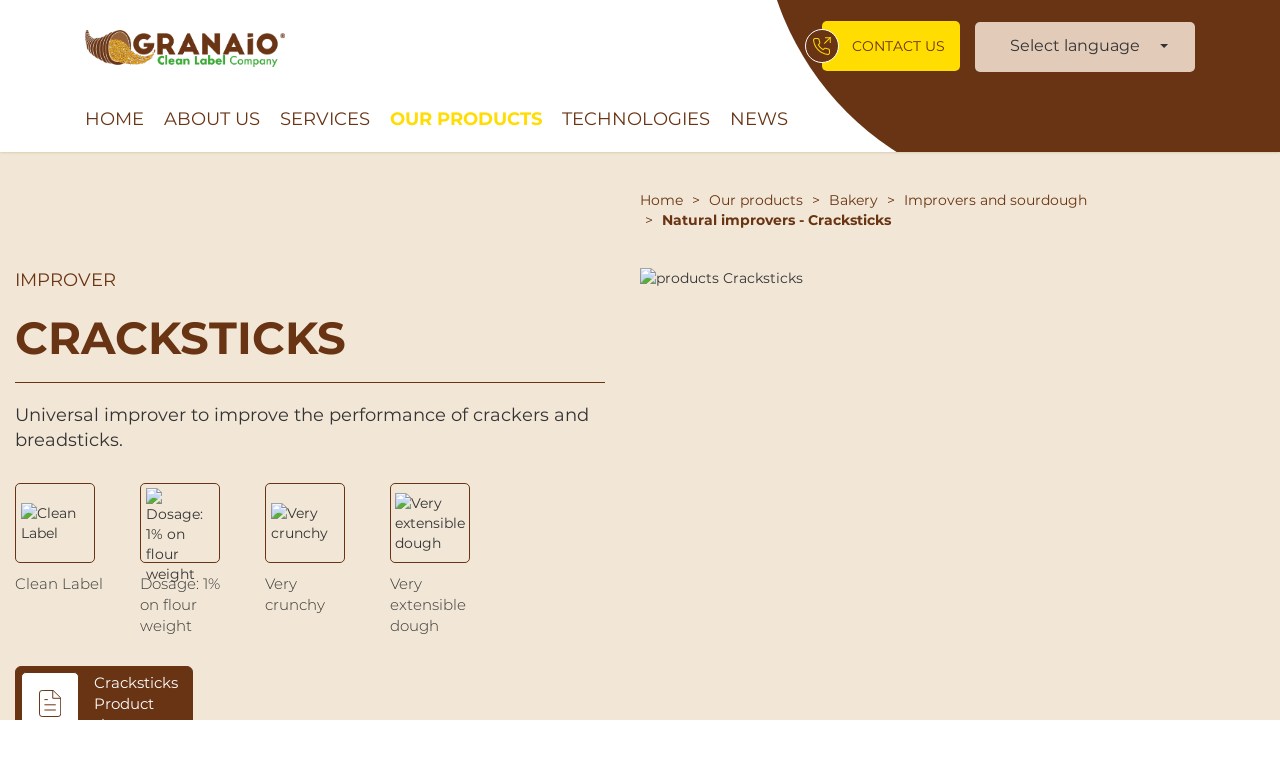

--- FILE ---
content_type: text/html; charset=UTF-8
request_url: https://www.ilgranaiodelleidee.com/en/bakery/improvers-and-sourdough/natural-improvers/cracksticks
body_size: 100031
content:
<!DOCTYPE html>
<html lang="en">
<head>
    <meta charset="UTF-8">
    <meta http-equiv="X-UA-Compatible" content="IE=edge">
    <meta name="viewport" content="width=device-width, initial-scale=1, maximum-scale=1, user-scalable=no">

        <meta name="robots" content="INDEX, FOLLOW">
    

        <link rel="alternate" href="https://www.ilgranaiodelleidee.com/it/panificazione/coadiuvanti-e-lieviti/coadiuvanti-naturali/cracksticks" hreflang="it-it">
    <link rel="alternate" href="https://www.ilgranaiodelleidee.com/en/bakery/improvers-and-sourdough/natural-improvers/cracksticks" hreflang="en-gb">

    <title>Cracksticks: enzymatic improver for crackers and breadsticks </title>


    <meta name="description" content="Formulated for crackers and breadsticks, this natural improver increases the extensibility of the dough and the volume of the finished product. Clean label product. ">
    <meta name="facebook-domain-verification" content="eadti903p8n40kgl0dt481rkl92zca" />




<meta property="og:url" content="https://www.ilgranaiodelleidee.com/en/bakery/improvers-and-sourdough/natural-improvers/cracksticks" />
<meta property="og:type" content="Website" />
<meta property="og:title" content="Cracksticks: enzymatic improver for crackers and breadsticks " />
<meta property="og:description" content="Formulated for crackers and breadsticks, this natural improver increases the extensibility of the dough and the volume of the finished product. Clean label product. " />
<meta property="og:image" content="https://cms.bconsole.com/image/0/0/1628167436-productsCracksticks.jpg/il-granaio-delle-idee" />
<meta property="og:locale" content="en" />
<meta property="og:site_name" content="Il Granaio delle Idee" />



<link rel="shortcut icon" type="image/png" sizes="48x48" href="https://www.ilgranaiodelleidee.com/images/favicon.png">

<link href='https://www.ilgranaiodelleidee.com/min/?b=css&f=flag-icons.min.css,fonts.css,fontawesome-all.css,bootstrap/bootstrap.css,bootstrap/bootstrap-grid.css,../slick/slick.css,../slick/slick-theme.css,../select/css/bootstrap-select.css,aos.css' rel='stylesheet' type='text/css'><link href="https://www.ilgranaiodelleidee.com/css/jquery.fancybox.min.css" rel='stylesheet' type='text/css'>
<link href="https://www.ilgranaiodelleidee.com/css/megamenu.css?0.1" rel="stylesheet">
<link href="https://www.ilgranaiodelleidee.com/css/style.css?0.11" rel="stylesheet">
<link href="https://www.ilgranaiodelleidee.com/css/responsive.css?0.11" rel="stylesheet">
<script id='scriptFile' lang='en' src='https://www.ilgranaiodelleidee.com/min/?b=js&f=jquery-2.1.4.min.js,script.js,../select/js/bootstrap-select.js'></script><script type="text/javascript" src="https://www.ilgranaiodelleidee.com/js/jquery.fancybox.min.js"></script>
<script>
  $('[data-fancybox]').fancybox(); // re-bind
</script>

<style type="text/css">
    .bootstrap-select>.dropdown-toggle,
    .open>.dropdown-toggle.btn-default,
    .dropdown-toggle.btn-default:hover,
    .dropdown-toggle.btn-default:focus {
        font-family: "Montserrat",sans-serif;
        color: #333 !important;
        text-transform: none;
        font-size: 16px;
        background: transparent !important;
        border: none !important;
        outline: none !important;
        box-shadow: none;
    }
    .bootstrap-select .dropdown-menu {
        z-index: 1021 !important;
    }
</style>

<script type='text/javascript'> 
    $(document).ready(function () {
        $(function(){
            $('.lang-select').selectpicker();
        });
    });
</script>



<!-- Google Tag Manager -->
<script>(function(w,d,s,l,i){w[l]=w[l]||[];w[l].push({'gtm.start':
new Date().getTime(),event:'gtm.js'});var f=d.getElementsByTagName(s)[0],
j=d.createElement(s),dl=l!='dataLayer'?'&l='+l:'';j.async=true;j.src=
'https://www.googletagmanager.com/gtm.js?id='+i+dl;f.parentNode.insertBefore(j,f);
})(window,document,'script','dataLayer','GTM-WGSVLXCD');</script>
<!-- End Google Tag Manager -->

<!-- Facebook Pixel Code -->
<script type="text/plain" class="_iub_cs_activate" data-iub-purposes="4">
  !function(f,b,e,v,n,t,s)
  {if(f.fbq)return;n=f.fbq=function(){n.callMethod?
  n.callMethod.apply(n,arguments):n.queue.push(arguments)};
  if(!f._fbq)f._fbq=n;n.push=n;n.loaded=!0;n.version='2.0';
  n.queue=[];t=b.createElement(e);t.async=!0;
  t.src=v;s=b.getElementsByTagName(e)[0];
  s.parentNode.insertBefore(t,s)}(window, document,'script',
  'https://connect.facebook.net/en_US/fbevents.js');
  fbq('init', '281148526180706');
  fbq('track', 'PageView');
</script>
<noscript type="text/plain" class="_iub_cs_activate" data-iub-purposes="4"><img height="1" width="1" style="display:none" src="https://www.facebook.com/tr?id=281148526180706&ev=PageView&noscript=1"/></noscript>
<!-- End Facebook Pixel Code -->






</head>

<body>

    <script type="text/javascript">
        /* <![CDATA[ */
        function doGTranslate(lang_pair) {
            var lingua = lang_pair.value.length;
            if(lingua > 6) {

                window.location.href = lang_pair.value;

            } else {

                if(lang_pair.value)lang_pair=lang_pair.value;

                if(lang_pair=='')return;

                var lang = lang_pair.split('|')[1];

                var plang=location.pathname.split('/')[1];

                // console.log(location.search)

                if(plang.length !=2 && plang.toLowerCase() != 'zh-cn' && plang.toLowerCase() != 'zh-tw')plang='it';

                if(lang == 'it'){

                    location.href=location.protocol+'//'+location.host+location.pathname.replace('/'+plang+'/', '/')+location.search;

               }else {
                    

                    //console.log(location.host);
                    //location.href=location.protocol+'//'+location.host+'/'+lang+location.pathname.replace('/'+plang+'/', '/')+location.search;
                    
                        lang = lang + '/' + 'en';

                    
                    var loc_path = location.pathname.replace('/'+plang+'/', '/');
                    loc_path = loc_path.replace('/en/', '/'); // doppio replace
                    loc_path = loc_path.replace('/it/', '/'); // doppio per it

                    // console.log(location.host);
                    //console.log(lang);

                    location.href=location.protocol+'//'+location.host+'/'+lang+loc_path+location.search;





                    // console.log('host ' +location.host);
                    // console.log('lang ' +lang);
                    // console.log('path ' +location.pathname.replace('/'+plang+'/', '/'));

                    // workaround
                    // console.log(lang);
                    // location.href=location.protocol+'//'+location.host+'/'+lang+location.pathname.replace('/'+plang+'/', '/');
                    //console.log(location.pathname.replace('/'+plang+'/', '/'));

               }

            }
        }
        /* ]]> */

        console.log("classe Products");

    </script>

        <!-- Google Tag Manager (noscript) -->
    <noscript><iframe src="https://www.googletagmanager.com/ns.html?id=GTM-WGSVLXCD"
        height="0" width="0" style="display:none;visibility:hidden"></iframe></noscript>
    <!-- End Google Tag Manager (noscript) -->
    
        <!-- to top -->
        <a data-toggle="tooltip" data-placement="top" title="Go on top!" href="javascript:void(0);" class="scrollup" style="display: none;"></a>
        

    <header class="d-lg-none">
        <div class="container-flex-fluid container-flex-lg text-color-inherit px-xl-0">
            <div class="row-flex justify-content-end justify-content-sm-between align-items-center">
                <div class="col-flex-7 pr-0 mt-3 d-none d-sm-flex justify-content-start px-xl-0">
                    <ul class="list-inline social-header mb-0">
                        <li class="list-inline-item"><a data-toggle="tooltip" data-placement="bottom" title="Facebook" href="https://www.facebook.com/ilgranaiodelleidee" target="_blank" rel="noopener nofollow"><img src="https://www.ilgranaiodelleidee.com/images/svg/header-facebook.svg" alt="facebook"></a></li>
                        <li class="list-inline-item"><a data-toggle="tooltip" data-placement="bottom" title="Linkedin" href="https://www.linkedin.com/company/il-granaio-delle-idee-srl" target="_blank" rel="noopener nofollow"><img src="https://www.ilgranaiodelleidee.com/images/svg/header-linkedin.svg" alt="linkedin"></a></li>
                        <li class="list-inline-item"><a data-toggle="tooltip" data-placement="bottom" title="YouTube" href="https://www.youtube.com/channel/UCBbcHhSym0LV0Vu9pxUblsw" target="_blank" rel="noopener nofollow"><img src="https://www.ilgranaiodelleidee.com/images/svg/header-youtube.svg" alt="youtube"></a></li>
                        <li class="list-inline-item"><a data-toggle="tooltip" data-placement="bottom" title="Twitter" href="https://twitter.com/GranaioIdee" target="_blank" rel="noopener nofollow"><img src="https://www.ilgranaiodelleidee.com/images/svg/header-twitter.svg" alt="twitter"></a></li>
                        <li class="list-inline-item"><a data-toggle="tooltip" data-placement="bottom" title="Instagram" href="https://www.instagram.com/il_granaio_delle_idee" target="_blank" rel="noopener nofollow"><img src="https://www.ilgranaiodelleidee.com/images/svg/header-instagram.svg" alt="instagram"></a></li>
                    </ul>
                </div>
                <div>
                
                </div>
                <div class="col-flex-auto mt-3 pl-0 px-xl-0">
                    <!-- GTranslate: https://gtranslate.io/ -->
                    <select onchange="doGTranslate(this);" class="lang-select selectpicker">
                        <option value=""> Select language </option>
                        <option data-content='<span class="fi fi-it"></span> Italian' value="https://www.ilgranaiodelleidee.com/it/panificazione/coadiuvanti-e-lieviti/coadiuvanti-naturali/cracksticks">Italian</option>
                        <option data-content='<span class="fi fi-gb"></span> English' value="https://www.ilgranaiodelleidee.com/en/bakery/improvers-and-sourdough/natural-improvers/cracksticks">English</option>
                        <option data-content='<span class="fi fi-fr"></span> Français' class="notranslate" value="en|fr">Français</option>
                        <option data-content='<span class="fi fi-de"></span> Deutsch' class="notranslate" value="en|de">Deutsch</option>
                        <option data-content='<span class="fi fi-pt"></span> Português' class="notranslate" value="en|pt">Português</option>
                        <option data-content='<span class="fi fi-es"></span> Español' class="notranslate" value="en|es">Español</option>
                    </select>
                </div>
            </div>
        </div>
        <hr class="my-2 my-md-0" />

    </header>

    <section id="navi" class="mt-n2 mt-md-0 pt-3 pt-lg-4 pt-xl-4 position-relative sticky-nav bg-curva">
        <div class="wrap-curva">
            <div class="img-curva"></div>
        </div>
        <div class="container-flex-fluid container-flex-xl">
            <div class="row-flex align-items-end pt-lg-3">
                <div id="logo-en" class="col-flex  d-flex align-self-center align-self-lg-end">
                    <!-- logo -->
                    <a href="https://www.ilgranaiodelleidee.com/en">
                        <img class="img-logo pb-0 img-logo-en img-fluid mb-md-n3 mb-lg-0" style="width: 200px;" src="https://www.ilgranaiodelleidee.com/images/logo_granaio_oriz_en.png" alt="Il Granaio delle Idee">
                    </a>
                    <!-- /logo -->
                </div><!-- /col -->

                                                
                                                
                                                
                                                
                                                
                                                
                                                                    <div class="col-flex-auto d-none d-lg-flex align-self-center pl-0 px-xl-0">
                    <div class="dropdown">
                      <a href="#" class="text-uppercase link-contatti d-flex align-items-center  dropdown-toggle" id="dropdownMenu1" data-toggle="dropdown" aria-haspopup="true" aria-expanded="false">Contact us</a>
                        <ul class="dropdown-menu" aria-labelledby="dropdownMenu1">
                            <li><a href="https://www.ilgranaiodelleidee.com/en/contact-us">Contact us</a></li>
                                                        <li><a href="https://www.ilgranaiodelleidee.com/en/where-we-are">Where we are</a></li>
                                                                                </ul>
                    </div>
                </div>
                                                
                
                <div class="col-flex-auto d-none d-lg-flex align-self-center position-relative" style="z-index: 10">
                    <!-- GTranslate: https://gtranslate.io/ -->
                    <select onchange="doGTranslate(this);" class="lang-select selectpicker link-lang">
                        <option value=""> Select language </option>
                        <option data-content='<span class="fi fi-it"></span> Italian' value="https://www.ilgranaiodelleidee.com/it/panificazione/coadiuvanti-e-lieviti/coadiuvanti-naturali/cracksticks">Italian</option>
                        <option data-content='<span class="fi fi-gb"></span> English' value="https://www.ilgranaiodelleidee.com/en/bakery/improvers-and-sourdough/natural-improvers/cracksticks">English</option>
                        <option data-content='<span class="fi fi-fr"></span> Français' class="notranslate" value="en|fr">Français</option>
                        <option data-content='<span class="fi fi-de"></span> Deutsch' class="notranslate" value="en|de">Deutsch</option>
                        <option data-content='<span class="fi fi-pt"></span> Português' class="notranslate" value="en|pt">Português</option>
                        <option data-content='<span class="fi fi-es"></span> Español' class="notranslate" value="en|es">Español</option>
                    </select>
                </div>

                <div class="col-flex-auto d-lg-none">
                    <a href="javascript:void(0);" onclick="closeMen();" class="mobile-menu-trigger" title="mobile menu" style="text-decoration: none;"><i class="fas fa-bars"></i></a>
                </div>
            </div>

            <div class="row-flex mt-lg-3">
                <div class="col-flex-12">
                    <div class="nav">
                        <nav>
                            <ul id="main-men-cnt" class="menu menu-bar mb-0 justify-content-start">
                                
                                
                            
                            
                            <li>
                                <a href="https://www.ilgranaiodelleidee.com/en" class="menu-link menu-bar-link ">Home</a>
                            </li>

                            
                            
                            
                                
                                                        
                            <li>
                                <a href="javascript:void(0);" onclick="showChildMen(9);" class="menu-link menu-bar-link " aria-haspopup="true">About us</a>
                                <ul class="mega-menu mega-menu--flat" id="child-9">
                                    <li class="mobile-menu-back-item">
                                        <a href="javascript:void(0);" onclick="showChildMen(9);" class="menu-link mobile-menu-back-link">Back</a>
                                    </li>
                                    <li class="mega-menu-content px-md-5 px-4 py-3 py-md-5 colz">
                                        <p class="mega-menu-header text-white">About us</p>
                                    </li>
                                    <li>
                                        <ul class="menu menu-list pb-md-5">
                                                                                        <li>
                                                <a href="https://www.ilgranaiodelleidee.com/en/about-us/our-history" class="menu-link menu-list-link">Our history</a>
                                            </li>
                                                                                        <li>
                                                <a href="https://www.ilgranaiodelleidee.com/en/about-us/clean-label" class="menu-link menu-list-link">Clean Label</a>
                                            </li>
                                                                                        <li>
                                                <a href="https://www.ilgranaiodelleidee.com/en/about-us/certifications" class="menu-link menu-list-link">Certifications</a>
                                            </li>
                                                                                        <li>
                                                <a href="https://www.ilgranaiodelleidee.com/en/about-us/our-top-brands" class="menu-link menu-list-link">Our top brands</a>
                                            </li>
                                                                                        <li>
                                                <a href="https://www.ilgranaiodelleidee.com/en/about-us/what-is-nucleo" class="menu-link menu-list-link">What is Nucleo®?</a>
                                            </li>
                                                                                    </ul>
                                    </li>
                                </ul>
                            </li>
                            
                            
                            
                                
                                                        
                            <li>
                                <a href="javascript:void(0);" onclick="showChildMen(34);" class="menu-link menu-bar-link " aria-haspopup="true">Services</a>
                                <ul class="mega-menu mega-menu--flat" id="child-34">
                                    <li class="mobile-menu-back-item">
                                        <a href="javascript:void(0);" onclick="showChildMen(34);" class="menu-link mobile-menu-back-link">Back</a>
                                    </li>
                                    <li class="mega-menu-content px-md-5 px-4 py-3 py-md-5 colz">
                                        <p class="mega-menu-header text-white">Services</p>
                                    </li>
                                    <li>
                                        <ul class="menu menu-list pb-md-5">
                                                                                        <li>
                                                <a href="https://www.ilgranaiodelleidee.com/en/services/for-the-artisan-baker" class="menu-link menu-list-link">For the artisan baker</a>
                                            </li>
                                                                                        <li>
                                                <a href="https://www.ilgranaiodelleidee.com/en/services/food-industry" class="menu-link menu-list-link">For the food industry</a>
                                            </li>
                                                                                        <li>
                                                <a href="https://www.ilgranaiodelleidee.com/en/services/private-label" class="menu-link menu-list-link">Private label</a>
                                            </li>
                                                                                        <li>
                                                <a href="https://www.ilgranaiodelleidee.com/en/services/research-and-development-team" class="menu-link menu-list-link">Our R&D team</a>
                                            </li>
                                                                                        <li>
                                                <a href="https://www.ilgranaiodelleidee.com/en/services/packaging" class="menu-link menu-list-link">Packaging</a>
                                            </li>
                                                                                    </ul>
                                    </li>
                                </ul>
                            </li>
                            
                            
                            
                                
                            
                                                                                    <li>
                                <a href="javascript:void(0);" onclick="showChildMen(14);" class="menu-link menu-bar-link  active " aria-haspopup="true">Our products</a>
                                <ul class="mega-menu mega-menu--multiLevel" id="child-14">
                                    <li class="mobile-menu-back-item">
                                        <a href="javascript:void(0);" onclick="showChildMen(14);" class="menu-link mobile-menu-back-link">Back</a>
                                    </li>
                                    <li>
                                        <a href="https://www.ilgranaiodelleidee.com/en/products" class="menu-link mega-menu-link titolo py-md-5" aria-haspopup="false">Our products</a>
                                    </li>
                                                                                                        <li>
                                    <a href="https://www.ilgranaiodelleidee.com/en/live-lactic-ferments" class="menu-link mega-menu-link link-cat"   aria-haspopup="true" ><span><img class="img-fluid" src="https://www.ilgranaiodelleidee.com/images/svg/menu-cat-46.svg" alt="Live lactic ferments"><img class="img-fluid" src="https://www.ilgranaiodelleidee.com/images/svg/menu-cat-46-mobile.svg" alt="Live lactic ferments"></span>Live lactic ferments</a>
                                    
                                <ul class="menu menu-list">
                                                                        <li>
                                                                            <a href="https://www.ilgranaiodelleidee.com/en/live-lactic-ferments/pater" class="menu-link menu-list-link">Pater®</a>
                                </li>
                                                                    <li>
                                                                            <a href="https://www.ilgranaiodelleidee.com/en/live-lactic-ferments/pater-pasticceria" class="menu-link menu-list-link">Pater® Pasticceria</a>
                                </li>
                                                                    <li>
                                                                            <a href="https://www.ilgranaiodelleidee.com/en/live-lactic-ferments/pater-pizza" class="menu-link menu-list-link">Pater® Pizza</a>
                                </li>
                                                            </ul>

                                                    </li>
                                                                                            <li>
                                    <a href="https://www.ilgranaiodelleidee.com/en/bakery" class="menu-link mega-menu-link link-cat"  aria-haspopup="true"  ><span><img class="img-fluid" src="https://www.ilgranaiodelleidee.com/images/svg/menu-cat-33.svg" alt="Bakery"><img class="img-fluid" src="https://www.ilgranaiodelleidee.com/images/svg/menu-cat-33-mobile.svg" alt="Bakery"></span>Bakery</a>
                                    
                                    <ul class="menu menu-list">
                                                                                <li>
                                                                                    <a  href="https://www.ilgranaiodelleidee.com/en/bakery/nucleo-concentrated-mixes"  class="menu-link menu-list-link">Nucleo® (concentrated mixes)</a>
                                    </li>
                                                                            <li>
                                                                                    <a  href="https://www.ilgranaiodelleidee.com/en/bakery/complete-mixes"  class="menu-link menu-list-link">Complete Mixes</a>
                                    </li>
                                                                            <li>
                                                                                    <a  href="https://www.ilgranaiodelleidee.com/en/bakery/improvers-and-sourdough"  class="menu-link menu-list-link">Improvers and sourdough</a>
                                    </li>
                                                                            <li>
                                                                                    <a  href="https://www.ilgranaiodelleidee.com/en/bakery/wellness-mixes"  class="menu-link menu-list-link">Wellness mixes</a>
                                    </li>
                                                                            <li>
                                                                                    <a  href="https://www.ilgranaiodelleidee.com/en/bakery/organic-products"  class="menu-link menu-list-link">Organic products</a>
                                    </li>
                                                                            <li>
                                                                                    <a  href="https://www.ilgranaiodelleidee.com/en/bakery/bread-toppings-"  class="menu-link menu-list-link">Bread toppings</a>
                                    </li>
                                                                            <li>
                                                                                    <a  href="https://www.ilgranaiodelleidee.com/en/bakery/bread-moulds"  class="menu-link menu-list-link">Bread moulds</a>
                                    </li>
                                                                    </ul>

                                                        </li>
                                                                                            <li>
                                    <a href="https://www.ilgranaiodelleidee.com/en/pastry" class="menu-link mega-menu-link link-cat"  aria-haspopup="true"  ><span><img class="img-fluid" src="https://www.ilgranaiodelleidee.com/images/svg/menu-cat-35.svg" alt="Pastry"><img class="img-fluid" src="https://www.ilgranaiodelleidee.com/images/svg/menu-cat-35-mobile.svg" alt="Pastry"></span>Pastry</a>
                                    
                                    <ul class="menu menu-list">
                                                                                <li>
                                                                                    <a  href="https://www.ilgranaiodelleidee.com/en/pastry#cat_39"  class="menu-link menu-list-link">Complete Mixes</a>
                                    </li>
                                                                            <li>
                                                                                    <a  href="https://www.ilgranaiodelleidee.com/en/pastry#cat_40"  class="menu-link menu-list-link">Creams and icings</a>
                                    </li>
                                                                            <li>
                                                                                    <a  href="https://www.ilgranaiodelleidee.com/en/pastry#cat_38"  class="menu-link menu-list-link">Improvers and sourdough</a>
                                    </li>
                                                                    </ul>

                                                        </li>
                                                                                            <li>
                                    <a href="https://www.ilgranaiodelleidee.com/en/pizzeria" class="menu-link mega-menu-link link-cat"  aria-haspopup="true"  ><span><img class="img-fluid" src="https://www.ilgranaiodelleidee.com/images/svg/menu-cat-34.svg" alt="Pizzeria"><img class="img-fluid" src="https://www.ilgranaiodelleidee.com/images/svg/menu-cat-34-mobile.svg" alt="Pizzeria"></span>Pizzeria</a>
                                    
                                    <ul class="menu menu-list">
                                                                                <li>
                                                                                    <a  href="https://www.ilgranaiodelleidee.com/en/pizzeria#cat_42"  class="menu-link menu-list-link">Improvers and sourdough</a>
                                    </li>
                                                                            <li>
                                                                                    <a  href="https://www.ilgranaiodelleidee.com/en/pizzeria#cat_41"  class="menu-link menu-list-link">Pizza mixes</a>
                                    </li>
                                                                    </ul>

                                                        </li>
                                                </ul>
                            </li>
                            
                            
                            
                            
                                
                            
                            
                            <li>
                                <a href="https://www.ilgranaiodelleidee.com/en/technologies" class="menu-link menu-bar-link ">TECHNOLOGIES</a>
                            </li>

                            
                            
                            
                                
                            
                                                        
                            <li>
                                <a href="javascript:void(0);" onclick="showChildMen(16);" class="menu-link menu-bar-link " aria-haspopup="true">News</a>
                                <ul class="mega-menu mega-menu--flat" id="child-16">
                                    <li class="mobile-menu-back-item">
                                        <a href="javascript:void(0);" onclick="showChildMen(16);" class="menu-link mobile-menu-back-link">Back</a>
                                    </li>
                                    <li class="mega-menu-content px-md-5 px-4 py-3 py-md-5 colz">
                                        <p class="mega-menu-header text-white title-a">
                                            <a href="https://www.ilgranaiodelleidee.com/en/news">News</a>
                                        </p>
                                    </li>
                                    <li>
                                        <ul class="menu menu-list pb-md-5">
                                                                                                                                    <li>
                                                <a href="https://www.ilgranaiodelleidee.com/en/stampa" class="menu-link menu-list-link">Press</a>
                                            </li>
                                                                                        <li>
                                                <a href="https://www.ilgranaiodelleidee.com/en/redazionali" class="menu-link menu-list-link">Articles & Ads</a>
                                            </li>
                                                                                        <li>
                                                <a href="https://www.ilgranaiodelleidee.com/en/company-news" class="menu-link menu-list-link">Company news</a>
                                            </li>
                                                                                        <li>
                                                <a href="https://www.ilgranaiodelleidee.com/en/product-news" class="menu-link menu-list-link">Product news</a>
                                            </li>
                                                                                        <li>
                                                <a href="https://www.ilgranaiodelleidee.com/en/industry-and-ingredients-news" class="menu-link menu-list-link">Industry and ingredients news</a>
                                            </li>
                                                                                        <li>
                                                <a href="https://www.ilgranaiodelleidee.com/en/recipes" class="menu-link menu-list-link"> Professional recipes</a>
                                            </li>
                                                                                                                                </ul>
                                    </li>
                                </ul>
                            </li>

                            
                            
                            
                            
                                
                            
                                                        
                            <li class="d-lg-none">
                                <a href="javascript:void(0);" onclick="showChildMen(18);" class="menu-link menu-bar-link link-contatti " aria-haspopup="true">Contact us</a>
                                <ul class="mega-menu mega-menu--flat" id="child-18">
                                    <li class="mobile-menu-back-item">
                                        <a href="javascript:void(0);" onclick="showChildMen(18);" class="menu-link mobile-menu-back-link">Back</a>
                                    </li>
                                    <li class="mega-menu-content px-md-5 px-4 py-3 py-md-5 colz">
                                        <p class="mega-menu-header text-white">Contact us</p>
                                    </li>
                                    <li>
                                        <ul class="menu menu-list pb-md-5">
                                            <li>
                                                <a href="https://www.ilgranaiodelleidee.com/en/contact-us" class="menu-link menu-list-link">Contact us</a>
                                            </li>
                                                                                        <li>
                                                <a href="https://www.ilgranaiodelleidee.com/en/where-we-are" class="menu-link menu-list-link">Where we are</a>
                                            </li>
                                                                                    </ul>
                                    </li>
                                </ul>
                            </li>

                            
                            
                            
                            
                            <li class="mobile-menu-header btn-close">
                                <a onclick="closeMen();" href="javascript:void(0);" class="rounded-circle" title="Close">
                                    <i class="fas fa-times"></i>
                                </a>
                                <a href="https://www.ilgranaiodelleidee.com/en" class="">
                                    <span>Home</span>
                                </a>
                            </li>
                        </ul>
                    </nav>
                </div>
            </div>
        </div>
    </section>


<style type="text/css">
@media(min-width: 992px) {
    .single-slick .slick-slide img {
        border-top-left-radius: 50px;
    }
}
</style>

<!-- testata -->
<section class="pt-5 beige pater-color">
    <div class="container-flex-fluid container-fluid-max">
        <div class="row-flex justify-content-lg-end">
            <div class="col-flex-lg-6 px-lg-0">
                <!-- breadcrumb -->
                <nav aria-label="breadcrumb" class="justify-content-xl-center position-relative">
                    <ol itemscope itemtype="https://schema.org/BreadcrumbList" class="breadcrumb mb-0">
                        <li itemprop="itemListElement" itemscope itemtype="https://schema.org/ListItem" class="breadcrumb-item">
                            <a itemprop="item" href="https://www.ilgranaiodelleidee.com/en">
                                <span itemprop="name">Home</span>
                            </a>
                            <meta itemprop="position" content="1" />
                        </li>
                                                <li itemprop="itemListElement" itemscope itemtype="https://schema.org/ListItem" class="breadcrumb-item">
                            <a itemscope itemtype="https://schema.org/WebPage" itemprop="item" itemid="https://www.ilgranaiodelleidee.com/en/products" href="https://www.ilgranaiodelleidee.com/en/products">
                                <span itemprop="name">Our products</span>
                            </a>
                            <meta itemprop="position" content="2" />
                        </li>
                        
                                                <li itemprop="itemListElement" itemscope itemtype="https://schema.org/ListItem" class="breadcrumb-item">
                            <a itemscope itemtype="https://schema.org/WebPage" itemprop="item" itemid="https://www.ilgranaiodelleidee.com/en/bakery" href="https://www.ilgranaiodelleidee.com/en/bakery">
                                <span itemprop="name">Bakery</span>
                            </a>
                            <meta itemprop="position" content="3" />
                        </li>
                        
                                                <li itemprop="itemListElement" itemscope itemtype="https://schema.org/ListItem" class="breadcrumb-item">
                            <a itemscope itemtype="https://schema.org/WebPage" itemprop="item" itemid="https://www.ilgranaiodelleidee.com/en/bakery/improvers-and-sourdough" href="https://www.ilgranaiodelleidee.com/en/bakery/improvers-and-sourdough">
                                <span itemprop="name">Improvers and sourdough</span>
                            </a>
                                                        <meta itemprop="position" content="4" />
                                                    </li>
                        
                                                <li itemprop="itemListElement" itemscope itemtype="https://schema.org/ListItem" class="breadcrumb-item active" aria-current="page">
                            <span itemprop="name">Natural improvers - Cracksticks</span>
                                                        <meta itemprop="position" content="5" />
                                                    </li>
                                            </ol>
                </nav><!-- /breadcrumb -->
            </div><!-- /col -->
        </div><!-- /row -->
        <div class="row-flex">
            <div class="col-flex-lg-6 mt-5 pb-5 strong-brown d-flex flex-column align-items-lg-end pr-lg-5" data-aos="fade-left">
                <div class="product-wrap-testata">
                                        <div class="composizione text-brown">
                        <p>Improver</p>
                    </div><!-- composizione -->
                    
                    <h1>Cracksticks</h1>

                    <hr />

                    
                    <p>Universal improver to improve the performance of crackers and breadsticks.</p>

                    
                                        <!-- PLUS PRODOTTO -->
                    <div class="row-flex row-flex-cols-3 row-flex-cols-sm-4 row-flex-cols-md-5 row-flex-cols-xl-5">

                                                <div class="col-flex mt-5 plus-box">
                            <div class="plus-img-wrap">
                                <img src="https://cms.bconsole.com/image/0/0/1740407517-plusproductsIcona Clean Label.png/il-granaio-delle-idee" alt="Clean Label">
                            </div><!-- /plus-img-wrap -->
                            <p>Clean Label</p>
                        </div><!-- /col -->
                                                <div class="col-flex mt-5 plus-box">
                            <div class="plus-img-wrap">
                                <img src="https://cms.bconsole.com/image/0/0/1627920840-plusproducts34.png/il-granaio-delle-idee" alt="Dosage: 1% on flour weight">
                            </div><!-- /plus-img-wrap -->
                            <p>Dosage: 1% on flour weight</p>
                        </div><!-- /col -->
                                                <div class="col-flex mt-5 plus-box">
                            <div class="plus-img-wrap">
                                <img src="https://cms.bconsole.com/image/0/0/1628079766-plusproducts13.png/il-granaio-delle-idee" alt="Very crunchy">
                            </div><!-- /plus-img-wrap -->
                            <p>Very crunchy</p>
                        </div><!-- /col -->
                                                <div class="col-flex mt-5 plus-box">
                            <div class="plus-img-wrap">
                                <img src="https://cms.bconsole.com/image/0/0/1628084082-plusproducts31.png/il-granaio-delle-idee" alt="Very extensible dough">
                            </div><!-- /plus-img-wrap -->
                            <p>Very extensible dough</p>
                        </div><!-- /col -->
                        
                    </div><!-- /row -->
                    <!-- /PLUS PRODOTTO -->
                    
                                        <!-- DOCUMENTI O VIDEO -->
                    <div class="row-flex row-flex-cols-1 row-flex-cols-sm-2 row-flex-cols-md-3 row-flex-cols-lg-2 row-flex-cols-xl-3">
                                                <!-- DOCUMENTI --> 

                                                                        <div class="col-flex mt-5">
                            <div class="box-link">
                                <div class="row-flex h-100">
                                    <div class="col-flex-auto pr-0">
                                        <div class="box-link-img-wrap h-100">
                                                                                        <img src="https://www.ilgranaiodelleidee.com/images/svg/icon-doc.svg" alt="Doc">
                                                                                    </div><!-- /box-link-img-wrap -->
                                    </div><!-- /col -->
                                    <div class="col-flex d-flex flex-column justify-content-center">
                                     Cracksticks Product sheet                                 </div>
                             </div><!-- /row -->

                             <a target="_blank" href="https://cms.bconsole.com/documents/1628167429-productsEN NewsTech Cracksticks.pdf/il-granaio-delle-idee/" rel="noopener" class="stretched-link" title="Cracksticks Product sheet"></a>

                         </div><!-- /box-link -->
                     </div><!-- /col -->
                                           

                     
                        <!-- /DOCUMENTI -->
                        
                                            </div><!-- /row -->
                    <!-- /DOCUMENTI O VIDEO -->
                                    </div><!-- /product-wrap-testata -->
            </div><!-- /col -->
                        <div class="col-flex-lg-6 mt-5 single-slick px-0">
                
                                                                                                                <div>
                    <div class="wrap-img">
                        <img src="https://cms.bconsole.com/image/991/560/1628167437-productsCracksticks.jpg/il-granaio-delle-idee" alt="products Cracksticks">
                    </div><!-- /wrap-img -->
                </div>
                                            </div><!-- /col -->
                    </div><!-- /row -->
    </div><!-- /container -->
</section><!-- /testata -->

<!-- Descrizione -->
<section class="py-5 mt-lg-5 pater-color">
    <div class="container-flex-fluid container-flex-xl">
        <div class="row-flex justify-content-center strong-brown p-mb">
            <div class="col-flex-12 h-brown link-reset" data-aos="fade-up">
                <h2>Natural and clean label improver&nbsp;for crackers and breadsticks</h2>

<p> </p>

<p>Cracksticks is the <strong>enzymatic improver</strong> specifically formulated for crackers and breadsticks. It increases the <strong>extensibility of the dough</strong> and improves the development of the finished product. The baked products will be <strong>particularly crumbly </strong>and characterised by a <strong>uniformly golden color,</strong>&nbsp;without the use of chemical or synthetic additives.</p>

<ul>
	<li>
	<p><strong>Natural and clean label bread </strong>improver.</p>
	</li>
	<li>
	<p>Specifically formulated for <strong>crackers and breadsticks.</strong></p>
	</li>
</ul>

<p> </p>

<h3><a href="https://www.ilgranaiodelleidee.com/en/bakery/improvers-and-sourdough/natural-improvers/cracksticks#contattaci">Fill the form below to ask for more information &gt;</a></h3>
            </div><!-- /col -->

                        
                    </div><!-- /row -->
    </div><!-- /container -->
</section><!-- Descrizione -->

<!-- Modelli -->
<section class="py-5 pater-color">
    <div class="container-flex-fluid container-flex-xl">
        <div class="row-flex align-items-center">
            <div class=" col-flex-md-8 col-flex-lg-10  mt-5">
                <div class="modelli" data-aos="fade-right" data-aos-delay="350">

                    <div class="modelli-titolo">
                        <h2 class="my-0">Data sheet</h2>
                    </div><!-- /modelli-titolo -->
                    <div data-aos="fade-right">

                        <div class="row-flex d-none d-lg-flex">
                            <div class="col-flex-12 col-flex-lg-4 col-flex-xl-4 pb-4">
                                <p><strong>Available formats:</strong></p>
                            </div><!-- /col -->
                            <div class="col-flex-12 col-flex-lg-4 col-flex-xl-5 pb-4">
                                <p><strong>Packaging:</strong></p>
                            </div><!-- /col -->
                            <div class="col-flex-12 col-flex-lg-4 col-flex-xl-3 pb-4">
                                <p><strong>DMD:</strong></p>
                            </div><!-- /col -->
                        </div><!-- /row -->

                                                <div class="row-flex pb-5 pb-md-0 modelli-descrizione">
                                                        <div class="col-flex-12 col-flex-lg-4 col-flex-xl-4">
                                <p class="mb-3"><strong>Available formats:</strong></p>
                                <p class="mb-3">10 kg (COD 3711)</p>
                            </div><!-- /col -->
                            
                                                        <div class="col-flex-12 col-flex-lg-4 col-flex-xl-5">
                                <p class="mb-3"><strong>Packaging:</strong></p>
                                <p class="mb-3">Food bag</p>
                            </div><!-- /col -->
                            
                                                        <div class="col-flex-12 col-flex-lg-4 col-flex-xl-3">
                                <p class="mb-3"><strong>DMD:</strong></p>
                                <p class="mb-3">12 months</p>
                            </div><!-- /col -->
                                                    </div><!-- /row -->
                        
                    </div>
                </div><!-- /modelli -->

            </div><!-- /col -->
                                    <div class="col-flex mt-n5 mt-md-5 pl-md-0 text-center" data-aos="fade-right">
                <img class="img-fluid mt-n5 mt-md-0" src="https://cms.bconsole.com/image/0/0/1628085598-products25 kg.png/il-granaio-delle-idee" alt="">
            </div><!-- /col -->
                                </div><!-- /row -->
    </div><!-- /container -->
</section><!-- /Modelli -->


<!-- Prodotti correlati -->
<section class="py-5 pater-color">
    <div class="container-flex-fluid container-flex-md">
        <div class="row-flex">
            <div class="col-flex-12 titolo-1 text-center mb-5" data-aos="fade-up">
                <h2>Related products</h2>
            </div><!-- /col -->
        </div><!-- /row -->

        <div class="row-flex mx-lg-n5">
            <div class="col-flex-12 correlati  py-5" data-aos="fade-up"> 
                                                <!-- item -->
                <div>
                    <div class="box-correlato text-center">
                        <img alt="Crispyenzymes" src="https://cms.bconsole.com/image/420/380/1628166743-productsCrispyEnzymes 1.jpg/il-granaio-delle-idee">

                        <p class="text-uppercase">Crispyenzymes</p>
                                                <p>Enzymatic improver for&nbsp;incredibly&nbsp;crispy&nbsp;bread and baked goods.</p>

                                                <a href="https://www.ilgranaiodelleidee.com/en/bakery/improvers-and-sourdough/natural-improvers/crispyenzymes-en" class="stretched-link" title="Crispyenzymes"></a>
                    </div><!-- /box-correlato -->
                </div><!-- /item -->

                
                                
                
                
                                                <!-- item -->
                <div>
                    <div class="box-correlato text-center">
                        <img alt="Acrylenzymes NCC" src="https://cms.bconsole.com/image/420/380/1628165845-productsAcrylEnzymes 1.jpg/il-granaio-delle-idee">

                        <p class="text-uppercase">Acrylenzymes NCC</p>
                                                <p>Enzymatic improver to reduce the formation of acrylamide up to 90%.</p>

                                                <a href="https://www.ilgranaiodelleidee.com/en/bakery/improvers-and-sourdough/natural-improvers/acrylenzymes-ncc-bakery-improver" class="stretched-link" title="Acrylenzymes NCC"></a>
                    </div><!-- /box-correlato -->
                </div><!-- /item -->

                
                                                <!-- item -->
                <div>
                    <div class="box-correlato text-center">
                        <img alt="Enzymatico" src="https://cms.bconsole.com/image/420/380/1628165457-productsEnzymatico 1.jpg/il-granaio-delle-idee">

                        <p class="text-uppercase">Enzymatico</p>
                                                <p>Universal improver to improve the performance of all kinds of bread and substitutes.</p>

                                                <a href="https://www.ilgranaiodelleidee.com/en/bakery/improvers-and-sourdough/natural-improvers/enzymatico-en" class="stretched-link" title="Enzymatico"></a>
                    </div><!-- /box-correlato -->
                </div><!-- /item -->

                
                                                <!-- item -->
                <div>
                    <div class="box-correlato text-center">
                        <img alt="Oxy-Zero NCC" src="https://cms.bconsole.com/image/420/380/1562925037-productsOx-Zero.jpg/il-granaio-delle-idee">

                        <p class="text-uppercase">Oxy-Zero NCC</p>
                                                <p>Natural anti-oxidant improver for bread and rich in fat baked goods.</p>

                                                <a href="https://www.ilgranaiodelleidee.com/en/bakery/improvers-and-sourdough/natural-improvers/ox-zero-natural-antioxidant-bread-improver" class="stretched-link" title="Oxy-Zero NCC"></a>
                    </div><!-- /box-correlato -->
                </div><!-- /item -->

                
                            </div><!-- /correlati -->
        </div><!-- /row -->
    </div><!-- /container -->
</section><!-- Prodotti correlati -->


<!-- FORM CONTATTI -->
<section id="contattaci" class="bg-blur container-fluid-max mx-auto d-flex px-4 px-sm-5 mt-md-5" style="background: url('https://www.ilgranaiodelleidee.com/images/sfondo-blur.jpg');">
    <div class="container-flex-fluid container-flex-lg py-5">
        <div class="blur-box px-0" style="background: url('https://www.ilgranaiodelleidee.com/images/sfondo-blur.jpg');"></div><!-- /blur-box -->
        <div class="row-flex justify-content-center" data-aos="fade-up">
                        <div class="col-flex-lg-5 col-flex-xl-4 text-brown p-big titolo-2 p-mb my-5 line-height-2">
                <h2 class="mb-5" style="line-height: 1.5;">Request info about this product</h2>
                                <p style="font-weight: 500;">

                                
                Fill the form and send us a request for more information about this product, for a quotation or a sample.

                                </p>
                
                <div class="icon-contatti mt-5">
                    <img src="https://www.ilgranaiodelleidee.com/images/contatti/icon-contatti.svg" alt="Contact us">
                </div>
            </div><!-- /col -->
                        <div class="col-flex-lg-7 col-flex-xl-6 form-light px-lg-5 mt-lg-5"> 
                <script>

	psubmit_form("form_info_prodotto", "errors_info_prodotto", null, null, function(data) {

		data = JSON.parse(data);

		$("#errors_info_prodotto").html(data.html);

		if( data.error == 0 ){
			okNewsletter(data.codice);
			okContact(data.codice);
		}

		grecaptcha.reset();

		
	});

</script>

<style>
	.btn-success{
		margin-top: 40px
	}
</style>

<script type="text/javascript">
    $(document).ready(function () {
        $('input[name="link_no_translate[]"]').each(function () {
            var code = $(this).data('code');
            var formSelector = '#form_' + code;
            var newAction = this.value;

            setTimeout(function () {
                $(formSelector).attr('action', newAction);
                console.log('Converto action ' + code);
            }, 3000);
        });
    });
</script>

<input type="hidden" name="link_no_translate[]" data-code="info_prodotto" value="https://www.ilgranaiodelleidee.com/formrequest/aW5mb19wcm9kb3R0bw==">

<form  class="contact-us"  id="form_info_prodotto" action="https://www.ilgranaiodelleidee.com/formrequest/aW5mb19wcm9kb3R0bw==" enctype="multipart/form-data" method="POST">

	<input name="_token" type="hidden" value="29rQAjyD0JxZngmf5sGHKDdwaExpkeXu9Mvf4o9d">
	
	<input type="hidden" name="title" value="Cracksticks" />
	<input type="hidden" name="url" value="https://www.ilgranaiodelleidee.com/en/bakery/improvers-and-sourdough/natural-improvers/cracksticks" />
	<input type="hidden" name="type" value="Products" />
	<input type="hidden" name="page_id" value="2" />
	
		
		<div class="row-flex">
		
		

		
					<div class="col-flex-sm-6 col-flex-md-4 ">
			
		


			

								
					<input class="form-control" type="text" name="nome" placeholder="Name *" />
				
			
			
			
			
			
		</div><!-- /col -->
		
		

		
					<div class="col-flex-sm-6 col-flex-md-4 ">
			
		


			

								
					<input class="form-control" type="text" name="cognome" placeholder="Last Name *" />
				
			
			
			
			
			
		</div><!-- /col -->
		
		

		
					<div class="col-flex-sm-6 col-flex-md-4 ">
			
		


			

								
					<input class="form-control" type="text" name="ragione_sociale" placeholder="Business name *" />
				
			
			
			
			
			
		</div><!-- /col -->
		
		

		
					<div class="col-flex-sm-6 col-flex-md-4 ">
			
		


			
			
			
				<input class="form-control" type="text" id="email"  name="email" placeholder="Email *" />

			
			
			
			
		</div><!-- /col -->
		
		

		
					<div class="col-flex-sm-6 col-flex-md-4 ">
			
		


			

								
					<input class="form-control" type="text" name="tel" placeholder="Phone *" />
				
			
			
			
			
			
		</div><!-- /col -->
		
		

		
					<div class="col-flex-sm-6 col-flex-md-4  nazione ">
			
		


			

													<select name="nazione" onchange="if(this.value != 'Italy'){ $('#province').hide(); $('#state').hide();$( '.provincia').hide(); $('.regione').hide(); } else{ $('#province').show(); $('#state').show(); $('.provincia').show(); $('.regione').show();}" class="form-control">
	<option value="" selected="selected" disabled>Country *</option>
	<option value="Afganistan">Afghanistan</option>
	<option value="Albania">Albania</option>
	<option value="Algeria">Algeria</option>
	<option value="American Samoa">American Samoa</option>
	<option value="Andorra">Andorra</option>
	<option value="Angola">Angola</option>
	<option value="Anguilla">Anguilla</option>
	<option value="Antigua &amp; Barbuda">Antigua &amp; Barbuda</option>
	<option value="Argentina">Argentina</option>
	<option value="Armenia">Armenia</option>
	<option value="Aruba">Aruba</option>
	<option value="Australia">Australia</option>
	<option value="Austria">Austria</option>
	<option value="Azerbaijan">Azerbaijan</option>
	<option value="Bahamas">Bahamas</option>
	<option value="Bahrain">Bahrain</option>
	<option value="Bangladesh">Bangladesh</option>
	<option value="Barbados">Barbados</option>
	<option value="Belarus">Belarus</option>
	<option value="Belgium">Belgium</option>
	<option value="Belize">Belize</option>
	<option value="Benin">Benin</option>
	<option value="Bermuda">Bermuda</option>
	<option value="Bhutan">Bhutan</option>
	<option value="Bolivia">Bolivia</option>
	<option value="Bonaire">Bonaire</option>
	<option value="Bosnia &amp; Herzegovina">Bosnia &amp; Herzegovina</option>
	<option value="Botswana">Botswana</option>
	<option value="Brazil">Brazil</option>
	<option value="British Indian Ocean Ter">British Indian Ocean Ter</option>
	<option value="Brunei">Brunei</option>
	<option value="Bulgaria">Bulgaria</option>
	<option value="Burkina Faso">Burkina Faso</option>
	<option value="Burundi">Burundi</option>
	<option value="Cambodia">Cambodia</option>
	<option value="Cameroon">Cameroon</option>
	<option value="Canada">Canada</option>
	<option value="Canary Islands">Canary Islands</option>
	<option value="Cape Verde">Cape Verde</option>
	<option value="Cayman Islands">Cayman Islands</option>
	<option value="Central African Republic">Central African Republic</option>
	<option value="Chad">Chad</option>
	<option value="Channel Islands">Channel Islands</option>
	<option value="Chile">Chile</option>
	<option value="China">China</option>
	<option value="Christmas Island">Christmas Island</option>
	<option value="Cocos Island">Cocos Island</option>
	<option value="Colombia">Colombia</option>
	<option value="Comoros">Comoros</option>
	<option value="Congo">Congo</option>
	<option value="Cook Islands">Cook Islands</option>
	<option value="Costa Rica">Costa Rica</option>
	<option value="Cote DIvoire">Cote D'Ivoire</option>
	<option value="Croatia">Croatia</option>
	<option value="Cuba">Cuba</option>
	<option value="Curaco">Curacao</option>
	<option value="Cyprus">Cyprus</option>
	<option value="Czech Republic">Czech Republic</option>
	<option value="Denmark">Denmark</option>
	<option value="Djibouti">Djibouti</option>
	<option value="Dominica">Dominica</option>
	<option value="Dominican Republic">Dominican Republic</option>
	<option value="East Timor">East Timor</option>
	<option value="Ecuador">Ecuador</option>
	<option value="Egypt">Egypt</option>
	<option value="El Salvador">El Salvador</option>
	<option value="Equatorial Guinea">Equatorial Guinea</option>
	<option value="Eritrea">Eritrea</option>
	<option value="Estonia">Estonia</option>
	<option value="Ethiopia">Ethiopia</option>
	<option value="Falkland Islands">Falkland Islands</option>
	<option value="Faroe Islands">Faroe Islands</option>
	<option value="Fiji">Fiji</option>
	<option value="Finland">Finland</option>
	<option value="France">France</option>
	<option value="French Guiana">French Guiana</option>
	<option value="French Polynesia">French Polynesia</option>
	<option value="French Southern Ter">French Southern Ter</option>
	<option value="Gabon">Gabon</option>
	<option value="Gambia">Gambia</option>
	<option value="Georgia">Georgia</option>
	<option value="Germany">Germany</option>
	<option value="Ghana">Ghana</option>
	<option value="Gibraltar">Gibraltar</option>
	<option value="Great Britain">Great Britain</option>
	<option value="Greece">Greece</option>
	<option value="Greenland">Greenland</option>
	<option value="Grenada">Grenada</option>
	<option value="Guadeloupe">Guadeloupe</option>
	<option value="Guam">Guam</option>
	<option value="Guatemala">Guatemala</option>
	<option value="Guinea">Guinea</option>
	<option value="Guyana">Guyana</option>
	<option value="Haiti">Haiti</option>
	<option value="Hawaii">Hawaii</option>
	<option value="Honduras">Honduras</option>
	<option value="Hong Kong">Hong Kong</option>
	<option value="Hungary">Hungary</option>
	<option value="Iceland">Iceland</option>
	<option value="India">India</option>
	<option value="Indonesia">Indonesia</option>
	<option value="Iran">Iran</option>
	<option value="Iraq">Iraq</option>
	<option value="Ireland">Ireland</option>
	<option value="Isle of Man">Isle of Man</option>
	<option value="Israel">Israel</option>
	<option value="Italy">Italy</option>
	<option value="Jamaica">Jamaica</option>
	<option value="Japan">Japan</option>
	<option value="Jordan">Jordan</option>
	<option value="Kazakhstan">Kazakhstan</option>
	<option value="Kenya">Kenya</option>
	<option value="Kiribati">Kiribati</option>
	<option value="Korea North">Korea North</option>
	<option value="Korea Sout">Korea South</option>
	<option value="Kuwait">Kuwait</option>
	<option value="Kyrgyzstan">Kyrgyzstan</option>
	<option value="Laos">Laos</option>
	<option value="Latvia">Latvia</option>
	<option value="Lebanon">Lebanon</option>
	<option value="Lesotho">Lesotho</option>
	<option value="Liberia">Liberia</option>
	<option value="Libya">Libya</option>
	<option value="Liechtenstein">Liechtenstein</option>
	<option value="Lithuania">Lithuania</option>
	<option value="Luxembourg">Luxembourg</option>
	<option value="Macau">Macau</option>
	<option value="Macedonia">Macedonia</option>
	<option value="Madagascar">Madagascar</option>
	<option value="Malaysia">Malaysia</option>
	<option value="Malawi">Malawi</option>
	<option value="Maldives">Maldives</option>
	<option value="Mali">Mali</option>
	<option value="Malta">Malta</option>
	<option value="Marshall Islands">Marshall Islands</option>
	<option value="Martinique">Martinique</option>
	<option value="Mauritania">Mauritania</option>
	<option value="Mauritius">Mauritius</option>
	<option value="Mayotte">Mayotte</option>
	<option value="Mexico">Mexico</option>
	<option value="Midway Islands">Midway Islands</option>
	<option value="Moldova">Moldova</option>
	<option value="Monaco">Monaco</option>
	<option value="Mongolia">Mongolia</option>
	<option value="Montserrat">Montserrat</option>
	<option value="Morocco">Morocco</option>
	<option value="Mozambique">Mozambique</option>
	<option value="Myanmar">Myanmar</option>
	<option value="Nambia">Nambia</option>
	<option value="Nauru">Nauru</option>
	<option value="Nepal">Nepal</option>
	<option value="Netherland Antilles">Netherland Antilles</option>
	<option value="Netherlands">Netherlands (Holland, Europe)</option>
	<option value="Nevis">Nevis</option>
	<option value="New Caledonia">New Caledonia</option>
	<option value="New Zealand">New Zealand</option>
	<option value="Nicaragua">Nicaragua</option>
	<option value="Niger">Niger</option>
	<option value="Nigeria">Nigeria</option>
	<option value="Niue">Niue</option>
	<option value="Norfolk Island">Norfolk Island</option>
	<option value="Norway">Norway</option>
	<option value="Oman">Oman</option>
	<option value="Pakistan">Pakistan</option>
	<option value="Palau Island">Palau Island</option>
	<option value="Palestine">Palestine</option>
	<option value="Panama">Panama</option>
	<option value="Papua New Guinea">Papua New Guinea</option>
	<option value="Paraguay">Paraguay</option>
	<option value="Peru">Peru</option>
	<option value="Phillipines">Philippines</option>
	<option value="Pitcairn Island">Pitcairn Island</option>
	<option value="Poland">Poland</option>
	<option value="Portugal">Portugal</option>
	<option value="Puerto Rico">Puerto Rico</option>
	<option value="Qatar">Qatar</option>
	<option value="Republic of Montenegro">Republic of Montenegro</option>
	<option value="Republic of Serbia">Republic of Serbia</option>
	<option value="Reunion">Reunion</option>
	<option value="Romania">Romania</option>
	<option value="Russia">Russia</option>
	<option value="Rwanda">Rwanda</option>
	<option value="St Barthelemy">St Barthelemy</option>
	<option value="St Eustatius">St Eustatius</option>
	<option value="St Helena">St Helena</option>
	<option value="St Kitts-Nevis">St Kitts-Nevis</option>
	<option value="St Lucia">St Lucia</option>
	<option value="St Maarten">St Maarten</option>
	<option value="St Pierre &amp; Miquelon">St Pierre &amp; Miquelon</option>
	<option value="St Vincent &amp; Grenadines">St Vincent &amp; Grenadines</option>
	<option value="Saipan">Saipan</option>
	<option value="Samoa">Samoa</option>
	<option value="Samoa American">Samoa American</option>
	<option value="San Marino">San Marino</option>
	<option value="Sao Tome &amp; Principe">Sao Tome &amp; Principe</option>
	<option value="Saudi Arabia">Saudi Arabia</option>
	<option value="Senegal">Senegal</option>
	<option value="Serbia">Serbia</option>
	<option value="Seychelles">Seychelles</option>
	<option value="Sierra Leone">Sierra Leone</option>
	<option value="Singapore">Singapore</option>
	<option value="Slovakia">Slovakia</option>
	<option value="Slovenia">Slovenia</option>
	<option value="Solomon Islands">Solomon Islands</option>
	<option value="Somalia">Somalia</option>
	<option value="South Africa">South Africa</option>
	<option value="Spain">Spain</option>
	<option value="Sri Lanka">Sri Lanka</option>
	<option value="Sudan">Sudan</option>
	<option value="Suriname">Suriname</option>
	<option value="Swaziland">Swaziland</option>
	<option value="Sweden">Sweden</option>
	<option value="Switzerland">Switzerland</option>
	<option value="Syria">Syria</option>
	<option value="Tahiti">Tahiti</option>
	<option value="Taiwan">Taiwan</option>
	<option value="Tajikistan">Tajikistan</option>
	<option value="Tanzania">Tanzania</option>
	<option value="Thailand">Thailand</option>
	<option value="Togo">Togo</option>
	<option value="Tokelau">Tokelau</option>
	<option value="Tonga">Tonga</option>
	<option value="Trinidad &amp; Tobago">Trinidad &amp; Tobago</option>
	<option value="Tunisia">Tunisia</option>
	<option value="Turkey">Turkey</option>
	<option value="Turkmenistan">Turkmenistan</option>
	<option value="Turks &amp; Caicos Is">Turks &amp; Caicos Is</option>
	<option value="Tuvalu">Tuvalu</option>
	<option value="Uganda">Uganda</option>
	<option value="Ukraine">Ukraine</option>
	<option value="United Arab Erimates">United Arab Emirates</option>
	<option value="United Kingdom">United Kingdom</option>
	<option value="United States of America">United States of America</option>
	<option value="Uraguay">Uruguay</option>
	<option value="Uzbekistan">Uzbekistan</option>
	<option value="Vanuatu">Vanuatu</option>
	<option value="Vatican City State">Vatican City State</option>
	<option value="Venezuela">Venezuela</option>
	<option value="Vietnam">Vietnam</option>
	<option value="Virgin Islands (Brit)">Virgin Islands (Brit)</option>
	<option value="Virgin Islands (USA)">Virgin Islands (USA)</option>
	<option value="Wake Island">Wake Island</option>
	<option value="Wallis &amp; Futana Is">Wallis &amp; Futana Is</option>
	<option value="Yemen">Yemen</option>
	<option value="Zaire">Zaire</option>
	<option value="Zambia">Zambia</option>
	<option value="Zimbabwe">Zimbabwe</option>
</select>
				
			
			
			
			
			
		</div><!-- /col -->
		
		

		
					<div class="col-flex-sm-6 col-flex-md-4  provincia ">
			
		


			

													<select name="provincia" id="province" class="form-control">
	<option value="" selected="selected" disabled>Province *</option>	
	<option value="ag">Agrigento</option>
	<option value="al">Alessandria</option>
	<option value="an">Ancona</option>
	<option value="ao">Aosta</option>
	<option value="ar">Arezzo</option>
	<option value="ap">Ascoli Piceno</option>
	<option value="at">Asti</option>
	<option value="av">Avellino</option>
	<option value="ba">Bari</option>
	<option value="bt">Barletta-Andria-Trani</option>
	<option value="bl">Belluno</option>
	<option value="bn">Benevento</option>
	<option value="bg">Bergamo</option>
	<option value="bi">Biella</option>
	<option value="bo">Bologna</option>
	<option value="bz">Bolzano</option>
	<option value="bs">Brescia</option>
	<option value="br">Brindisi</option>
	<option value="ca">Cagliari</option>
	<option value="cl">Caltanissetta</option>
	<option value="cb">Campobasso</option>
	<option value="ci">Carbonia-iglesias</option>
	<option value="ce">Caserta</option>
	<option value="ct">Catania</option>
	<option value="cz">Catanzaro</option>
	<option value="ch">Chieti</option>
	<option value="co">Como</option>
	<option value="cs">Cosenza</option>
	<option value="cr">Cremona</option>
	<option value="kr">Crotone</option>
	<option value="cn">Cuneo</option>
	<option value="en">Enna</option>
	<option value="fm">Fermo</option>
	<option value="fe">Ferrara</option>
	<option value="fi">Firenze</option>
	<option value="fg">Foggia</option>
	<option value="fc">Forl&igrave;-Cesena</option>
	<option value="fr">Frosinone</option>
	<option value="ge">Genova</option>
	<option value="go">Gorizia</option>
	<option value="gr">Grosseto</option>
	<option value="im">Imperia</option>
	<option value="is">Isernia</option>
	<option value="sp">La spezia</option>
	<option value="aq">L'aquila</option>
	<option value="lt">Latina</option>
	<option value="le">Lecce</option>
	<option value="lc">Lecco</option>
	<option value="li">Livorno</option>
	<option value="lo">Lodi</option>
	<option value="lu">Lucca</option>
	<option value="mc">Macerata</option>
	<option value="mn">Mantova</option>
	<option value="ms">Massa-Carrara</option>
	<option value="mt">Matera</option>
	<option value="vs">Medio Campidano</option>
	<option value="me">Messina</option>
	<option value="mi">Milano</option>
	<option value="mo">Modena</option>
	<option value="mb">Monza e della Brianza</option>
	<option value="na">Napoli</option>
	<option value="no">Novara</option>
	<option value="nu">Nuoro</option>
	<option value="og">Ogliastra</option>
	<option value="ot">Olbia-Tempio</option>
	<option value="or">Oristano</option>
	<option value="pd">Padova</option>
	<option value="pa">Palermo</option>
	<option value="pr">Parma</option>
	<option value="pv">Pavia</option>
	<option value="pg">Perugia</option>
	<option value="pu">Pesaro e Urbino</option>
	<option value="pe">Pescara</option>
	<option value="pc">Piacenza</option>
	<option value="pi">Pisa</option>
	<option value="pt">Pistoia</option>
	<option value="pn">Pordenone</option>
	<option value="pz">Potenza</option>
	<option value="po">Prato</option>
	<option value="rg">Ragusa</option>
	<option value="ra">Ravenna</option>
	<option value="rc">Reggio di Calabria</option>
	<option value="re">Reggio nell'Emilia</option>
	<option value="ri">Rieti</option>
	<option value="rn">Rimini</option>
	<option value="rm">Roma</option>
	<option value="ro">Rovigo</option>
	<option value="sa">Salerno</option>
	<option value="ss">Sassari</option>
	<option value="sv">Savona</option>
	<option value="si">Siena</option>
	<option value="sr">Siracusa</option>
	<option value="so">Sondrio</option>
	<option value="ta">Taranto</option>
	<option value="te">Teramo</option>
	<option value="tr">Terni</option>
	<option value="to">Torino</option>
	<option value="tp">Trapani</option>
	<option value="tn">Trento</option>
	<option value="tv">Treviso</option>
	<option value="ts">Trieste</option>
	<option value="ud">Udine</option>
	<option value="va">Varese</option>
	<option value="ve">Venezia</option>
	<option value="vb">Verbano-Cusio-Ossola</option>
	<option value="vc">Vercelli</option>
	<option value="vr">Verona</option>
	<option value="vv">Vibo valentia</option>
	<option value="vi">Vicenza</option>
	<option value="vt">Viterbo</option>
</select>
				
			
			
			
			
			
		</div><!-- /col -->
		
		

		
					<div class="col-flex-sm-6 col-flex-md-4 ">
			
		


			

								
					<input class="form-control" type="text" name="citta" placeholder="City *" />
				
			
			
			
			
			
		</div><!-- /col -->
		
		

		
					<div class="col-flex-md-8">
			
		


			
			
			
			
				
				<textarea class="form-control" rows="5" name="messaggio" placeholder="Write your request here "></textarea>
				
			
			
			
		</div><!-- /col -->
		
		
	</div><!-- /row -->

	<div class="row-flex">


		
			<div class="col-flex-12 mt-3 text-left text-center text-sm-left">
				<div class="form-check  text-white  d-flex align-items-start justify-content-start">
					<input class="form-check-input" type="checkbox" id="mailchimp" name="mailchimp">
					<label class="form-check-label font-weight-light ml-2" for="mailchimp">
						I want to subscribe to the Newsletter to receive commercial communications and  updates from Il Granaio delle Idee. I accept the treatment of my data (<a href="https://www.ilgranaiodelleidee.com/en/privacy-policy" target="_blank" rel="noopener nofollow noindex">Read here our Privacy Policy</a>)
					</label>
				</div>
			</div>

		
		

				<div class="col-flex-12 col-flex-sm-6 col-flex-lg-auto mt-3 text-left text-center text-sm-left">
			<div class="form-check d-flex align-items-start justify-content-start">
				<input class="form-check-input" type="checkbox" id="privacy_info_prodotto" name="privacy">
				<label class="form-check-label font-weight-light ml-2" for="privacy_info_prodotto">
					I authorize the processing of my data  (<a href="https://www.ilgranaiodelleidee.com/en/privacy-policy" target="_blank" rel="noopener nofollow noindex">Read here our Privacy Policy</a>)
				</label>
			</div>
		</div>
		

				<div class="clearfix"></div>
		<div class="col-flex-12">
			<div style="transform:scale(0.77);-webkit-transform:scale(0.77);transform-origin:0 0;-webkit-transform-origin:0 0;" id="recaptchainfo_prodotto"></div>
		</div>

		<div class="col-flex-12">
			<a href="javascript:void(0)" id="submit-button" onclick="submitta('form_info_prodotto');" class="btn btn-default btn-sm btn-effect">Send</a>
		</div>

		
	</div>
	<div class="clearfix"></div>
	<div class="row-flex">
		<div class="col-flex-sm-12" style="margin-top:15px; list-style: none;" id="errors_info_prodotto"></div>
	</div>

	</form>

	<script type="text/javascript">
		$(document).ready(function () {
			$(function() {
				$('input[type=file]').change(function(){
					var t = $(this).val();
					var labelText = 'File: ' + t.substr(12, t.length);
					$(this).prev('label').text(labelText);
				})
			});
		});
	</script>            </div><!-- /col -->

        </div><!-- /row -->
    </div><!-- /container -->
</section><!-- FORM CONTATTI -->



<!-- debug AN 08/10 v9 -->

<footer>
    <div class="brown pt-5 w-100">
        <div class="container-flex-fluid container-flex-xl text-white">

            <div class="row-flex justify-content-between">

                <div class="col-flex-sm-6 col-flex-lg-3 mb-5">
                    <a href="https://www.ilgranaiodelleidee.com/en">
                        <img class="logo-footer img-fluid mb-4" style="width: 200px;" src="https://www.ilgranaiodelleidee.com/images/logo_small_en.png" alt="Il Granaio delle Idee">
                    </a>
                    <p>Il Granaio delle Idee s.r.l.<br />
                        Via Trento, 7<br />
                35020 Maserà di Padova (PD) - Italy</p>

                    <p class="mt-5"><strong>Email : <a href="mailto:info@igdi.it">info@igdi.it</a></strong></p>
                    <p><strong>Tel : <a href="tel:+390498862824">+39 049 8862824</a></strong></p>
                    <p><strong>Tel : <a href="tel:+390498861495">+39 049 8861495</a></strong></p>
                </div><!-- /col -->

                <div class="col-flex-sm-5 col-flex-lg-2 mb-5 p-mb">
                    <p class="text-uppercase mb-3 mb-sm-5 font-weight-medium">Surfing</p>
                                        <p><a href="https://www.ilgranaiodelleidee.com/en" rel="nofollow">Home</a></p>
                                        <p><a href="https://www.ilgranaiodelleidee.com/en/about-us/our-history" rel="nofollow">Our history</a></p>
                                        <p><a href="https://www.ilgranaiodelleidee.com/en/services/for-the-artisan-baker" rel="nofollow">For the artisan baker</a></p>
                                        <p><a href="https://www.ilgranaiodelleidee.com/en/services/food-industry" rel="nofollow">For the food industry</a></p>
                                                            <p><a href="https://www.ilgranaiodelleidee.com/en/products" rel="nofollow">Our products</a></p>
                                        <p><a href="https://www.ilgranaiodelleidee.com/en/technologies" rel="nofollow">TECHNOLOGIES</a></p>
                                        <p><a href="https://www.ilgranaiodelleidee.com/en/news" rel="nofollow">News</a></p>
                                        <p><a href="https://www.ilgranaiodelleidee.com/en/contact-us" rel="nofollow">Contact us</a></p>
                                        
                </div>

                <div class="col-flex-sm-6 col-flex-lg-4 mb-5 p-mb">
                    <p class="text-uppercase mb-3 mb-sm-5 font-weight-medium">Subscribe to our Newsletter</p>
                    <p>Keep updated on our latest news (Italian lang.)</p> 
                    <script>

	psubmit_form("form_form_newsletter", "errors_form_newsletter", null, null, function(data) {

		data = JSON.parse(data);

		$("#errors_form_newsletter").html(data.html);

		if( data.error == 0 ){
			okNewsletter(data.codice);
			okContact(data.codice);
		}

		grecaptcha.reset();

		
	});

</script>

<style>
	.btn-success{
		margin-top: 40px
	}
</style>

<script type="text/javascript">
    $(document).ready(function () {
        $('input[name="link_no_translate[]"]').each(function () {
            var code = $(this).data('code');
            var formSelector = '#form_' + code;
            var newAction = this.value;

            setTimeout(function () {
                $(formSelector).attr('action', newAction);
                console.log('Converto action ' + code);
            }, 3000);
        });
    });
</script>

<input type="hidden" name="link_no_translate[]" data-code="form_newsletter" value="https://www.ilgranaiodelleidee.com/formrequest/Zm9ybV9uZXdzbGV0dGVy">

<form  class="nturl b-form-request__form"  id="form_form_newsletter" action="https://www.ilgranaiodelleidee.com/formrequest/Zm9ybV9uZXdzbGV0dGVy" enctype="multipart/form-data" method="POST">

	<input name="_token" type="hidden" value="29rQAjyD0JxZngmf5sGHKDdwaExpkeXu9Mvf4o9d">
	
	<input type="hidden" name="title" value="Cracksticks" />
	<input type="hidden" name="url" value="https://www.ilgranaiodelleidee.com/en/bakery/improvers-and-sourdough/natural-improvers/cracksticks" />
	<input type="hidden" name="type" value="Products" />
	<input type="hidden" name="page_id" value="2" />
	
		
		<div class="row-flex">
		
		

		
					<div class="col-flex-12 col-flex-sm-6 mt-3">
			
		


			

								
					<input class="form-control" type="text" name="nome" placeholder="Name *" />
				
			
			
			
			
			
		</div><!-- /col -->
		
		

		
					<div class="col-flex-12 col-flex-sm-6 mt-3">
			
		


			

								
					<input class="form-control" type="text" name="cognome" placeholder="Last Name *" />
				
			
			
			
			
			
		</div><!-- /col -->
		
		

		
					<div class="col-flex-12 col-flex-sm-6 mt-3">
			
		


			
			
			
				<input class="form-control" type="text" id="email"  name="email" placeholder="Email *" />

			
			
			
			
		</div><!-- /col -->
		
		
		<div class="col-flex-6">
			<a href="javascript:void(0)" id="submit-button" onclick="submitta('form_form_newsletter');" class="btn btn-default mt-3 w-100">Subscribe</a>
		</div>
		
	</div><!-- /row -->

	<div class="row-flex">


		
		
		<div class="col-flex-12 col-flex-lg-auto mt-3 text-center text-sm-left">
			<div class="mx-auto" style="transform:scale(0.77);-webkit-transform:scale(0.77);transform-origin:0 0;-webkit-transform-origin:0 0; margin-top:10px;" id="recaptchaform_newsletter"></div>
		</div>
		<div class="col-flex-12 col-flex-lg-auto mt-3 text-left text-center text-sm-left">
			<div class="form-check text-white d-flex align-items-start justify-content-start">
				<input class="form-check-input" type="checkbox" id="privacy_newsletter" name="privacy">
				<label class="form-check-label font-weight-light ml-2" for="privacy_newsletter">
					I authorize the processing of my data  (<a style="color: #fff;" href="https://www.ilgranaiodelleidee.com/en/privacy-policy" target="_blank" rel="noopener nofollow noindex">Read here our Privacy Policy</a>)
				</label>
			</div>
		</div>

		
	</div>
	<div class="clearfix"></div>
	<div class="row-flex">
		<div class="col-flex-sm-12" style="margin-top:15px; list-style: none;" id="errors_form_newsletter"></div>
	</div>

	</form>

	<script type="text/javascript">
		$(document).ready(function () {
			$(function() {
				$('input[type=file]').change(function(){
					var t = $(this).val();
					var labelText = 'File: ' + t.substr(12, t.length);
					$(this).prev('label').text(labelText);
				})
			});
		});
	</script>                </div><!-- /col -->

                <div class="col-flex-sm-5 col-flex-lg-3 mb-5">
                    <div class="wrap-social ml-lg-auto">
                        <p class="mb-3">Follow us</p>
                        <ul class="list-inline social mb-0">
                            <li class="list-inline-item"><a data-toggle="tooltip" data-placement="top" title="Facebook" href="https://www.facebook.com/ilgranaiodelleidee" target="_blank" rel="noopener nofollow"><img src="https://www.ilgranaiodelleidee.com/images/svg/footer-facebook.svg" alt="facebook"></a></li>
                            <li class="list-inline-item"><a data-toggle="tooltip" data-placement="top" title="Linkedin" href="https://www.linkedin.com/company/il-granaio-delle-idee-srl" target="_blank" rel="noopener nofollow"><img src="https://www.ilgranaiodelleidee.com/images/svg/footer-linkedin.svg" alt="linkedin"></a></li>
                            <li class="list-inline-item"><a data-toggle="tooltip" data-placement="top" title="YouTube" href="https://www.youtube.com/channel/UCBbcHhSym0LV0Vu9pxUblsw" target="_blank" rel="noopener nofollow"><img src="https://www.ilgranaiodelleidee.com/images/svg/footer-youtube.svg" alt="youtube"></a></li>
                            <li class="list-inline-item"><a data-toggle="tooltip" data-placement="top" title="Twitter" href="https://twitter.com/GranaioIdee" target="_blank" rel="noopener nofollow"><img src="https://www.ilgranaiodelleidee.com/images/svg/footer-twitter.svg" alt="twitter"></a></li>
                            <li class="list-inline-item"><a data-toggle="tooltip" data-placement="top" title="Instagram" href="https://www.instagram.com/il_granaio_delle_idee" target="_blank" rel="noopener nofollow"><img src="https://www.ilgranaiodelleidee.com/images/svg/footer-instagram.svg" alt="instagram"></a></li>
                        </ul>
                        <hr />
                        <div class="row-flex">
                            <div class="col-flex-12 mt-4">
                                <a href="https://www.ilgranaiodelleidee.com/en/about-us/certifications"><img class="img-fluid" src="https://www.ilgranaiodelleidee.com/images/certificazione.jpg" alt="Certifications"></a>
                            </div>
                        </div>
                    </div><!-- /wrap-social -->
                </div><!-- /col -->
            </div><!-- /row -->
        </div><!-- /container -->
    </div><!-- /brown -->
    <div class="container-flex">
        <div class="row-flex">
            <div class="col-flex-12 text-center py-5 text-brown p-xsmall">
                <p><a href="https://www.ilgranaiodelleidee.com/en/cookies-policy" target="_blank" rel="noopener nofollow noindex" class="mr-4" data-toggle="tooltip" data-placement="top" title="Cookie policy">Cookie policy</a> | <a href="https://www.ilgranaiodelleidee.com/en/privacy-policy" target="_blank" rel="noopener nofollow noindex"  class="ml-4" data-toggle="tooltip" data-placement="top" title="Privacy policy">Privacy policy</a></p>
            </div><!-- /col -->
            <div class="col-flex-12 credits mb-4 text-center text-brown p-xsmall" style="font-weight: 200;">
                <small>Powered by <a aria-label="Powered by webindustries.it" target="_blank" rel="noopener" href="https://www.webindustries.it" style="font-weight: 200;
                ">WebIndustries</a></small>
            </div>
        </div><!-- /row -->
    </div><!-- /container-flex -->
</footer>




<script type="text/javascript">
 $('img').bind('contextmenu', function(e){
    return false;
}); 
</script>

<script id='scriptFile' lang='en' src='https://www.ilgranaiodelleidee.com/min/?b=js&f=bootstrap/bootstrap.min.js,../slick/slick.min.js,aos/aos.js,main.js'></script>
<!-- Modal Info Salus -->
<div class="modal fade" id="modalInfosalus" tabindex="-1" role="dialog" aria-labelledby="myModalLabel">
    <div class="modal-dialog">
        <div class="modal-content">
            <div class="modal-header">
                <button type="button" class="close" data-dismiss="modal" aria-label="Close"><span aria-hidden="true">&times;</span></button>
                <h4 class="modal-title">Do you want to ask information about Salus®, our functional Bread mix? </h4>
            </div>
            <div class="modal-body">
                <p>Fill out the form and one of our sales representatives will contact you within a few days.</p> 
                <script>

	psubmit_form("form_form_info_salus", "errors_form_info_salus", null, null, function(data) {

		data = JSON.parse(data);

		$("#errors_form_info_salus").html(data.html);

		if( data.error == 0 ){
			okNewsletter(data.codice);
			okContact(data.codice);
		}

		grecaptcha.reset();

		
	});

</script>

<style>
	.btn-success{
		margin-top: 40px
	}
</style>

<script type="text/javascript">
    $(document).ready(function () {
        $('input[name="link_no_translate[]"]').each(function () {
            var code = $(this).data('code');
            var formSelector = '#form_' + code;
            var newAction = this.value;

            setTimeout(function () {
                $(formSelector).attr('action', newAction);
                console.log('Converto action ' + code);
            }, 3000);
        });
    });
</script>

<input type="hidden" name="link_no_translate[]" data-code="form_info_salus" value="https://www.ilgranaiodelleidee.com/formrequest/Zm9ybV9pbmZvX3NhbHVz">

<form  id="form_form_info_salus" action="https://www.ilgranaiodelleidee.com/formrequest/Zm9ybV9pbmZvX3NhbHVz" enctype="multipart/form-data" method="POST">

	<input name="_token" type="hidden" value="29rQAjyD0JxZngmf5sGHKDdwaExpkeXu9Mvf4o9d">
	
	<input type="hidden" name="title" value="Cracksticks" />
	<input type="hidden" name="url" value="https://www.ilgranaiodelleidee.com/en/bakery/improvers-and-sourdough/natural-improvers/cracksticks" />
	<input type="hidden" name="type" value="Products" />
	<input type="hidden" name="page_id" value="2" />
	
		
		<div class="row-flex">
		
		

				<div class="col-flex-sm-6">
		


			

								
					<input class="form-control" type="text" name="nome" placeholder="Name *" />
				
			
			
			
			
			
		</div><!-- /col -->
		
		

				<div class="col-flex-sm-6">
		


			

								
					<input class="form-control" type="text" name="cognome" placeholder="Last Name *" />
				
			
			
			
			
			
		</div><!-- /col -->
		
		

				<div class="col-flex-sm-6">
		


			
			
			
				<input class="form-control" type="text" id="email"  name="email" placeholder="Email *" />

			
			
			
			
		</div><!-- /col -->
		
		

				<div class="col-flex-sm-6">
		


			

								
					<input class="form-control" type="text" name="tel" placeholder="Phone *" />
				
			
			
			
			
			
		</div><!-- /col -->
		
		

				<div class="col-flex-sm-6">
		


			

								
					<input class="form-control" type="text" name="indirizzo" placeholder="Address *" />
				
			
			
			
			
			
		</div><!-- /col -->
		
		

				<div class="col-flex-sm-6">
		


			

								
					<input class="form-control" type="text" name="citta" placeholder="City *" />
				
			
			
			
			
			
		</div><!-- /col -->
		
		

				<div class="col-flex-sm-6">
		


			

													<select name="provincia" id="province" class="form-control">
	<option value="" selected="selected" disabled>Province *</option>	
	<option value="ag">Agrigento</option>
	<option value="al">Alessandria</option>
	<option value="an">Ancona</option>
	<option value="ao">Aosta</option>
	<option value="ar">Arezzo</option>
	<option value="ap">Ascoli Piceno</option>
	<option value="at">Asti</option>
	<option value="av">Avellino</option>
	<option value="ba">Bari</option>
	<option value="bt">Barletta-Andria-Trani</option>
	<option value="bl">Belluno</option>
	<option value="bn">Benevento</option>
	<option value="bg">Bergamo</option>
	<option value="bi">Biella</option>
	<option value="bo">Bologna</option>
	<option value="bz">Bolzano</option>
	<option value="bs">Brescia</option>
	<option value="br">Brindisi</option>
	<option value="ca">Cagliari</option>
	<option value="cl">Caltanissetta</option>
	<option value="cb">Campobasso</option>
	<option value="ci">Carbonia-iglesias</option>
	<option value="ce">Caserta</option>
	<option value="ct">Catania</option>
	<option value="cz">Catanzaro</option>
	<option value="ch">Chieti</option>
	<option value="co">Como</option>
	<option value="cs">Cosenza</option>
	<option value="cr">Cremona</option>
	<option value="kr">Crotone</option>
	<option value="cn">Cuneo</option>
	<option value="en">Enna</option>
	<option value="fm">Fermo</option>
	<option value="fe">Ferrara</option>
	<option value="fi">Firenze</option>
	<option value="fg">Foggia</option>
	<option value="fc">Forl&igrave;-Cesena</option>
	<option value="fr">Frosinone</option>
	<option value="ge">Genova</option>
	<option value="go">Gorizia</option>
	<option value="gr">Grosseto</option>
	<option value="im">Imperia</option>
	<option value="is">Isernia</option>
	<option value="sp">La spezia</option>
	<option value="aq">L'aquila</option>
	<option value="lt">Latina</option>
	<option value="le">Lecce</option>
	<option value="lc">Lecco</option>
	<option value="li">Livorno</option>
	<option value="lo">Lodi</option>
	<option value="lu">Lucca</option>
	<option value="mc">Macerata</option>
	<option value="mn">Mantova</option>
	<option value="ms">Massa-Carrara</option>
	<option value="mt">Matera</option>
	<option value="vs">Medio Campidano</option>
	<option value="me">Messina</option>
	<option value="mi">Milano</option>
	<option value="mo">Modena</option>
	<option value="mb">Monza e della Brianza</option>
	<option value="na">Napoli</option>
	<option value="no">Novara</option>
	<option value="nu">Nuoro</option>
	<option value="og">Ogliastra</option>
	<option value="ot">Olbia-Tempio</option>
	<option value="or">Oristano</option>
	<option value="pd">Padova</option>
	<option value="pa">Palermo</option>
	<option value="pr">Parma</option>
	<option value="pv">Pavia</option>
	<option value="pg">Perugia</option>
	<option value="pu">Pesaro e Urbino</option>
	<option value="pe">Pescara</option>
	<option value="pc">Piacenza</option>
	<option value="pi">Pisa</option>
	<option value="pt">Pistoia</option>
	<option value="pn">Pordenone</option>
	<option value="pz">Potenza</option>
	<option value="po">Prato</option>
	<option value="rg">Ragusa</option>
	<option value="ra">Ravenna</option>
	<option value="rc">Reggio di Calabria</option>
	<option value="re">Reggio nell'Emilia</option>
	<option value="ri">Rieti</option>
	<option value="rn">Rimini</option>
	<option value="rm">Roma</option>
	<option value="ro">Rovigo</option>
	<option value="sa">Salerno</option>
	<option value="ss">Sassari</option>
	<option value="sv">Savona</option>
	<option value="si">Siena</option>
	<option value="sr">Siracusa</option>
	<option value="so">Sondrio</option>
	<option value="ta">Taranto</option>
	<option value="te">Teramo</option>
	<option value="tr">Terni</option>
	<option value="to">Torino</option>
	<option value="tp">Trapani</option>
	<option value="tn">Trento</option>
	<option value="tv">Treviso</option>
	<option value="ts">Trieste</option>
	<option value="ud">Udine</option>
	<option value="va">Varese</option>
	<option value="ve">Venezia</option>
	<option value="vb">Verbano-Cusio-Ossola</option>
	<option value="vc">Vercelli</option>
	<option value="vr">Verona</option>
	<option value="vv">Vibo valentia</option>
	<option value="vi">Vicenza</option>
	<option value="vt">Viterbo</option>
</select>
				
			
			
			
			
			
		</div><!-- /col -->
		
		

				<div class="col-flex-sm-6">
		


			

													<select name="regione" id="state" class="form-control">
	<option value="" selected="selected" disabled>Region *</option>
	<option value="Abruzzo">Abruzzo</option>
	<option value="Basilicata">Basilicata</option>
	<option value="Calabria">Calabria</option>
	<option value="Campania">Campania</option>
	<option value="Emilia Romagna">Emilia Romagna</option>
	<option value="Friuli Venezia Giulia">Friuli Venezia Giulia</option>
	<option value="Lazio">Lazio</option>
	<option value="Liguria">Liguria</option>
	<option value="Lombardia">Lombardia</option>
	<option value="Marche">Marche</option>
	<option value="Molise">Molise</option>
	<option value="Piemonte">Piemonte</option>
	<option value="Puglia">Puglia</option>
	<option value="Sardegna">Sardegna</option>
	<option value="Sicilia">Sicilia</option>
	<option value="Toscana">Toscana</option>
	<option value="Trentino Alto Adige">Trentino Alto Adige</option>
	<option value="Umbria">Umbria</option>
	<option value="Valle d\’Aosta">Valle d’Aosta</option>
	<option value="Veneto">Veneto</option>
</select>
				
			
			
			
			
			
		</div><!-- /col -->
		
		

		
					<div class="col-flex-12">
			
		


			
			
			
			
				
				<textarea class="form-control" rows="5" name="messaggio" placeholder="Request "></textarea>
				
			
			
			
		</div><!-- /col -->
		
		
	</div><!-- /row -->

	<div class="row-flex">


		
			<div class="col-flex-12 mt-3 text-left text-center text-sm-left">
				<div class="form-check  d-flex align-items-start justify-content-start">
					<input class="form-check-input" type="checkbox" id="mailchimp" name="mailchimp">
					<label class="form-check-label font-weight-light ml-2" for="mailchimp">
						I want to subscribe to the Newsletter to receive commercial communications and  updates from Il Granaio delle Idee. I accept the treatment of my data (<a href="https://www.ilgranaiodelleidee.com/en/privacy-policy" target="_blank" rel="noopener nofollow noindex">Read here our Privacy Policy</a>)
					</label>
				</div>
			</div>

		
		

				<div class="col-flex-12 col-flex-sm-6 col-flex-lg-auto mt-3 text-left text-center text-sm-left">
			<div class="form-check d-flex align-items-start justify-content-start">
				<input class="form-check-input" type="checkbox" id="privacy_form_info_salus" name="privacy">
				<label class="form-check-label font-weight-light ml-2" for="privacy_form_info_salus">
					I authorize the processing of my data  (<a href="https://www.ilgranaiodelleidee.com/en/privacy-policy" target="_blank" rel="noopener nofollow noindex">Read here our Privacy Policy</a>)
				</label>
			</div>
		</div>
		

				<div class="clearfix"></div>
		<div class="col-flex-12">
			<div style="transform:scale(0.77);-webkit-transform:scale(0.77);transform-origin:0 0;-webkit-transform-origin:0 0;" id="recaptchaform_info_salus"></div>
		</div>

		<div class="col-flex-12">
			<a href="javascript:void(0)" id="submit-button" onclick="submitta('form_form_info_salus');" class="btn btn-default btn-sm btn-effect">Send</a>
		</div>

		
	</div>
	<div class="clearfix"></div>
	<div class="row-flex">
		<div class="col-flex-sm-12" style="margin-top:15px; list-style: none;" id="errors_form_info_salus"></div>
	</div>

	</form>

	<script type="text/javascript">
		$(document).ready(function () {
			$(function() {
				$('input[type=file]').change(function(){
					var t = $(this).val();
					var labelText = 'File: ' + t.substr(12, t.length);
					$(this).prev('label').text(labelText);
				})
			});
		});
	</script>            </div>
            <hr>
        </div>
    </div>
</div>



<script src='https://www.google.com/recaptcha/api.js?hl=en&onload=multiplesReca&render=explicit'></script>
<script>

    function multiplesReca() {

            var recaptcha$code;
            var recaptcha$code;
            var recaptcha$code;
      

      
      recaptchainfo_prodotto = grecaptcha.render('recaptchainfo_prodotto', {

          'sitekey' : '6LczFF0UAAAAAOK6e7pVCfl0sg680MYtvtii36AE'

      });
      
      recaptchaform_newsletter = grecaptcha.render('recaptchaform_newsletter', {

          'sitekey' : '6LczFF0UAAAAAOK6e7pVCfl0sg680MYtvtii36AE'

      });
      
      recaptchaform_info_salus = grecaptcha.render('recaptchaform_info_salus', {

          'sitekey' : '6LczFF0UAAAAAOK6e7pVCfl0sg680MYtvtii36AE'

      });
      
  }

</script>


<script type="text/javascript">
    // INVII A GOOGLE
    function okNewsletter(codiceform){

        if(codiceform=='form_newsletter'){

            window.dataLayer = window.dataLayer || [];
            dataLayer.push({
             'event': 'submit-form-newsletter-ok'
         });

            console.log("tracciamento salvato");

        } else {
            console.log("Campo non esistente");
        }
    }

    // INVII A GOOGLE
    function okContact(codiceform){

        if( (codiceform=='form_contatti') || (codiceform=='lavora_con_noi') || (codiceform=='enzimi')){

            window.dataLayer = window.dataLayer || [];
            dataLayer.push({
             'event': 'submit-form-contatti-ok'
         });

            console.log("tracciamento salvato");

        } else {
            console.log("Campo non esistente");
        }
    }


</script>

</body>
</html>

--- FILE ---
content_type: text/html; charset=utf-8
request_url: https://www.google.com/recaptcha/api2/anchor?ar=1&k=6LczFF0UAAAAAOK6e7pVCfl0sg680MYtvtii36AE&co=aHR0cHM6Ly93d3cuaWxncmFuYWlvZGVsbGVpZGVlLmNvbTo0NDM.&hl=en&v=N67nZn4AqZkNcbeMu4prBgzg&size=normal&anchor-ms=20000&execute-ms=30000&cb=mn4yn45qftdx
body_size: 49458
content:
<!DOCTYPE HTML><html dir="ltr" lang="en"><head><meta http-equiv="Content-Type" content="text/html; charset=UTF-8">
<meta http-equiv="X-UA-Compatible" content="IE=edge">
<title>reCAPTCHA</title>
<style type="text/css">
/* cyrillic-ext */
@font-face {
  font-family: 'Roboto';
  font-style: normal;
  font-weight: 400;
  font-stretch: 100%;
  src: url(//fonts.gstatic.com/s/roboto/v48/KFO7CnqEu92Fr1ME7kSn66aGLdTylUAMa3GUBHMdazTgWw.woff2) format('woff2');
  unicode-range: U+0460-052F, U+1C80-1C8A, U+20B4, U+2DE0-2DFF, U+A640-A69F, U+FE2E-FE2F;
}
/* cyrillic */
@font-face {
  font-family: 'Roboto';
  font-style: normal;
  font-weight: 400;
  font-stretch: 100%;
  src: url(//fonts.gstatic.com/s/roboto/v48/KFO7CnqEu92Fr1ME7kSn66aGLdTylUAMa3iUBHMdazTgWw.woff2) format('woff2');
  unicode-range: U+0301, U+0400-045F, U+0490-0491, U+04B0-04B1, U+2116;
}
/* greek-ext */
@font-face {
  font-family: 'Roboto';
  font-style: normal;
  font-weight: 400;
  font-stretch: 100%;
  src: url(//fonts.gstatic.com/s/roboto/v48/KFO7CnqEu92Fr1ME7kSn66aGLdTylUAMa3CUBHMdazTgWw.woff2) format('woff2');
  unicode-range: U+1F00-1FFF;
}
/* greek */
@font-face {
  font-family: 'Roboto';
  font-style: normal;
  font-weight: 400;
  font-stretch: 100%;
  src: url(//fonts.gstatic.com/s/roboto/v48/KFO7CnqEu92Fr1ME7kSn66aGLdTylUAMa3-UBHMdazTgWw.woff2) format('woff2');
  unicode-range: U+0370-0377, U+037A-037F, U+0384-038A, U+038C, U+038E-03A1, U+03A3-03FF;
}
/* math */
@font-face {
  font-family: 'Roboto';
  font-style: normal;
  font-weight: 400;
  font-stretch: 100%;
  src: url(//fonts.gstatic.com/s/roboto/v48/KFO7CnqEu92Fr1ME7kSn66aGLdTylUAMawCUBHMdazTgWw.woff2) format('woff2');
  unicode-range: U+0302-0303, U+0305, U+0307-0308, U+0310, U+0312, U+0315, U+031A, U+0326-0327, U+032C, U+032F-0330, U+0332-0333, U+0338, U+033A, U+0346, U+034D, U+0391-03A1, U+03A3-03A9, U+03B1-03C9, U+03D1, U+03D5-03D6, U+03F0-03F1, U+03F4-03F5, U+2016-2017, U+2034-2038, U+203C, U+2040, U+2043, U+2047, U+2050, U+2057, U+205F, U+2070-2071, U+2074-208E, U+2090-209C, U+20D0-20DC, U+20E1, U+20E5-20EF, U+2100-2112, U+2114-2115, U+2117-2121, U+2123-214F, U+2190, U+2192, U+2194-21AE, U+21B0-21E5, U+21F1-21F2, U+21F4-2211, U+2213-2214, U+2216-22FF, U+2308-230B, U+2310, U+2319, U+231C-2321, U+2336-237A, U+237C, U+2395, U+239B-23B7, U+23D0, U+23DC-23E1, U+2474-2475, U+25AF, U+25B3, U+25B7, U+25BD, U+25C1, U+25CA, U+25CC, U+25FB, U+266D-266F, U+27C0-27FF, U+2900-2AFF, U+2B0E-2B11, U+2B30-2B4C, U+2BFE, U+3030, U+FF5B, U+FF5D, U+1D400-1D7FF, U+1EE00-1EEFF;
}
/* symbols */
@font-face {
  font-family: 'Roboto';
  font-style: normal;
  font-weight: 400;
  font-stretch: 100%;
  src: url(//fonts.gstatic.com/s/roboto/v48/KFO7CnqEu92Fr1ME7kSn66aGLdTylUAMaxKUBHMdazTgWw.woff2) format('woff2');
  unicode-range: U+0001-000C, U+000E-001F, U+007F-009F, U+20DD-20E0, U+20E2-20E4, U+2150-218F, U+2190, U+2192, U+2194-2199, U+21AF, U+21E6-21F0, U+21F3, U+2218-2219, U+2299, U+22C4-22C6, U+2300-243F, U+2440-244A, U+2460-24FF, U+25A0-27BF, U+2800-28FF, U+2921-2922, U+2981, U+29BF, U+29EB, U+2B00-2BFF, U+4DC0-4DFF, U+FFF9-FFFB, U+10140-1018E, U+10190-1019C, U+101A0, U+101D0-101FD, U+102E0-102FB, U+10E60-10E7E, U+1D2C0-1D2D3, U+1D2E0-1D37F, U+1F000-1F0FF, U+1F100-1F1AD, U+1F1E6-1F1FF, U+1F30D-1F30F, U+1F315, U+1F31C, U+1F31E, U+1F320-1F32C, U+1F336, U+1F378, U+1F37D, U+1F382, U+1F393-1F39F, U+1F3A7-1F3A8, U+1F3AC-1F3AF, U+1F3C2, U+1F3C4-1F3C6, U+1F3CA-1F3CE, U+1F3D4-1F3E0, U+1F3ED, U+1F3F1-1F3F3, U+1F3F5-1F3F7, U+1F408, U+1F415, U+1F41F, U+1F426, U+1F43F, U+1F441-1F442, U+1F444, U+1F446-1F449, U+1F44C-1F44E, U+1F453, U+1F46A, U+1F47D, U+1F4A3, U+1F4B0, U+1F4B3, U+1F4B9, U+1F4BB, U+1F4BF, U+1F4C8-1F4CB, U+1F4D6, U+1F4DA, U+1F4DF, U+1F4E3-1F4E6, U+1F4EA-1F4ED, U+1F4F7, U+1F4F9-1F4FB, U+1F4FD-1F4FE, U+1F503, U+1F507-1F50B, U+1F50D, U+1F512-1F513, U+1F53E-1F54A, U+1F54F-1F5FA, U+1F610, U+1F650-1F67F, U+1F687, U+1F68D, U+1F691, U+1F694, U+1F698, U+1F6AD, U+1F6B2, U+1F6B9-1F6BA, U+1F6BC, U+1F6C6-1F6CF, U+1F6D3-1F6D7, U+1F6E0-1F6EA, U+1F6F0-1F6F3, U+1F6F7-1F6FC, U+1F700-1F7FF, U+1F800-1F80B, U+1F810-1F847, U+1F850-1F859, U+1F860-1F887, U+1F890-1F8AD, U+1F8B0-1F8BB, U+1F8C0-1F8C1, U+1F900-1F90B, U+1F93B, U+1F946, U+1F984, U+1F996, U+1F9E9, U+1FA00-1FA6F, U+1FA70-1FA7C, U+1FA80-1FA89, U+1FA8F-1FAC6, U+1FACE-1FADC, U+1FADF-1FAE9, U+1FAF0-1FAF8, U+1FB00-1FBFF;
}
/* vietnamese */
@font-face {
  font-family: 'Roboto';
  font-style: normal;
  font-weight: 400;
  font-stretch: 100%;
  src: url(//fonts.gstatic.com/s/roboto/v48/KFO7CnqEu92Fr1ME7kSn66aGLdTylUAMa3OUBHMdazTgWw.woff2) format('woff2');
  unicode-range: U+0102-0103, U+0110-0111, U+0128-0129, U+0168-0169, U+01A0-01A1, U+01AF-01B0, U+0300-0301, U+0303-0304, U+0308-0309, U+0323, U+0329, U+1EA0-1EF9, U+20AB;
}
/* latin-ext */
@font-face {
  font-family: 'Roboto';
  font-style: normal;
  font-weight: 400;
  font-stretch: 100%;
  src: url(//fonts.gstatic.com/s/roboto/v48/KFO7CnqEu92Fr1ME7kSn66aGLdTylUAMa3KUBHMdazTgWw.woff2) format('woff2');
  unicode-range: U+0100-02BA, U+02BD-02C5, U+02C7-02CC, U+02CE-02D7, U+02DD-02FF, U+0304, U+0308, U+0329, U+1D00-1DBF, U+1E00-1E9F, U+1EF2-1EFF, U+2020, U+20A0-20AB, U+20AD-20C0, U+2113, U+2C60-2C7F, U+A720-A7FF;
}
/* latin */
@font-face {
  font-family: 'Roboto';
  font-style: normal;
  font-weight: 400;
  font-stretch: 100%;
  src: url(//fonts.gstatic.com/s/roboto/v48/KFO7CnqEu92Fr1ME7kSn66aGLdTylUAMa3yUBHMdazQ.woff2) format('woff2');
  unicode-range: U+0000-00FF, U+0131, U+0152-0153, U+02BB-02BC, U+02C6, U+02DA, U+02DC, U+0304, U+0308, U+0329, U+2000-206F, U+20AC, U+2122, U+2191, U+2193, U+2212, U+2215, U+FEFF, U+FFFD;
}
/* cyrillic-ext */
@font-face {
  font-family: 'Roboto';
  font-style: normal;
  font-weight: 500;
  font-stretch: 100%;
  src: url(//fonts.gstatic.com/s/roboto/v48/KFO7CnqEu92Fr1ME7kSn66aGLdTylUAMa3GUBHMdazTgWw.woff2) format('woff2');
  unicode-range: U+0460-052F, U+1C80-1C8A, U+20B4, U+2DE0-2DFF, U+A640-A69F, U+FE2E-FE2F;
}
/* cyrillic */
@font-face {
  font-family: 'Roboto';
  font-style: normal;
  font-weight: 500;
  font-stretch: 100%;
  src: url(//fonts.gstatic.com/s/roboto/v48/KFO7CnqEu92Fr1ME7kSn66aGLdTylUAMa3iUBHMdazTgWw.woff2) format('woff2');
  unicode-range: U+0301, U+0400-045F, U+0490-0491, U+04B0-04B1, U+2116;
}
/* greek-ext */
@font-face {
  font-family: 'Roboto';
  font-style: normal;
  font-weight: 500;
  font-stretch: 100%;
  src: url(//fonts.gstatic.com/s/roboto/v48/KFO7CnqEu92Fr1ME7kSn66aGLdTylUAMa3CUBHMdazTgWw.woff2) format('woff2');
  unicode-range: U+1F00-1FFF;
}
/* greek */
@font-face {
  font-family: 'Roboto';
  font-style: normal;
  font-weight: 500;
  font-stretch: 100%;
  src: url(//fonts.gstatic.com/s/roboto/v48/KFO7CnqEu92Fr1ME7kSn66aGLdTylUAMa3-UBHMdazTgWw.woff2) format('woff2');
  unicode-range: U+0370-0377, U+037A-037F, U+0384-038A, U+038C, U+038E-03A1, U+03A3-03FF;
}
/* math */
@font-face {
  font-family: 'Roboto';
  font-style: normal;
  font-weight: 500;
  font-stretch: 100%;
  src: url(//fonts.gstatic.com/s/roboto/v48/KFO7CnqEu92Fr1ME7kSn66aGLdTylUAMawCUBHMdazTgWw.woff2) format('woff2');
  unicode-range: U+0302-0303, U+0305, U+0307-0308, U+0310, U+0312, U+0315, U+031A, U+0326-0327, U+032C, U+032F-0330, U+0332-0333, U+0338, U+033A, U+0346, U+034D, U+0391-03A1, U+03A3-03A9, U+03B1-03C9, U+03D1, U+03D5-03D6, U+03F0-03F1, U+03F4-03F5, U+2016-2017, U+2034-2038, U+203C, U+2040, U+2043, U+2047, U+2050, U+2057, U+205F, U+2070-2071, U+2074-208E, U+2090-209C, U+20D0-20DC, U+20E1, U+20E5-20EF, U+2100-2112, U+2114-2115, U+2117-2121, U+2123-214F, U+2190, U+2192, U+2194-21AE, U+21B0-21E5, U+21F1-21F2, U+21F4-2211, U+2213-2214, U+2216-22FF, U+2308-230B, U+2310, U+2319, U+231C-2321, U+2336-237A, U+237C, U+2395, U+239B-23B7, U+23D0, U+23DC-23E1, U+2474-2475, U+25AF, U+25B3, U+25B7, U+25BD, U+25C1, U+25CA, U+25CC, U+25FB, U+266D-266F, U+27C0-27FF, U+2900-2AFF, U+2B0E-2B11, U+2B30-2B4C, U+2BFE, U+3030, U+FF5B, U+FF5D, U+1D400-1D7FF, U+1EE00-1EEFF;
}
/* symbols */
@font-face {
  font-family: 'Roboto';
  font-style: normal;
  font-weight: 500;
  font-stretch: 100%;
  src: url(//fonts.gstatic.com/s/roboto/v48/KFO7CnqEu92Fr1ME7kSn66aGLdTylUAMaxKUBHMdazTgWw.woff2) format('woff2');
  unicode-range: U+0001-000C, U+000E-001F, U+007F-009F, U+20DD-20E0, U+20E2-20E4, U+2150-218F, U+2190, U+2192, U+2194-2199, U+21AF, U+21E6-21F0, U+21F3, U+2218-2219, U+2299, U+22C4-22C6, U+2300-243F, U+2440-244A, U+2460-24FF, U+25A0-27BF, U+2800-28FF, U+2921-2922, U+2981, U+29BF, U+29EB, U+2B00-2BFF, U+4DC0-4DFF, U+FFF9-FFFB, U+10140-1018E, U+10190-1019C, U+101A0, U+101D0-101FD, U+102E0-102FB, U+10E60-10E7E, U+1D2C0-1D2D3, U+1D2E0-1D37F, U+1F000-1F0FF, U+1F100-1F1AD, U+1F1E6-1F1FF, U+1F30D-1F30F, U+1F315, U+1F31C, U+1F31E, U+1F320-1F32C, U+1F336, U+1F378, U+1F37D, U+1F382, U+1F393-1F39F, U+1F3A7-1F3A8, U+1F3AC-1F3AF, U+1F3C2, U+1F3C4-1F3C6, U+1F3CA-1F3CE, U+1F3D4-1F3E0, U+1F3ED, U+1F3F1-1F3F3, U+1F3F5-1F3F7, U+1F408, U+1F415, U+1F41F, U+1F426, U+1F43F, U+1F441-1F442, U+1F444, U+1F446-1F449, U+1F44C-1F44E, U+1F453, U+1F46A, U+1F47D, U+1F4A3, U+1F4B0, U+1F4B3, U+1F4B9, U+1F4BB, U+1F4BF, U+1F4C8-1F4CB, U+1F4D6, U+1F4DA, U+1F4DF, U+1F4E3-1F4E6, U+1F4EA-1F4ED, U+1F4F7, U+1F4F9-1F4FB, U+1F4FD-1F4FE, U+1F503, U+1F507-1F50B, U+1F50D, U+1F512-1F513, U+1F53E-1F54A, U+1F54F-1F5FA, U+1F610, U+1F650-1F67F, U+1F687, U+1F68D, U+1F691, U+1F694, U+1F698, U+1F6AD, U+1F6B2, U+1F6B9-1F6BA, U+1F6BC, U+1F6C6-1F6CF, U+1F6D3-1F6D7, U+1F6E0-1F6EA, U+1F6F0-1F6F3, U+1F6F7-1F6FC, U+1F700-1F7FF, U+1F800-1F80B, U+1F810-1F847, U+1F850-1F859, U+1F860-1F887, U+1F890-1F8AD, U+1F8B0-1F8BB, U+1F8C0-1F8C1, U+1F900-1F90B, U+1F93B, U+1F946, U+1F984, U+1F996, U+1F9E9, U+1FA00-1FA6F, U+1FA70-1FA7C, U+1FA80-1FA89, U+1FA8F-1FAC6, U+1FACE-1FADC, U+1FADF-1FAE9, U+1FAF0-1FAF8, U+1FB00-1FBFF;
}
/* vietnamese */
@font-face {
  font-family: 'Roboto';
  font-style: normal;
  font-weight: 500;
  font-stretch: 100%;
  src: url(//fonts.gstatic.com/s/roboto/v48/KFO7CnqEu92Fr1ME7kSn66aGLdTylUAMa3OUBHMdazTgWw.woff2) format('woff2');
  unicode-range: U+0102-0103, U+0110-0111, U+0128-0129, U+0168-0169, U+01A0-01A1, U+01AF-01B0, U+0300-0301, U+0303-0304, U+0308-0309, U+0323, U+0329, U+1EA0-1EF9, U+20AB;
}
/* latin-ext */
@font-face {
  font-family: 'Roboto';
  font-style: normal;
  font-weight: 500;
  font-stretch: 100%;
  src: url(//fonts.gstatic.com/s/roboto/v48/KFO7CnqEu92Fr1ME7kSn66aGLdTylUAMa3KUBHMdazTgWw.woff2) format('woff2');
  unicode-range: U+0100-02BA, U+02BD-02C5, U+02C7-02CC, U+02CE-02D7, U+02DD-02FF, U+0304, U+0308, U+0329, U+1D00-1DBF, U+1E00-1E9F, U+1EF2-1EFF, U+2020, U+20A0-20AB, U+20AD-20C0, U+2113, U+2C60-2C7F, U+A720-A7FF;
}
/* latin */
@font-face {
  font-family: 'Roboto';
  font-style: normal;
  font-weight: 500;
  font-stretch: 100%;
  src: url(//fonts.gstatic.com/s/roboto/v48/KFO7CnqEu92Fr1ME7kSn66aGLdTylUAMa3yUBHMdazQ.woff2) format('woff2');
  unicode-range: U+0000-00FF, U+0131, U+0152-0153, U+02BB-02BC, U+02C6, U+02DA, U+02DC, U+0304, U+0308, U+0329, U+2000-206F, U+20AC, U+2122, U+2191, U+2193, U+2212, U+2215, U+FEFF, U+FFFD;
}
/* cyrillic-ext */
@font-face {
  font-family: 'Roboto';
  font-style: normal;
  font-weight: 900;
  font-stretch: 100%;
  src: url(//fonts.gstatic.com/s/roboto/v48/KFO7CnqEu92Fr1ME7kSn66aGLdTylUAMa3GUBHMdazTgWw.woff2) format('woff2');
  unicode-range: U+0460-052F, U+1C80-1C8A, U+20B4, U+2DE0-2DFF, U+A640-A69F, U+FE2E-FE2F;
}
/* cyrillic */
@font-face {
  font-family: 'Roboto';
  font-style: normal;
  font-weight: 900;
  font-stretch: 100%;
  src: url(//fonts.gstatic.com/s/roboto/v48/KFO7CnqEu92Fr1ME7kSn66aGLdTylUAMa3iUBHMdazTgWw.woff2) format('woff2');
  unicode-range: U+0301, U+0400-045F, U+0490-0491, U+04B0-04B1, U+2116;
}
/* greek-ext */
@font-face {
  font-family: 'Roboto';
  font-style: normal;
  font-weight: 900;
  font-stretch: 100%;
  src: url(//fonts.gstatic.com/s/roboto/v48/KFO7CnqEu92Fr1ME7kSn66aGLdTylUAMa3CUBHMdazTgWw.woff2) format('woff2');
  unicode-range: U+1F00-1FFF;
}
/* greek */
@font-face {
  font-family: 'Roboto';
  font-style: normal;
  font-weight: 900;
  font-stretch: 100%;
  src: url(//fonts.gstatic.com/s/roboto/v48/KFO7CnqEu92Fr1ME7kSn66aGLdTylUAMa3-UBHMdazTgWw.woff2) format('woff2');
  unicode-range: U+0370-0377, U+037A-037F, U+0384-038A, U+038C, U+038E-03A1, U+03A3-03FF;
}
/* math */
@font-face {
  font-family: 'Roboto';
  font-style: normal;
  font-weight: 900;
  font-stretch: 100%;
  src: url(//fonts.gstatic.com/s/roboto/v48/KFO7CnqEu92Fr1ME7kSn66aGLdTylUAMawCUBHMdazTgWw.woff2) format('woff2');
  unicode-range: U+0302-0303, U+0305, U+0307-0308, U+0310, U+0312, U+0315, U+031A, U+0326-0327, U+032C, U+032F-0330, U+0332-0333, U+0338, U+033A, U+0346, U+034D, U+0391-03A1, U+03A3-03A9, U+03B1-03C9, U+03D1, U+03D5-03D6, U+03F0-03F1, U+03F4-03F5, U+2016-2017, U+2034-2038, U+203C, U+2040, U+2043, U+2047, U+2050, U+2057, U+205F, U+2070-2071, U+2074-208E, U+2090-209C, U+20D0-20DC, U+20E1, U+20E5-20EF, U+2100-2112, U+2114-2115, U+2117-2121, U+2123-214F, U+2190, U+2192, U+2194-21AE, U+21B0-21E5, U+21F1-21F2, U+21F4-2211, U+2213-2214, U+2216-22FF, U+2308-230B, U+2310, U+2319, U+231C-2321, U+2336-237A, U+237C, U+2395, U+239B-23B7, U+23D0, U+23DC-23E1, U+2474-2475, U+25AF, U+25B3, U+25B7, U+25BD, U+25C1, U+25CA, U+25CC, U+25FB, U+266D-266F, U+27C0-27FF, U+2900-2AFF, U+2B0E-2B11, U+2B30-2B4C, U+2BFE, U+3030, U+FF5B, U+FF5D, U+1D400-1D7FF, U+1EE00-1EEFF;
}
/* symbols */
@font-face {
  font-family: 'Roboto';
  font-style: normal;
  font-weight: 900;
  font-stretch: 100%;
  src: url(//fonts.gstatic.com/s/roboto/v48/KFO7CnqEu92Fr1ME7kSn66aGLdTylUAMaxKUBHMdazTgWw.woff2) format('woff2');
  unicode-range: U+0001-000C, U+000E-001F, U+007F-009F, U+20DD-20E0, U+20E2-20E4, U+2150-218F, U+2190, U+2192, U+2194-2199, U+21AF, U+21E6-21F0, U+21F3, U+2218-2219, U+2299, U+22C4-22C6, U+2300-243F, U+2440-244A, U+2460-24FF, U+25A0-27BF, U+2800-28FF, U+2921-2922, U+2981, U+29BF, U+29EB, U+2B00-2BFF, U+4DC0-4DFF, U+FFF9-FFFB, U+10140-1018E, U+10190-1019C, U+101A0, U+101D0-101FD, U+102E0-102FB, U+10E60-10E7E, U+1D2C0-1D2D3, U+1D2E0-1D37F, U+1F000-1F0FF, U+1F100-1F1AD, U+1F1E6-1F1FF, U+1F30D-1F30F, U+1F315, U+1F31C, U+1F31E, U+1F320-1F32C, U+1F336, U+1F378, U+1F37D, U+1F382, U+1F393-1F39F, U+1F3A7-1F3A8, U+1F3AC-1F3AF, U+1F3C2, U+1F3C4-1F3C6, U+1F3CA-1F3CE, U+1F3D4-1F3E0, U+1F3ED, U+1F3F1-1F3F3, U+1F3F5-1F3F7, U+1F408, U+1F415, U+1F41F, U+1F426, U+1F43F, U+1F441-1F442, U+1F444, U+1F446-1F449, U+1F44C-1F44E, U+1F453, U+1F46A, U+1F47D, U+1F4A3, U+1F4B0, U+1F4B3, U+1F4B9, U+1F4BB, U+1F4BF, U+1F4C8-1F4CB, U+1F4D6, U+1F4DA, U+1F4DF, U+1F4E3-1F4E6, U+1F4EA-1F4ED, U+1F4F7, U+1F4F9-1F4FB, U+1F4FD-1F4FE, U+1F503, U+1F507-1F50B, U+1F50D, U+1F512-1F513, U+1F53E-1F54A, U+1F54F-1F5FA, U+1F610, U+1F650-1F67F, U+1F687, U+1F68D, U+1F691, U+1F694, U+1F698, U+1F6AD, U+1F6B2, U+1F6B9-1F6BA, U+1F6BC, U+1F6C6-1F6CF, U+1F6D3-1F6D7, U+1F6E0-1F6EA, U+1F6F0-1F6F3, U+1F6F7-1F6FC, U+1F700-1F7FF, U+1F800-1F80B, U+1F810-1F847, U+1F850-1F859, U+1F860-1F887, U+1F890-1F8AD, U+1F8B0-1F8BB, U+1F8C0-1F8C1, U+1F900-1F90B, U+1F93B, U+1F946, U+1F984, U+1F996, U+1F9E9, U+1FA00-1FA6F, U+1FA70-1FA7C, U+1FA80-1FA89, U+1FA8F-1FAC6, U+1FACE-1FADC, U+1FADF-1FAE9, U+1FAF0-1FAF8, U+1FB00-1FBFF;
}
/* vietnamese */
@font-face {
  font-family: 'Roboto';
  font-style: normal;
  font-weight: 900;
  font-stretch: 100%;
  src: url(//fonts.gstatic.com/s/roboto/v48/KFO7CnqEu92Fr1ME7kSn66aGLdTylUAMa3OUBHMdazTgWw.woff2) format('woff2');
  unicode-range: U+0102-0103, U+0110-0111, U+0128-0129, U+0168-0169, U+01A0-01A1, U+01AF-01B0, U+0300-0301, U+0303-0304, U+0308-0309, U+0323, U+0329, U+1EA0-1EF9, U+20AB;
}
/* latin-ext */
@font-face {
  font-family: 'Roboto';
  font-style: normal;
  font-weight: 900;
  font-stretch: 100%;
  src: url(//fonts.gstatic.com/s/roboto/v48/KFO7CnqEu92Fr1ME7kSn66aGLdTylUAMa3KUBHMdazTgWw.woff2) format('woff2');
  unicode-range: U+0100-02BA, U+02BD-02C5, U+02C7-02CC, U+02CE-02D7, U+02DD-02FF, U+0304, U+0308, U+0329, U+1D00-1DBF, U+1E00-1E9F, U+1EF2-1EFF, U+2020, U+20A0-20AB, U+20AD-20C0, U+2113, U+2C60-2C7F, U+A720-A7FF;
}
/* latin */
@font-face {
  font-family: 'Roboto';
  font-style: normal;
  font-weight: 900;
  font-stretch: 100%;
  src: url(//fonts.gstatic.com/s/roboto/v48/KFO7CnqEu92Fr1ME7kSn66aGLdTylUAMa3yUBHMdazQ.woff2) format('woff2');
  unicode-range: U+0000-00FF, U+0131, U+0152-0153, U+02BB-02BC, U+02C6, U+02DA, U+02DC, U+0304, U+0308, U+0329, U+2000-206F, U+20AC, U+2122, U+2191, U+2193, U+2212, U+2215, U+FEFF, U+FFFD;
}

</style>
<link rel="stylesheet" type="text/css" href="https://www.gstatic.com/recaptcha/releases/N67nZn4AqZkNcbeMu4prBgzg/styles__ltr.css">
<script nonce="CxSgJha2PCgXJs2XVa3wAg" type="text/javascript">window['__recaptcha_api'] = 'https://www.google.com/recaptcha/api2/';</script>
<script type="text/javascript" src="https://www.gstatic.com/recaptcha/releases/N67nZn4AqZkNcbeMu4prBgzg/recaptcha__en.js" nonce="CxSgJha2PCgXJs2XVa3wAg">
      
    </script></head>
<body><div id="rc-anchor-alert" class="rc-anchor-alert"></div>
<input type="hidden" id="recaptcha-token" value="[base64]">
<script type="text/javascript" nonce="CxSgJha2PCgXJs2XVa3wAg">
      recaptcha.anchor.Main.init("[\x22ainput\x22,[\x22bgdata\x22,\x22\x22,\[base64]/[base64]/[base64]/bmV3IHJbeF0oY1swXSk6RT09Mj9uZXcgclt4XShjWzBdLGNbMV0pOkU9PTM/bmV3IHJbeF0oY1swXSxjWzFdLGNbMl0pOkU9PTQ/[base64]/[base64]/[base64]/[base64]/[base64]/[base64]/[base64]/[base64]\x22,\[base64]\\u003d\\u003d\x22,\x22w4pPdMKvwrFJTsK4cXRhw6A+wrXCt8OSwrlwwp4+w643ZHrCnMKEworCk8OJwoA/KMOqw6jDjHwdwr/[base64]/CgUcOBcOIK1XCkVACw5LDuwjCk10tQsO+w4sSw7/CmXd9OxPDiMK2w4cjHsKCw7TDmMOpSMOowpksYRnCl1jDmRJfw5rCslV5dcKdFkTDjR9Lw7BRasKzAsKQKcKBe24cwr4Mwqdvw6Ufw4p1w5HDtA05e1QRIsKrw4hcKsOwwq/[base64]/BRfCh8KSc2LDkB/CkMK0w6dlIsOawrDCg8KDS8OTBVXDrsKCwoMEwo/[base64]/[base64]/CvsOlPsOUI0bDjgzDtjcgw5rCmEosecKGwrRxegrDtMOdwqnDtsOIw4jChMO6ZcOuD8Kzc8OlMcO0wr5xRsKXXi8owr/[base64]/wo1BCcOHw5vCl8O8wofCgmTChTbCtMODXsKaMnVUw5QgCW0pCsKEw4JQBsOlw5nCtcOqFVc4aMKxwrbCoVVuwoXCmyfCsiwkw49MHDx0w6HDq2xNVHjCqS99w6/DthrDkn5Qw7QsRMKKw6XDvSDCkMKbw4YQw6/CmhNBw5NBHcKmI8KSZMKiBWrDjBUBOkgyQsKFRhJpw77CoH3Ch8Kiw4zDq8OECyFywoh1w6VBJUwDwrLCnS/Dt8Ktb2PCkmvDkFzCiMODQGQdCixBwqzCn8O3L8K8wp7CiMKhDsKoc8OPGx3CsMOLIVrCu8OXGgdhwq4eTzYUwqpawoghKcO/wowyw4vClcOOwq8KE0zCrFFtFnbDiVvDqsKSw73DnMOLDsONwrXDsE1Cw51DXMKZw4ltSVLCt8KfVcKswrcJwrt2Yy8RGcOww6/[base64]/DvcKTw4rCuFzDjwPCiMOoPwdrBsOlw7EowpfClcOwwrUzwpBFw6cEbsOUwpjDg8KlFnzCo8OJwr0Zw5XDvwgqw4zDn8KCGlIcZTPCpWARRsOgCGnCuMKKw7/ChgXCq8KLw77CucKLw4EUNcK7NMKDJ8Ofw7nDo05pw4dowr3CpDokAsKoQcKxUA7Cv2MhMMK4wp7DpsO2TTUaIx7CrEXCvGjCpHs7NcOcQcO6QlrCq3vDoTjDrHzDlcOhK8Ofwq/CncOYwqtpJgHDkMOEUcOEwo/CpcK5O8KhUHVRTWbDisOZNsOaL1ADw5Jzw4jDqi9rw4nDo8KYwogUw6IDf3g3IAJnwoVuwrLCkno7Y8Kww7XCoxw4IwrDohFRCcKuUMOXbRvDqsOYwoZOdcKFOw1Ww54/w7fDv8OLFn3Dp2rDgcKDN00iw5XCq8KJw7XCu8OAwrfDrCIewqzDmBDDtMORR0sdGHo5wojCqMK3w4DClcKWwpIQLgsgThogw4DCjmXDjQnClcOQw7vChcKyQ3fDtFPCtMOyw4HDo8KAwpcIKR/[base64]/DvFXCgsKEcVhCFMKITcOWwoDDsMKDwpFJwqvDnjU3wp/DtcKfw7paScO1UsK1dXXClcOFFcKbwpsFH20MbcKkw4JOwpBGJsKlc8KWw7/ChFbCo8OpUMKlblXCscK9V8KEG8Kdw75Mw43CpsOkdS4hV8O8YTk5w606wpdmAgZefMOSVEBoesKoZCvDhC/Dl8Kxw4Jpw7bDgcKkw53Ck8K6SXArwotJVcK1DBPCgcKYwp5aeBhAwqHClznDsgY6MsOMwpFuwqdVbsKyQcOYwrnDlVU7VRRVdU7DiEbCqljCssOcwovDr8K/N8KaWFtqwoDDpip1E8O4w6XDlVUyLBjCp1Uow75rMsOoWSnDn8ORUMKkQwsnXyMJYcOxASbDjsKrw7UwTE40wobDvn1awpPDgsOsZDc+RAVyw61uwqvClsOFw4/Cuw3Dt8OiMcOnworCjBXDk2jDtz5AYMOQTyzDn8KQUsOFwpMLwofChSXCtcKEwp1iw4lfwqHChVJHSsK9PF4nwrZWw7wQwr/CkxUkcMODwrxMwrHDu8OYw5rCmSUUD3LDgcKlwoE6w43CvS5hQcOfAsKaw754w7ADaRnDp8O7wojCuz5ewoLCh0wuw7LClGYOwp3DrUh8wrRjaxLCsEfDhcKewr/CncKawq5fw57Ch8KeV0XDl8OUKcKhwrQmwrcnw6HCgD4bwr8FwpLCrSZIwqrDnMOxwqVjan/DuDotwpDCj2DDqXzDr8OhEsKiLcKUwrvCvsOZwqvCusKjeMKnwoTDtsK1w4xQw5VZZCx4U3UWA8OJcgvDjsKNXsKGw6VUDhN2wqNMKMKhAMKwZ8KxwoYTwq1XRcOkwqlAYcKww5F5wow2W8KnBcOsIMOVTn5uwp7DtifDpsKmwp/[base64]/CpcOEwrJ3eMOPwqDCj8KQQ8K6wqZFw5vDrG/[base64]/Cm8Kzw4s5w5EOw4zDiBxVwoPDnGVUw4nCkcOuF8K7wq4lAcK+wp0aw5A+w5zDnMOew6JvLsOHw4TCgcO4w6Z+wpTCk8OPw7rDs2bClD4tFTvDhkMUQDBSfsOxf8OFw5Ygwp5+w57DsBQDw6ELwrfDikzCjcOIwrnCs8OBFcOsw4Fswqw/[base64]/[base64]/wrfDr8KPNsOuw5jDmcKgGh4ZPF/DpsOtwpR2w7Z5wqXDgTjCn8KWwpVRwpPChArCr8OpPwcfDEfDoMOleic/w4nDpkjCsMOqw6EuEWokwrMhBsO/d8O+w7xVwp86OsO6w4nCusOMRMKpwp1KRC/DiyROXcK1fgbCnlQ4woHCrkhTw6YZHcK6YwLChSzDs8KBTFbCmEwAw6VVS8KWFsKyVnYtSV7ClzfCncKbaVvCnGXDhztYJ8KIw7kDw6vCv8KBVWhDIGsNM8K4w5HCp8O3wqXCt19+w6Y2TXzCmsOVKl/Dh8OywrwcLsO9wrLCvR48bcKsIE7CsgbCh8KEWB5Jw7AkbHDDskYowpTCtSDCrUBewppfw4bDoHUvDcO7GcKRwq4swoo8wogtwofDt8K/wrPCkhTChsOsTS/[base64]/DlE3ClMKkVzXDr8OKw4M0Q8OuwpjDt8OGw6DCq8K5wq3Cq2zCml7DuMO9S1DCqcOJeETDpcOxwo7Du3zCg8KpPjjCvsKzfcOHwrnCklfClR53w41eJk7Cg8KYIMO7W8KsfcORUMO4wpoMRwXCmQzDrcOaOcK2w7bDvTTCvlN4w6/CncOawrLCqcKBHHfCp8O6w6hPXDXCvsKhA0xBYkrDtcKgZj4WV8K3J8KlbcKNw7vClMOKcsKxUMOxwp85bUDDpsOgwrvCu8KBw6IswqfDsmpCJMOxBxjCvsORUDUPwrl3wp4PK8K3w5kLw6Vewq/[base64]/[base64]/cX/CgTUtaMOFw7TChgzDk8Otb0k6wpoKwpEww6VTJVNMwq0rw77Cl2lyJMKSfsKRwoQYQHkUXGrCmD42w4LDu2PDmcKvWEfDtsKJEMOiw5TCl8O7KMO6KMOgEVLCscOrDwxFw7UiWMKrO8OwwoPChTwUKQ3ClR84w5QowrwFQi0dAMKmVcKvwqgpwrsmw7hgU8K0w60/w5psQMK3VcKjwpU1w7zDosOgNShRGT3CvsKOwrvDhMOKw5fDnMKBwpRKCVrDhMOsWcO3w4/[base64]/w60zSlPDoBkDwr/DmcKYw4bCocK+w6tnSWYaDk0kZTrCicO4CF5hwo/CvBvCrTwjwoE9wqFmwobDv8O0wpcvw57CscKGwoPDpTvDojvDkhZBw7djPmbDpsOBw4jCsMK9w4DCncOjXcKcdsOSw6nCmF3CmsK9wrZiworCjHF4w6fDmsKRQDMmw7vCjBTDmTnDhcOjwr/CqUw/[base64]/CuMO2CwHDpsOCw5thw5ZOw4TCjyBrZWHDu8O+w47CnxtFR8OLwqXCv8KwShDDlsOhw5x8csO6woQQFsKswooyNMKxChvCsMKvecOeZ1fCvG4iwqF2W2nCqsOZwpTDjsOdw4/DoMOsYEsRwrrDusKfwqYeEVTDm8O2YGvDm8O6QEvDlcOyw7QTRMOlSsKQwpsDXnPDhMKRw63DpTHCtcKGw4vCglLDt8KLwpQvfwRpCk11woDDj8OrOBfDhBVAXMO0w6g5w7syw4UCHmXClMKKP0bCkcKcO8K3w6bDrxJtw6DCpidiwrhpwrTDsAnDg8O/wrNxP8KzwqrCr8O5w5/CksK/wqBTEzXDuwVsfsKtwq/CqcKKwrDDqsKEwqnDlMKDKcOsHxXCtcOewrgRKWBtK8OPFCzCusOFwo7DmMKpNcK+w6jDl2/DsMOVw7DCmnMlw5/[base64]/CjCzDqmPDhB5gbXtIOVMWwrA6w5jDqMKIwoPCjMKzdsODw5sHwokiwqQTwo/DoMOBwrTDksKZK8KzJHpmczVuC8KHw5xBw7xzwrAqwqHDky8gYG9facKfCcKOVFzDnMKCfntKwqrCgsOUw6jCsmTDh2XCqsOJwo7CnMK1w7Irwo/[base64]/CpMKZw6Qhw6B+BsOBMSXDvsKfScObwovDqS/Cp8ODwr4EKMO5Nh7CrMOrfURcL8Kxw5fClyDCnsOSIEx/[base64]/[base64]/[base64]/DqcK9w6wXw4tdIcKVc0jCmkx8b8O/w7rDjWtFIwcsw47Clh9awoktworCvUjDmn1DGsKAEH7Cv8KqwrsTRyTDnhfCjC9swpXCo8KSUcOnw5lmw4DCusKLRG02FcKQw5jCksKPMsOdUyvCimkzR8KRw4fClz1FwqwRwrgfek/DjsKFQznDqgN0WcOYwp8YeBLDqFHDmsKZwoTDjjXCusOxw7RqwojCmzh/[base64]/[base64]/DisOAw5tPCsO5wq/Cs3x8wp3Dt8OeB8KEw7E9K8OeZcKzXMOtY8OQwp3Dk2rDqsO/B8KzWEbDqVrCnH4TwqtAw5rDiF7Crl/CscKxb8KuXxnDv8KkF8OQWcKPPRLDhcOiwojDhVhWXMKlHsK5w5vDszzDlMOmwpHCpcKxfcKLw5vCk8OXw6nDsjYIM8Kld8OuJQcSWsK8QiPDowXDisKbZMKMRMK1wrvCr8KiLCzCh8KxwqzCsDBFw73CtWswVMO7bB9cwp/DnjLDusKiw5fCj8OIw40GB8OrwrzCj8KoOMKiwoshwprDisK2wrbChMKlPiM1w7pASnrCpHzCq3HCghLDn2zDkMOiayAFwqXCrF/Dvn4rayvCs8OqEcKnwoPCmMKgIsO9wqzDvMOZw7pmXmgybWQzewEfw7/DvcKHwrDDrkQKRQMBw5fDhXk1CsK9C2Y/[base64]/CkMOKR3zCu8K7eV/CpcK2J2FPw4TDmMObwrLDocO7BVAET8KMw6NdM3FSwrU6DMK5XsKSw4ZcWcKDLx0ndcK9GMKxw4bCmMO3w5ozdMK2HBfCg8OnFkXCtcKuwq/DsULCssO7cgsCUMKzw5rCtl44w7nCgMO4SMO5w7BUOsKva1fDvsKqwqfCnnrCq0Vgw4JXTwxAwq7Cujdjw5tow6zCvMKZw4XDmsOQNUoTwqFhwqBeM8K9SGnCnC3CiFwdw7rCrMKxXMKzXl9jwpZmwobCii4ORj8AGitQwpHDm8KOPsKLwr3CncKZKCQmNSlAFn/CpgbDgcOBRGTChMO/[base64]/DmWIMXcOaw57DkcOHwrlYw57Cm21/[base64]/wpnCsl5ywpVzeDoRw51ww4vCmBksXjdaw7BmcMO+IsK+woHDpcK1w6J8w7/CuinDvMOcwrM3JcKJwoRfw4t5aXl5w74gb8KABDzDncO8asOyRsK2KcOGIMKtFDrCsMK/[base64]/[base64]/M8KFdT/CvMKMw4jDmsKUwpDCliEhw6IMM8O3w5DDuivDtsOVAMO7w4NPw607w55BwqZFRnfDkmRYw541MMKJw4hmJcKgasOCPi5Nw4HDuArCrg3CglTDpFvCiW/DlGMUUwHCul7CsxN/cMOewrwhwrBBwogDwoNgw49DVcKlGTTDvxNMVsKsw7MISwRCwp8HPMKzw59aw4zCqsO5woBGA8OQwrIODMOcwqbDocKDw5DChB9HwqfDtRESBMKvKsKCWsO7w44bw68FwpoiQUXCp8KLL3/[base64]/w48HesKDwpHDkhHCrSESXSVmwrTCoSfCgXXClxBswrDClzPDrUoww69+w5DDix/CtMKwUMOQwqXCl8KzwrEKUGZfw4tFD8KzwpzCgGfCmMKgw40ew6bCiMKww4/[base64]/ChmHDjsOQw7ozw47Di8KFSynDhMOuw7kjVcKiwpjDr8KjbwB4UHzDsS4XwppsfMKjCMO3w703wpwPwr/Cg8OxDcKbw4BGwrDClsOBw4Uow57Ci0nDtMOUI2Z8wrXCoBM/N8KlfMOPwozDtcOQw7rDqjbCgcKeR3gZw4rDplzDvmLDt23Cr8KhwpgJwqfCm8Onw7x6ZCtVIcORT1Qnwq/[base64]/[base64]/acKuSH3DhsOmw71dwrnDkC/[base64]/[base64]/[base64]/AQ/Cvi3CoxvDqGIrAsKVdRbCusKkwoFywq8fUMKAwqLChz/DqcO9DGjCtXQSMsKib8K4HXjCjT3CvH/DnGNLIcKcwqLCtWFFDj1ACi9gRltyw6FVOSbDnH/[base64]/JyLCrCzCncOPAsKuw7jCsURhwrhKOsOTMsKwwqN/SsKrYMKzJhJGw7NYcQVNUsOMw6vDnhrCtzpqw7/[base64]/wqoIQMOOCFpnJ8KGw4LCiMOGwpHCssK2w5zCgsOiOUZDG1bDj8OfMGpUVjBnXStxwovDsMKlFRvChcOGPXLCkmFhwrslw5/DssKRw7heVsOBwr4UUgHCp8OIw4dFBkHDgntqw6fCncOsw4vCiDTDlmLDvMKawpQDw7kkYwEOw6TCuFXCvcK3wqEQw7TCucO1G8OvwrRIwqluwrvDtC/DosOKNybDn8ORw5HDp8OtVMKowqNKwpMBdRUQbiV5Ez7ClmZsw5Arw4bDhcKOw7nDgcOdMMOwwrYER8KgfMKcwp/CrjUPZBHCp17Cgx/[base64]/cMOww4cNGsKAIjRRw5Ybf8O9LjVaw7EXw6MwwrZxdGV8TBnDvcKOTwPClDAJw6fDicKgw6TDtELDumDCicKmw6EJw4PDg0lCKcOJw4oNw7DCvhPDlifDqMOtw4vChxHCj8OewpzDv03DmsOkwr/CiMKBwoHDr0EOXMOMwoAqw4PCvMO6dkDCgMOpdlTDng/Dhx4GwrjDhgXDqGzDm8OUFV/CrsKjw4N0VMK5OygVESTDsF82woFBKBvDgAbDhMOZw6Ulwr5Mw6RrMMKNwrFrGMKhwqw6Lz5Ew4nDusOmecOGdztkw5NgT8OIwpV0e0t6w7/DpMKhw7oPFjrCpsO1GcO3wqPCt8K3w6vDug/[base64]/f8OZb8O6XyTCsMOpXkrDqWTCs8KiRcOYBEcrQ8K/w5Ude8KWKyHDjcKGNMKbw7tBwo0xL1HDi8OxbsKXTkfCs8KBw5Azw44Iw6/Ch8Oiw7JYFX4rZMKLw4gBOcObw4MRwoh7wpxPBcKIdGfCqsOwOMKCfMOaHQPCu8OjwrrCnsOaYlBBw7rDlAkxRi/Cv0vDvggEw6zDtxfClVVyT3/DjUx4wpzCg8KCw6vDqSJ2worDtcOMw67CkSIRZcK+wqVLwp1JP8OdA1zCqcOpH8KcCEDClMOVwpkSwpQbIsKFwo/CqhIzw6nDtMOKNyzCshs4w499w6vDo8Odw4YdwqzCq3Mvw607w4EjTHPCg8OjBcOPMcO+LsK2QMK2InthVxh6Y1vCv8O+w7LCoGBIwphFwpHDssODWMKXwrHCgRMMwpdeWSfDvw/Dhl07w5MqMDbDvi0QwoN0w7hKIsK/[base64]/ClMKbaxrDo8OOw6jCmmB1wo54w4jDhC/CpMKNDsKXwqPDnMKAwoLCqHvDn8OiwrxuAUjDlsKCwp3Dpi1+w5RvBSLDnwNwOsKTw4TDrH8Bw4FOeHnDgcKPSzpgXXInw7nCmsOnBljCp3Ugwqp/wqfDiMOwXMKNKcKcw6pVw7QRPMK4wrDClsKVSBPDklzDqht2wq/ClSZfJ8KSYBl5DmRPwoPCosKLJ2VcRUzCtcKlwpIMw4/[base64]/[base64]/CvcKEwqzCpScmw6nCrMKVw49Hwr/DqVt+w7nDuMK7wpFBwpUMU8KcE8OUw4rDrUB0RTF5wp7Dl8KWwpnCrnPDm1fDvSLDq1DCrS3DrE0uwrkLfh/CpcKVw4PCicK5woBsAjXCtsKUw5fDiBlQOMOTw7vClBZlwpBsLFMqwoUEJlHDhXgQw4ICNA9mwoPClQc0wrdCGMKIexzDpVzCnMORw5rDu8KMd8O3wrc0wqPDucK3wo5+b8OcwpjCgMOTNcKjehHDvsOsHDnDtWNNCMKtwr/CtcOBacKPT8K6wrLCvljDhzrDkRnDoyLCscOFFBY0w49Kw4XDvMKyOVfDgHHCjwcOw6fCksK+OcKFwpE0w5t/wqrCvcO3SMOiKl3ClsK8w77DshvCq0LDscKiwpdAIMOCR3EEScK4G8KzD8KdH2MMJcKOwrQEFVTCisKMB8OOw4kewpc8UXs5w69EwpTDicKcKsKIwrg4wrXDpcK7wqXCi18ocsKtwqfDo3/Dl8OAw787w5lpwrLCscOfw7XCtRg6w7dHwrENw4LChDbDgHoAaEZeG8Krwq8VS8Okwq3Cj0HDjcO4wq9RZsOEDlPCmMKoDichThwPwohcwoNlT27DocK5enPCqcOdMkl7wqApE8KTw7/CsjzDmlPChzDCsMKrw5jCkMK4RcKCTD7DqH5Pw5ZVacO+w6E3w4kNEsOhXR3Ds8KxZcKkw6HDuMKCYUQ+KsK9wrHDjENpwojCoW3CrMOeBcOkOiPDhRHDuw3Co8OABCHDrjQIw5V1W0pPBcOJw5tlH8KCw5/CpWHCoS7DsMKNw5TDujdtw7nDii5AB8O9wpzDqAPCgwBXw6DCmUIxwofCo8KFb8OqScKzw53Crw9mawDDv3ZDwpRlew/[base64]/[base64]/wrXCtMO2wrzCrh/CjXsUf8KfGMKJTmTDlMOXTR4FUsO9ZTJZMiDDqMOsw6zDpyjDlMOWw5xOwodFwrYCwrNmV3TCj8KCM8KkH8KnN8KyHMO6wo48w5F0SRE7QVISw5LDoHvDrEEAwr/DtsO1MX4hJVDDjsKoHBRhCcKWBgDCg8KiMRULwolJwrLCrsOEUU3CljLDlcKUwo/[base64]/DrsKzLsKdEsKVwq7DtsOwH2jDgGDDgRM8w6zDhMOXfmnCpw0dZ2DDvnIsw6x4CsOmBSLDiB/DvcK1dWUwI2rCvy41w7ojV0wow497wrABbU/[base64]/DrCfDhRDCvR/CpSHDmzfCiQzDscOWDMKzPUDDmMO+Y3JQLR5WJzvChzpsTysFNMKnw63CucKSYMKVXsOmCMKlQTAHLnlbw7DCucOhY3E7wo3CpwbCu8Ouw4DDk3HCn0MXw7BtwqsCE8OzwovChigVwovDkkrChsKBbMOIw5E7GsKdTS9FKMK/w7lKwpnDrD3DusOrw7zDocKXwpYdw6/[base64]/[base64]/DukJoESVXNcOhdQAGw45DC8Oaw5VMwrlPWj8rw4MSw6LDqcOcPsObw4DDoBjClkUkQnrDo8K0ITpHw5TCqCrCtsKIw54hFyzCgsOYbH/CmcOXM1gDfcKOX8O8w6xIZhbDhMKnw7LDpwbCn8OyfMKgScK+WMOcUTVnKsKHwq/CtXMMwpkaJgvDsBjDm2jCv8O4IQoew4/DpcOAwrXDpMOEw6Y2wr4fwp4dw6ZNwooHwq/Dv8Kgw4NGwpZMQ2vCqcKowp9cwoN0w70CHcO/DcKzw4zDjcOWw4sSK0rDoMOSwo/CqXXDu8OZw7nCrMOrwog6X8OgdMKtZ8OlcMOwwrc7Y8KPfR17wofCmUwuw698w5HDrQTDtMORVcO2IhnDrcOcwofDm1QFwoUbKEM8w4AZAcKNAsOQwoFjByQjwoh4El3CgUE6MsOfSU1tQMK/w6/DsR1PZcO+TcKLTcK5dSHDqwjDqsOewq7Cr8KMwoPDhcOnV8KLwqgIZMKEw6h+worCmQdIwoJKw53ClgnCsxtyAMOOFsKXSgFiw5A0RMKgT8K6d0AoAHDDjl7Dg0LCpwHCosOxaMOTw4/DiS1hwqsBf8KUEivCq8KTw7hwZQh0w6Q4wptJfsOHw5AlL1/[base64]/w7dWw7bDiMKzE8OMCjwCw5vDs3w1w4XCu8OiwrjCjjobax7Dk8KLw5g+LGpqI8KNCi1Gw6pTw5sec1PDhMO9I8OUwqVzw7FqwqY4w5Rqwrcnw7HCplzCnWItFsO/WABpO8KRGMO4FVLDkxozc11bBFktTcKSw443w50AwrfDpMOTGcK+KMO4w4zCmMOvXkrDksK5w4TDix96wr1mw6fCl8K9PMKoBcOjMRU6wppuW8OvLXEBwrrDlh3DtWhkwrVjFyXDmsKBZU5iBz/DgsOIwp09DMKIw47DmcOkw6zDiQEnAX/DlsKMwpzDn1IPw5HDoMO1wrguwqHDrsKRwpfCq8KuYS43wprCsgDDonYewrnChsK/wqoTM8KVw6d/PMKcwo8hLMKjwpDCksKxUsKlC8Ozw7nCk13CvMK4w7AaOsOKCsKhIcOKw43CsMKODsO0V1XDqzYowqVsw6PDqMO9GMOlEMO4I8OPEXBZZgzCqEfDn8KVGCgaw6g0w7zDgE1kFxPCsR5UY8OFNsKnw4zDpMOUwqPCjwvClm3Dj1Bzw5/CsyjCtMOCwoTDnRrCq8KewphBwqZyw6IHw6ECNiXCgijDlnwbw73CuzpQJ8KGwr0iwrJPCMKZw4DCj8OMPMKVwo7Dug/Ctj7ChmzDusKmLCcKw71uW14RwqbDsFYsAxnCv8K4E8KVHWvDvsOEZcOYfsKdaXrDkjrDs8O9RlkGSsOeccK9wozDtH3Dk00CwrjDqMOCe8Ojw73Cv1rCk8OnwrTDqMK4DsOXwq/DozASw6xwD8Kcw4/[base64]/Cn0Buw6A6cj/CkcOMXyAFw64na8O/EcOFw4fDrsOOchxsw4ZCwqsKU8Kbw609OsOgw6hQaMK8w41JfMOowpklH8KMJMOYA8KCEsOQdcOkCSzCv8KQw6JLwrnDsTbCi23CusKfwo8UWUgvNgfCoMOLwobCilzCiMK/QMKZHzJeV8Knwph4PMOxwoogbMOtwoNNe8OsLsO4w6ILPMKxLcKzwqDCi1pyw5Eac3nDvkHCt8Oewr/DgEpbHxDDkcOvwphnw6HCksOXw57DiVLCnjAPI2kiLcOAwoUxRMKaw57CrsKoPcKlNcKMw7InwpzCi3rDtsKMTHJiHwTDs8OwD8OOw67CoMKpZjXDqhDCoFwxw7TCtsOBw405wr/CuFbDjlbCgidWT3A8DMKLUcOZeMOYw7oCwqcmKwrCrEg1w656V1XDucK+w4BGb8KiwrAYZxtPwp1bwoduasO3SzrDrUMXbMOwKg9KasKBwpA0w7vDhsKYfzLDlQjDgwjDpMK5BAbCgcKsw77DvmLChsO+wp/Dsg1Fw4LChcKlOBl+wrpsw6QaGCnDl3RuFcKKwpBzwpfDoTVrwp5aeMOqa8KrwrbDkMKuwr/[base64]/ChXFDYcK5wpceZwAIw6LDki7DkMOYw7/DkMOOZMOtwo7Cl8KTwoDCswBIwqUDdcOIwrVWwo1Ew7zDkMOkBWnCgFTChRl3wpsJCMO/wr7DisKFUMOZw77CgcKYw4FvERrDj8K+wo7Ch8OTYHnDvVN1w5XCviM6w6XCrXHCp0B8f0AhBMOTPFFicWTDmE3Cj8OVwr/CjcOrK07CmkzCvjFmWTDCkMO8w7lcw7dxwqhvwqJaWAHCllrDo8OBHcOxPMK1dxwRwoDCmFsiw6/CjXrCjcOtScK3SCfCiMOBwpvDgMKEw5MOw4vCv8O1wrHCrGpAwrZ0aW/DjcKMw6nCjMKebAE7OiFAwo4mecK9wrBCO8ObwrPDrsO/wpnDncKtw5xqw4nDucOhw4dKwrtGw5PCoA0MZ8O7Y0pZwovDr8OKwr1zw74Gw7zDmS8sXsKBOsKEFkUuEVN/JXY5eAvCqRHDiwTCucKqwrIhwoXDjcKlUGpCSiVEwoxKIsOgwqXCtMO6wqBEXMKKw7YMXcOEwpwjQsO8IVrCpcKKdiLClsOEM00KTcOAw7ZEdQMtDV/CjcOMZmoEMBLCuVQQw7/[base64]/[base64]/[base64]/CtDXDr8Kfw53CiXPCpMKXWR5cXAvChB/DgsKjBcKVTF/[base64]/CrsOKNiDDkn9kJH3DtBLChl3DtMKdw59kwqZUbTnDqDlLwq/CnMOJwrxwTMK/[base64]/Do17DmHFcNAo7KznCnMKjwqcDH8Oawr5qw7NVwrwCLMOlw43Cv8K0dRRrfsOIwr5Ewo/[base64]/CpcO7wqDDlkPDgD/Dk3LDlDLCmMOLdXnDscOYw5Bwa0jCmADCgGbDryjDjBo2wp3CtsKnAU0YwpcTwo/DjMOOwo0mDcK/ccK0w6wwwrlUYMOlw6/DgcO8w7JpWMOTGA3CqTDDjMKBZlzCjip4AMONwqIBw5fCisOVOAbCjhgIIcKiOcK8MSU9w5ssHcOUBMOLTMKJwphywr9SGMOWw5IfAQlrwql2TsKkw5gRw49Fw5vChlxAEsOTwr8gw4k0w6DCq8O/wrHCmcOxMMKKXR1gw6pbY8OewozCqRfCksKNwo7CqcK1JB7DgDjChsK2WcOjC0QbbWQvw5bDmsOxw4YFwqlGw5ZTw7ZGLFlTNFYewq/[base64]/CkgNTw4wzCiTCjAhgPMKswpnCvHrDrCshc8O/ZDvClHHCmsK3c8O6wpPDsGsHJsK3NsKtwqovwonDmnvCuisxw6/[base64]/bnVZwq3CtnDCv8OFJcKMYMK/[base64]/CgEESw418ZsKRbsKzw6HDh0HDk8KdwqLCqcKRwpFpfMOgwpbCqzEUw6rDjMKdUhDCnjAbRSDCjnDDscOBw5NAGT3Dr0zDl8KewpI9wpPCj0zDlRxewp7CvGTDhsOuRFl7A3PDjWTDqsOSwrjDt8KAW3bCqVLDpcOoVsK+w7rCnAF/w6oSO8KqaAl3QcOdw5c8w7DDgGJcNMKyDgh0w47DsMK7wrXDvsKqwp3CuMKlw7MtCcK/wo11wpnCmcKGGk0lw4bDhsK7wovDu8KlY8KrwrcNJHJ9w4NRwopoJmBQwrk8DcKjwqIILDPDmB1aZUXChMKNwpPDgcKxw6dFEhzCng/CvGDDgcKGFXLCuzrCqsO5w7cbwoLCj8KRRMKKw7ZjNzQnwoLDgcK0JxNZP8OJXcOcfBTCssO/[base64]/CgsO/RcKRWX09BjXDqcKJXxhHY0Y5BcKzRVvDo8OsT8KXA8OdwrrCtsOfeyHCnGNsw6rDl8OEwrbCg8OcHwvDq0fDp8OjwpoTTC/CiMOsw5bDm8KbDsKiw6QmGFDDun9SByPCmsOJAS/[base64]/CjsKhegvDtE/CicKiCMKqwoTCi2B1w7zCnMOrw6tIAMKUBmTCt8K0ZAN0w4TDi0JnQsOWwrFAeMK4w5pTwpMdw5QUwpFjUsKPw7rCjsK/wofDmcKoNlPCs1XDuU7DgjBhwrXDpDAgX8ORw6tJY8KjBgQmA2AWCsOmw5TDl8K5w7vCrMKTVcObDGg+KsKdW3UPwpPDscOcw5nCi8Knw7IDw6kfK8Odwo7DpgTDiVQ/[base64]/[base64]/a8OjwrIbd8OJw7nCkxAzw4jCocOBPh3DsTnCkcK2w6bDpivDmU0Bd8KaOSHDjFvCu8Oyw4EZOMKO\x22],null,[\x22conf\x22,null,\x226LczFF0UAAAAAOK6e7pVCfl0sg680MYtvtii36AE\x22,0,null,null,null,0,[21,125,63,73,95,87,41,43,42,83,102,105,109,121],[7059694,345],0,null,null,null,null,0,null,0,1,700,1,null,0,\[base64]/76lBhmnigkZhAoZnOKMAhnM8xEZ\x22,0,0,null,null,1,null,0,1,null,null,null,0],\x22https://www.ilgranaiodelleidee.com:443\x22,null,[1,1,1],null,null,null,0,3600,[\x22https://www.google.com/intl/en/policies/privacy/\x22,\x22https://www.google.com/intl/en/policies/terms/\x22],\x22M5oT3OywD1IAXdxhQj3t+lQIeTFbS2dGELUgFFKfot8\\u003d\x22,0,0,null,1,1769918726468,0,0,[41,239,186],null,[162,85,198],\x22RC-jucCDxZmBfw1TQ\x22,null,null,null,null,null,\x220dAFcWeA7TkC6v9YGJ1fFPAlFdIKEkBn2IYZPEsJvIOuAQCRiXCTWpT5Fp0gvy_SYulVGLdrm6TvUvt-BfY41ufc7NwAZMkzpKLw\x22,1770001526419]");
    </script></body></html>

--- FILE ---
content_type: text/html; charset=utf-8
request_url: https://www.google.com/recaptcha/api2/anchor?ar=1&k=6LczFF0UAAAAAOK6e7pVCfl0sg680MYtvtii36AE&co=aHR0cHM6Ly93d3cuaWxncmFuYWlvZGVsbGVpZGVlLmNvbTo0NDM.&hl=en&v=N67nZn4AqZkNcbeMu4prBgzg&size=normal&anchor-ms=20000&execute-ms=30000&cb=cd2gkw7catb8
body_size: 49022
content:
<!DOCTYPE HTML><html dir="ltr" lang="en"><head><meta http-equiv="Content-Type" content="text/html; charset=UTF-8">
<meta http-equiv="X-UA-Compatible" content="IE=edge">
<title>reCAPTCHA</title>
<style type="text/css">
/* cyrillic-ext */
@font-face {
  font-family: 'Roboto';
  font-style: normal;
  font-weight: 400;
  font-stretch: 100%;
  src: url(//fonts.gstatic.com/s/roboto/v48/KFO7CnqEu92Fr1ME7kSn66aGLdTylUAMa3GUBHMdazTgWw.woff2) format('woff2');
  unicode-range: U+0460-052F, U+1C80-1C8A, U+20B4, U+2DE0-2DFF, U+A640-A69F, U+FE2E-FE2F;
}
/* cyrillic */
@font-face {
  font-family: 'Roboto';
  font-style: normal;
  font-weight: 400;
  font-stretch: 100%;
  src: url(//fonts.gstatic.com/s/roboto/v48/KFO7CnqEu92Fr1ME7kSn66aGLdTylUAMa3iUBHMdazTgWw.woff2) format('woff2');
  unicode-range: U+0301, U+0400-045F, U+0490-0491, U+04B0-04B1, U+2116;
}
/* greek-ext */
@font-face {
  font-family: 'Roboto';
  font-style: normal;
  font-weight: 400;
  font-stretch: 100%;
  src: url(//fonts.gstatic.com/s/roboto/v48/KFO7CnqEu92Fr1ME7kSn66aGLdTylUAMa3CUBHMdazTgWw.woff2) format('woff2');
  unicode-range: U+1F00-1FFF;
}
/* greek */
@font-face {
  font-family: 'Roboto';
  font-style: normal;
  font-weight: 400;
  font-stretch: 100%;
  src: url(//fonts.gstatic.com/s/roboto/v48/KFO7CnqEu92Fr1ME7kSn66aGLdTylUAMa3-UBHMdazTgWw.woff2) format('woff2');
  unicode-range: U+0370-0377, U+037A-037F, U+0384-038A, U+038C, U+038E-03A1, U+03A3-03FF;
}
/* math */
@font-face {
  font-family: 'Roboto';
  font-style: normal;
  font-weight: 400;
  font-stretch: 100%;
  src: url(//fonts.gstatic.com/s/roboto/v48/KFO7CnqEu92Fr1ME7kSn66aGLdTylUAMawCUBHMdazTgWw.woff2) format('woff2');
  unicode-range: U+0302-0303, U+0305, U+0307-0308, U+0310, U+0312, U+0315, U+031A, U+0326-0327, U+032C, U+032F-0330, U+0332-0333, U+0338, U+033A, U+0346, U+034D, U+0391-03A1, U+03A3-03A9, U+03B1-03C9, U+03D1, U+03D5-03D6, U+03F0-03F1, U+03F4-03F5, U+2016-2017, U+2034-2038, U+203C, U+2040, U+2043, U+2047, U+2050, U+2057, U+205F, U+2070-2071, U+2074-208E, U+2090-209C, U+20D0-20DC, U+20E1, U+20E5-20EF, U+2100-2112, U+2114-2115, U+2117-2121, U+2123-214F, U+2190, U+2192, U+2194-21AE, U+21B0-21E5, U+21F1-21F2, U+21F4-2211, U+2213-2214, U+2216-22FF, U+2308-230B, U+2310, U+2319, U+231C-2321, U+2336-237A, U+237C, U+2395, U+239B-23B7, U+23D0, U+23DC-23E1, U+2474-2475, U+25AF, U+25B3, U+25B7, U+25BD, U+25C1, U+25CA, U+25CC, U+25FB, U+266D-266F, U+27C0-27FF, U+2900-2AFF, U+2B0E-2B11, U+2B30-2B4C, U+2BFE, U+3030, U+FF5B, U+FF5D, U+1D400-1D7FF, U+1EE00-1EEFF;
}
/* symbols */
@font-face {
  font-family: 'Roboto';
  font-style: normal;
  font-weight: 400;
  font-stretch: 100%;
  src: url(//fonts.gstatic.com/s/roboto/v48/KFO7CnqEu92Fr1ME7kSn66aGLdTylUAMaxKUBHMdazTgWw.woff2) format('woff2');
  unicode-range: U+0001-000C, U+000E-001F, U+007F-009F, U+20DD-20E0, U+20E2-20E4, U+2150-218F, U+2190, U+2192, U+2194-2199, U+21AF, U+21E6-21F0, U+21F3, U+2218-2219, U+2299, U+22C4-22C6, U+2300-243F, U+2440-244A, U+2460-24FF, U+25A0-27BF, U+2800-28FF, U+2921-2922, U+2981, U+29BF, U+29EB, U+2B00-2BFF, U+4DC0-4DFF, U+FFF9-FFFB, U+10140-1018E, U+10190-1019C, U+101A0, U+101D0-101FD, U+102E0-102FB, U+10E60-10E7E, U+1D2C0-1D2D3, U+1D2E0-1D37F, U+1F000-1F0FF, U+1F100-1F1AD, U+1F1E6-1F1FF, U+1F30D-1F30F, U+1F315, U+1F31C, U+1F31E, U+1F320-1F32C, U+1F336, U+1F378, U+1F37D, U+1F382, U+1F393-1F39F, U+1F3A7-1F3A8, U+1F3AC-1F3AF, U+1F3C2, U+1F3C4-1F3C6, U+1F3CA-1F3CE, U+1F3D4-1F3E0, U+1F3ED, U+1F3F1-1F3F3, U+1F3F5-1F3F7, U+1F408, U+1F415, U+1F41F, U+1F426, U+1F43F, U+1F441-1F442, U+1F444, U+1F446-1F449, U+1F44C-1F44E, U+1F453, U+1F46A, U+1F47D, U+1F4A3, U+1F4B0, U+1F4B3, U+1F4B9, U+1F4BB, U+1F4BF, U+1F4C8-1F4CB, U+1F4D6, U+1F4DA, U+1F4DF, U+1F4E3-1F4E6, U+1F4EA-1F4ED, U+1F4F7, U+1F4F9-1F4FB, U+1F4FD-1F4FE, U+1F503, U+1F507-1F50B, U+1F50D, U+1F512-1F513, U+1F53E-1F54A, U+1F54F-1F5FA, U+1F610, U+1F650-1F67F, U+1F687, U+1F68D, U+1F691, U+1F694, U+1F698, U+1F6AD, U+1F6B2, U+1F6B9-1F6BA, U+1F6BC, U+1F6C6-1F6CF, U+1F6D3-1F6D7, U+1F6E0-1F6EA, U+1F6F0-1F6F3, U+1F6F7-1F6FC, U+1F700-1F7FF, U+1F800-1F80B, U+1F810-1F847, U+1F850-1F859, U+1F860-1F887, U+1F890-1F8AD, U+1F8B0-1F8BB, U+1F8C0-1F8C1, U+1F900-1F90B, U+1F93B, U+1F946, U+1F984, U+1F996, U+1F9E9, U+1FA00-1FA6F, U+1FA70-1FA7C, U+1FA80-1FA89, U+1FA8F-1FAC6, U+1FACE-1FADC, U+1FADF-1FAE9, U+1FAF0-1FAF8, U+1FB00-1FBFF;
}
/* vietnamese */
@font-face {
  font-family: 'Roboto';
  font-style: normal;
  font-weight: 400;
  font-stretch: 100%;
  src: url(//fonts.gstatic.com/s/roboto/v48/KFO7CnqEu92Fr1ME7kSn66aGLdTylUAMa3OUBHMdazTgWw.woff2) format('woff2');
  unicode-range: U+0102-0103, U+0110-0111, U+0128-0129, U+0168-0169, U+01A0-01A1, U+01AF-01B0, U+0300-0301, U+0303-0304, U+0308-0309, U+0323, U+0329, U+1EA0-1EF9, U+20AB;
}
/* latin-ext */
@font-face {
  font-family: 'Roboto';
  font-style: normal;
  font-weight: 400;
  font-stretch: 100%;
  src: url(//fonts.gstatic.com/s/roboto/v48/KFO7CnqEu92Fr1ME7kSn66aGLdTylUAMa3KUBHMdazTgWw.woff2) format('woff2');
  unicode-range: U+0100-02BA, U+02BD-02C5, U+02C7-02CC, U+02CE-02D7, U+02DD-02FF, U+0304, U+0308, U+0329, U+1D00-1DBF, U+1E00-1E9F, U+1EF2-1EFF, U+2020, U+20A0-20AB, U+20AD-20C0, U+2113, U+2C60-2C7F, U+A720-A7FF;
}
/* latin */
@font-face {
  font-family: 'Roboto';
  font-style: normal;
  font-weight: 400;
  font-stretch: 100%;
  src: url(//fonts.gstatic.com/s/roboto/v48/KFO7CnqEu92Fr1ME7kSn66aGLdTylUAMa3yUBHMdazQ.woff2) format('woff2');
  unicode-range: U+0000-00FF, U+0131, U+0152-0153, U+02BB-02BC, U+02C6, U+02DA, U+02DC, U+0304, U+0308, U+0329, U+2000-206F, U+20AC, U+2122, U+2191, U+2193, U+2212, U+2215, U+FEFF, U+FFFD;
}
/* cyrillic-ext */
@font-face {
  font-family: 'Roboto';
  font-style: normal;
  font-weight: 500;
  font-stretch: 100%;
  src: url(//fonts.gstatic.com/s/roboto/v48/KFO7CnqEu92Fr1ME7kSn66aGLdTylUAMa3GUBHMdazTgWw.woff2) format('woff2');
  unicode-range: U+0460-052F, U+1C80-1C8A, U+20B4, U+2DE0-2DFF, U+A640-A69F, U+FE2E-FE2F;
}
/* cyrillic */
@font-face {
  font-family: 'Roboto';
  font-style: normal;
  font-weight: 500;
  font-stretch: 100%;
  src: url(//fonts.gstatic.com/s/roboto/v48/KFO7CnqEu92Fr1ME7kSn66aGLdTylUAMa3iUBHMdazTgWw.woff2) format('woff2');
  unicode-range: U+0301, U+0400-045F, U+0490-0491, U+04B0-04B1, U+2116;
}
/* greek-ext */
@font-face {
  font-family: 'Roboto';
  font-style: normal;
  font-weight: 500;
  font-stretch: 100%;
  src: url(//fonts.gstatic.com/s/roboto/v48/KFO7CnqEu92Fr1ME7kSn66aGLdTylUAMa3CUBHMdazTgWw.woff2) format('woff2');
  unicode-range: U+1F00-1FFF;
}
/* greek */
@font-face {
  font-family: 'Roboto';
  font-style: normal;
  font-weight: 500;
  font-stretch: 100%;
  src: url(//fonts.gstatic.com/s/roboto/v48/KFO7CnqEu92Fr1ME7kSn66aGLdTylUAMa3-UBHMdazTgWw.woff2) format('woff2');
  unicode-range: U+0370-0377, U+037A-037F, U+0384-038A, U+038C, U+038E-03A1, U+03A3-03FF;
}
/* math */
@font-face {
  font-family: 'Roboto';
  font-style: normal;
  font-weight: 500;
  font-stretch: 100%;
  src: url(//fonts.gstatic.com/s/roboto/v48/KFO7CnqEu92Fr1ME7kSn66aGLdTylUAMawCUBHMdazTgWw.woff2) format('woff2');
  unicode-range: U+0302-0303, U+0305, U+0307-0308, U+0310, U+0312, U+0315, U+031A, U+0326-0327, U+032C, U+032F-0330, U+0332-0333, U+0338, U+033A, U+0346, U+034D, U+0391-03A1, U+03A3-03A9, U+03B1-03C9, U+03D1, U+03D5-03D6, U+03F0-03F1, U+03F4-03F5, U+2016-2017, U+2034-2038, U+203C, U+2040, U+2043, U+2047, U+2050, U+2057, U+205F, U+2070-2071, U+2074-208E, U+2090-209C, U+20D0-20DC, U+20E1, U+20E5-20EF, U+2100-2112, U+2114-2115, U+2117-2121, U+2123-214F, U+2190, U+2192, U+2194-21AE, U+21B0-21E5, U+21F1-21F2, U+21F4-2211, U+2213-2214, U+2216-22FF, U+2308-230B, U+2310, U+2319, U+231C-2321, U+2336-237A, U+237C, U+2395, U+239B-23B7, U+23D0, U+23DC-23E1, U+2474-2475, U+25AF, U+25B3, U+25B7, U+25BD, U+25C1, U+25CA, U+25CC, U+25FB, U+266D-266F, U+27C0-27FF, U+2900-2AFF, U+2B0E-2B11, U+2B30-2B4C, U+2BFE, U+3030, U+FF5B, U+FF5D, U+1D400-1D7FF, U+1EE00-1EEFF;
}
/* symbols */
@font-face {
  font-family: 'Roboto';
  font-style: normal;
  font-weight: 500;
  font-stretch: 100%;
  src: url(//fonts.gstatic.com/s/roboto/v48/KFO7CnqEu92Fr1ME7kSn66aGLdTylUAMaxKUBHMdazTgWw.woff2) format('woff2');
  unicode-range: U+0001-000C, U+000E-001F, U+007F-009F, U+20DD-20E0, U+20E2-20E4, U+2150-218F, U+2190, U+2192, U+2194-2199, U+21AF, U+21E6-21F0, U+21F3, U+2218-2219, U+2299, U+22C4-22C6, U+2300-243F, U+2440-244A, U+2460-24FF, U+25A0-27BF, U+2800-28FF, U+2921-2922, U+2981, U+29BF, U+29EB, U+2B00-2BFF, U+4DC0-4DFF, U+FFF9-FFFB, U+10140-1018E, U+10190-1019C, U+101A0, U+101D0-101FD, U+102E0-102FB, U+10E60-10E7E, U+1D2C0-1D2D3, U+1D2E0-1D37F, U+1F000-1F0FF, U+1F100-1F1AD, U+1F1E6-1F1FF, U+1F30D-1F30F, U+1F315, U+1F31C, U+1F31E, U+1F320-1F32C, U+1F336, U+1F378, U+1F37D, U+1F382, U+1F393-1F39F, U+1F3A7-1F3A8, U+1F3AC-1F3AF, U+1F3C2, U+1F3C4-1F3C6, U+1F3CA-1F3CE, U+1F3D4-1F3E0, U+1F3ED, U+1F3F1-1F3F3, U+1F3F5-1F3F7, U+1F408, U+1F415, U+1F41F, U+1F426, U+1F43F, U+1F441-1F442, U+1F444, U+1F446-1F449, U+1F44C-1F44E, U+1F453, U+1F46A, U+1F47D, U+1F4A3, U+1F4B0, U+1F4B3, U+1F4B9, U+1F4BB, U+1F4BF, U+1F4C8-1F4CB, U+1F4D6, U+1F4DA, U+1F4DF, U+1F4E3-1F4E6, U+1F4EA-1F4ED, U+1F4F7, U+1F4F9-1F4FB, U+1F4FD-1F4FE, U+1F503, U+1F507-1F50B, U+1F50D, U+1F512-1F513, U+1F53E-1F54A, U+1F54F-1F5FA, U+1F610, U+1F650-1F67F, U+1F687, U+1F68D, U+1F691, U+1F694, U+1F698, U+1F6AD, U+1F6B2, U+1F6B9-1F6BA, U+1F6BC, U+1F6C6-1F6CF, U+1F6D3-1F6D7, U+1F6E0-1F6EA, U+1F6F0-1F6F3, U+1F6F7-1F6FC, U+1F700-1F7FF, U+1F800-1F80B, U+1F810-1F847, U+1F850-1F859, U+1F860-1F887, U+1F890-1F8AD, U+1F8B0-1F8BB, U+1F8C0-1F8C1, U+1F900-1F90B, U+1F93B, U+1F946, U+1F984, U+1F996, U+1F9E9, U+1FA00-1FA6F, U+1FA70-1FA7C, U+1FA80-1FA89, U+1FA8F-1FAC6, U+1FACE-1FADC, U+1FADF-1FAE9, U+1FAF0-1FAF8, U+1FB00-1FBFF;
}
/* vietnamese */
@font-face {
  font-family: 'Roboto';
  font-style: normal;
  font-weight: 500;
  font-stretch: 100%;
  src: url(//fonts.gstatic.com/s/roboto/v48/KFO7CnqEu92Fr1ME7kSn66aGLdTylUAMa3OUBHMdazTgWw.woff2) format('woff2');
  unicode-range: U+0102-0103, U+0110-0111, U+0128-0129, U+0168-0169, U+01A0-01A1, U+01AF-01B0, U+0300-0301, U+0303-0304, U+0308-0309, U+0323, U+0329, U+1EA0-1EF9, U+20AB;
}
/* latin-ext */
@font-face {
  font-family: 'Roboto';
  font-style: normal;
  font-weight: 500;
  font-stretch: 100%;
  src: url(//fonts.gstatic.com/s/roboto/v48/KFO7CnqEu92Fr1ME7kSn66aGLdTylUAMa3KUBHMdazTgWw.woff2) format('woff2');
  unicode-range: U+0100-02BA, U+02BD-02C5, U+02C7-02CC, U+02CE-02D7, U+02DD-02FF, U+0304, U+0308, U+0329, U+1D00-1DBF, U+1E00-1E9F, U+1EF2-1EFF, U+2020, U+20A0-20AB, U+20AD-20C0, U+2113, U+2C60-2C7F, U+A720-A7FF;
}
/* latin */
@font-face {
  font-family: 'Roboto';
  font-style: normal;
  font-weight: 500;
  font-stretch: 100%;
  src: url(//fonts.gstatic.com/s/roboto/v48/KFO7CnqEu92Fr1ME7kSn66aGLdTylUAMa3yUBHMdazQ.woff2) format('woff2');
  unicode-range: U+0000-00FF, U+0131, U+0152-0153, U+02BB-02BC, U+02C6, U+02DA, U+02DC, U+0304, U+0308, U+0329, U+2000-206F, U+20AC, U+2122, U+2191, U+2193, U+2212, U+2215, U+FEFF, U+FFFD;
}
/* cyrillic-ext */
@font-face {
  font-family: 'Roboto';
  font-style: normal;
  font-weight: 900;
  font-stretch: 100%;
  src: url(//fonts.gstatic.com/s/roboto/v48/KFO7CnqEu92Fr1ME7kSn66aGLdTylUAMa3GUBHMdazTgWw.woff2) format('woff2');
  unicode-range: U+0460-052F, U+1C80-1C8A, U+20B4, U+2DE0-2DFF, U+A640-A69F, U+FE2E-FE2F;
}
/* cyrillic */
@font-face {
  font-family: 'Roboto';
  font-style: normal;
  font-weight: 900;
  font-stretch: 100%;
  src: url(//fonts.gstatic.com/s/roboto/v48/KFO7CnqEu92Fr1ME7kSn66aGLdTylUAMa3iUBHMdazTgWw.woff2) format('woff2');
  unicode-range: U+0301, U+0400-045F, U+0490-0491, U+04B0-04B1, U+2116;
}
/* greek-ext */
@font-face {
  font-family: 'Roboto';
  font-style: normal;
  font-weight: 900;
  font-stretch: 100%;
  src: url(//fonts.gstatic.com/s/roboto/v48/KFO7CnqEu92Fr1ME7kSn66aGLdTylUAMa3CUBHMdazTgWw.woff2) format('woff2');
  unicode-range: U+1F00-1FFF;
}
/* greek */
@font-face {
  font-family: 'Roboto';
  font-style: normal;
  font-weight: 900;
  font-stretch: 100%;
  src: url(//fonts.gstatic.com/s/roboto/v48/KFO7CnqEu92Fr1ME7kSn66aGLdTylUAMa3-UBHMdazTgWw.woff2) format('woff2');
  unicode-range: U+0370-0377, U+037A-037F, U+0384-038A, U+038C, U+038E-03A1, U+03A3-03FF;
}
/* math */
@font-face {
  font-family: 'Roboto';
  font-style: normal;
  font-weight: 900;
  font-stretch: 100%;
  src: url(//fonts.gstatic.com/s/roboto/v48/KFO7CnqEu92Fr1ME7kSn66aGLdTylUAMawCUBHMdazTgWw.woff2) format('woff2');
  unicode-range: U+0302-0303, U+0305, U+0307-0308, U+0310, U+0312, U+0315, U+031A, U+0326-0327, U+032C, U+032F-0330, U+0332-0333, U+0338, U+033A, U+0346, U+034D, U+0391-03A1, U+03A3-03A9, U+03B1-03C9, U+03D1, U+03D5-03D6, U+03F0-03F1, U+03F4-03F5, U+2016-2017, U+2034-2038, U+203C, U+2040, U+2043, U+2047, U+2050, U+2057, U+205F, U+2070-2071, U+2074-208E, U+2090-209C, U+20D0-20DC, U+20E1, U+20E5-20EF, U+2100-2112, U+2114-2115, U+2117-2121, U+2123-214F, U+2190, U+2192, U+2194-21AE, U+21B0-21E5, U+21F1-21F2, U+21F4-2211, U+2213-2214, U+2216-22FF, U+2308-230B, U+2310, U+2319, U+231C-2321, U+2336-237A, U+237C, U+2395, U+239B-23B7, U+23D0, U+23DC-23E1, U+2474-2475, U+25AF, U+25B3, U+25B7, U+25BD, U+25C1, U+25CA, U+25CC, U+25FB, U+266D-266F, U+27C0-27FF, U+2900-2AFF, U+2B0E-2B11, U+2B30-2B4C, U+2BFE, U+3030, U+FF5B, U+FF5D, U+1D400-1D7FF, U+1EE00-1EEFF;
}
/* symbols */
@font-face {
  font-family: 'Roboto';
  font-style: normal;
  font-weight: 900;
  font-stretch: 100%;
  src: url(//fonts.gstatic.com/s/roboto/v48/KFO7CnqEu92Fr1ME7kSn66aGLdTylUAMaxKUBHMdazTgWw.woff2) format('woff2');
  unicode-range: U+0001-000C, U+000E-001F, U+007F-009F, U+20DD-20E0, U+20E2-20E4, U+2150-218F, U+2190, U+2192, U+2194-2199, U+21AF, U+21E6-21F0, U+21F3, U+2218-2219, U+2299, U+22C4-22C6, U+2300-243F, U+2440-244A, U+2460-24FF, U+25A0-27BF, U+2800-28FF, U+2921-2922, U+2981, U+29BF, U+29EB, U+2B00-2BFF, U+4DC0-4DFF, U+FFF9-FFFB, U+10140-1018E, U+10190-1019C, U+101A0, U+101D0-101FD, U+102E0-102FB, U+10E60-10E7E, U+1D2C0-1D2D3, U+1D2E0-1D37F, U+1F000-1F0FF, U+1F100-1F1AD, U+1F1E6-1F1FF, U+1F30D-1F30F, U+1F315, U+1F31C, U+1F31E, U+1F320-1F32C, U+1F336, U+1F378, U+1F37D, U+1F382, U+1F393-1F39F, U+1F3A7-1F3A8, U+1F3AC-1F3AF, U+1F3C2, U+1F3C4-1F3C6, U+1F3CA-1F3CE, U+1F3D4-1F3E0, U+1F3ED, U+1F3F1-1F3F3, U+1F3F5-1F3F7, U+1F408, U+1F415, U+1F41F, U+1F426, U+1F43F, U+1F441-1F442, U+1F444, U+1F446-1F449, U+1F44C-1F44E, U+1F453, U+1F46A, U+1F47D, U+1F4A3, U+1F4B0, U+1F4B3, U+1F4B9, U+1F4BB, U+1F4BF, U+1F4C8-1F4CB, U+1F4D6, U+1F4DA, U+1F4DF, U+1F4E3-1F4E6, U+1F4EA-1F4ED, U+1F4F7, U+1F4F9-1F4FB, U+1F4FD-1F4FE, U+1F503, U+1F507-1F50B, U+1F50D, U+1F512-1F513, U+1F53E-1F54A, U+1F54F-1F5FA, U+1F610, U+1F650-1F67F, U+1F687, U+1F68D, U+1F691, U+1F694, U+1F698, U+1F6AD, U+1F6B2, U+1F6B9-1F6BA, U+1F6BC, U+1F6C6-1F6CF, U+1F6D3-1F6D7, U+1F6E0-1F6EA, U+1F6F0-1F6F3, U+1F6F7-1F6FC, U+1F700-1F7FF, U+1F800-1F80B, U+1F810-1F847, U+1F850-1F859, U+1F860-1F887, U+1F890-1F8AD, U+1F8B0-1F8BB, U+1F8C0-1F8C1, U+1F900-1F90B, U+1F93B, U+1F946, U+1F984, U+1F996, U+1F9E9, U+1FA00-1FA6F, U+1FA70-1FA7C, U+1FA80-1FA89, U+1FA8F-1FAC6, U+1FACE-1FADC, U+1FADF-1FAE9, U+1FAF0-1FAF8, U+1FB00-1FBFF;
}
/* vietnamese */
@font-face {
  font-family: 'Roboto';
  font-style: normal;
  font-weight: 900;
  font-stretch: 100%;
  src: url(//fonts.gstatic.com/s/roboto/v48/KFO7CnqEu92Fr1ME7kSn66aGLdTylUAMa3OUBHMdazTgWw.woff2) format('woff2');
  unicode-range: U+0102-0103, U+0110-0111, U+0128-0129, U+0168-0169, U+01A0-01A1, U+01AF-01B0, U+0300-0301, U+0303-0304, U+0308-0309, U+0323, U+0329, U+1EA0-1EF9, U+20AB;
}
/* latin-ext */
@font-face {
  font-family: 'Roboto';
  font-style: normal;
  font-weight: 900;
  font-stretch: 100%;
  src: url(//fonts.gstatic.com/s/roboto/v48/KFO7CnqEu92Fr1ME7kSn66aGLdTylUAMa3KUBHMdazTgWw.woff2) format('woff2');
  unicode-range: U+0100-02BA, U+02BD-02C5, U+02C7-02CC, U+02CE-02D7, U+02DD-02FF, U+0304, U+0308, U+0329, U+1D00-1DBF, U+1E00-1E9F, U+1EF2-1EFF, U+2020, U+20A0-20AB, U+20AD-20C0, U+2113, U+2C60-2C7F, U+A720-A7FF;
}
/* latin */
@font-face {
  font-family: 'Roboto';
  font-style: normal;
  font-weight: 900;
  font-stretch: 100%;
  src: url(//fonts.gstatic.com/s/roboto/v48/KFO7CnqEu92Fr1ME7kSn66aGLdTylUAMa3yUBHMdazQ.woff2) format('woff2');
  unicode-range: U+0000-00FF, U+0131, U+0152-0153, U+02BB-02BC, U+02C6, U+02DA, U+02DC, U+0304, U+0308, U+0329, U+2000-206F, U+20AC, U+2122, U+2191, U+2193, U+2212, U+2215, U+FEFF, U+FFFD;
}

</style>
<link rel="stylesheet" type="text/css" href="https://www.gstatic.com/recaptcha/releases/N67nZn4AqZkNcbeMu4prBgzg/styles__ltr.css">
<script nonce="hfGTDTchw2SvJrRXyaHijA" type="text/javascript">window['__recaptcha_api'] = 'https://www.google.com/recaptcha/api2/';</script>
<script type="text/javascript" src="https://www.gstatic.com/recaptcha/releases/N67nZn4AqZkNcbeMu4prBgzg/recaptcha__en.js" nonce="hfGTDTchw2SvJrRXyaHijA">
      
    </script></head>
<body><div id="rc-anchor-alert" class="rc-anchor-alert"></div>
<input type="hidden" id="recaptcha-token" value="[base64]">
<script type="text/javascript" nonce="hfGTDTchw2SvJrRXyaHijA">
      recaptcha.anchor.Main.init("[\x22ainput\x22,[\x22bgdata\x22,\x22\x22,\[base64]/[base64]/[base64]/bmV3IHJbeF0oY1swXSk6RT09Mj9uZXcgclt4XShjWzBdLGNbMV0pOkU9PTM/bmV3IHJbeF0oY1swXSxjWzFdLGNbMl0pOkU9PTQ/[base64]/[base64]/[base64]/[base64]/[base64]/[base64]/[base64]/[base64]\x22,\[base64]\\u003d\x22,\x22FMKnYw7DmMKlK13CtsKLJMOBPkDDvsKHw7N4BcKXw6Z4wprDoEx3w77Ct0vDiF/Ck8Khw7PClCZBIMOCw44vZQXCh8KBCXQ1w7QqG8OPfBd8QsOCwoN1VMKkw6vDnl/[base64]/[base64]/wqrCpsOww4PDuMO3w5lYw4nDgcKJwpJSw5/DtcOHwp7CtcOSWAg3w7jCnsOhw4XDtAgPNDlEw4/DjcOrCm/DpHDDvsOoRVzCmcODbMKSwo/[base64]/w5PDkVUlw5BjwpIuw6DCtHEMLcO3wqTDjkg0w6TCglzCncKFFm3Dl8OpJ1hxd0kRDMKwwoPDtXPCgsOCw43DsnLDl8OyRCfDoxBCwoBxw65lwonCusKMwogBIMKVSSvCti/CqjTCmADDiWQlw5/DmcKvOjIew5AtfMO9wrQQY8O5fExnQMOQPcOFSMO/wqTCnGzCpVYuB8O8KwjCqsKiwrLDv2VAwo59HsObB8Ofw7HDow5sw4HDkmBGw6DCkMKGwrDDrcOFwpnCnVzDryhHw5/CqiXCo8KAAGwBw5nDl8KFPnbCkcKtw4UWN0TDvnTCgMKVwrLCmy4bwrPCuhbCpMOxw54pwrQHw7/DoRMeFsKuw6bDj2grP8OfZcKKJw7DisKOYizCgcKVw5crwokpPQHCisOtwoc/R8OCwpo/a8OGccOwPMONGTZSw7UxwoFKw5bDiXvDuRzClsOfwpvClsKVKsKHw4nCggnDmcOOT8OHXHM1Cyw4OsKBwo3CuRIZw7HCvkfCsAfCsRVvwrfDoMKjwrBFGk4Ow7HCvF7DlMKgCGQyw4BsWcKzw4ErwqJbw5DDvF7Djld3w7MRwr8/w6/Dh8OkwoHDh8Kaw5o6PMKHw6TCnT/Dh8O5YWvCjUTCncObMyvCv8KFOVzCrMO9wq8HPD5HwqHDjVYZeMOBcsOswqHCkTPCq8KIW8K9wrPCgCJ3KyLCtSDCv8KmwplSwoLCusK0woLDjRHDsMK5w7DCizkSwqXClCXDrsKGPFJCCTbDucOqVB/DqsKlwrMmw6LCkUcqwpBBw6/CqSfChMOUw4nCgMOtOsOvK8OjMMOsUMKWw6taSMOIw7LDrVlTZ8OwGcK7SsOmG8O0JyTCisK2wo8UWj/CtRbDhcORw7HCvhE2wokOwqrDhR7Cr1Z7w6XDhsOAwqTDhG9Qw41tLMKxCsOLwrZ1d8KWCl4iw6nCryrDrMKowrEkM8KkKw47woh5wqkrJCXDliMyw7kVw6hPw7zCj33CvEFZw4vDkRp5MW/[base64]/DqHTDvVXDtkhRw7J+wqhKwrzCpW50w43CnCBsJcKxwpI3wp3Cp8ODwp9uwoAAfsKkGhHDl2ZEP8KYcBAlwobCqcK/YsOIEk0uw61QW8KTKcKrw5dqw7rCm8KGUy1Dw6o5wqLCkQHCmsO/VMOGGz3DtcKhwoRWwrkXw67DiW/Dm0Rrw7oaKCDCjDoPA8Oewo3Dv0oEw7DCnsObYH4Hw4PCiMOTw4vDksOFVDF2wp8lwpfCgwQTdhPDpTnCssOiwrjCkjNxG8KvLMOgwqTDoVnCmlLCg8KsCGspw5hKLkfDhMOlVcOlw5zDjULClMK3w4QabWdiw5zCo8Owwp8tw7vDlEHDvgXDsm8Tw5DDj8Kuw5/DrsKcw4bCmgInw4cKTMKdAUHCuRXDhEQpwpECHlckVsK8wq9BKEU+SlrCli/CqcKKE8KeZEjCvB4Yw7V8w4bCtmNpw5opSRfCocKYwoVLw5fCisOMWHA4wqPDrcKCw51+JsOUw6V2w6bDisOqwpQ3w5x5w7zCisO9YinDtDLCj8Oif3tYwrdZCEHDlsKMAcKMw6Vcw59sw4/[base64]/Z0/[base64]/ChcKBwobDiwQqwpDCnHXCsMKIwogLQRTDlcKVw4bDuMK+wppPw5TDiRYNDUPDmjfDuUt7QCPDkR4lw5DCvSY5QMOHRXYWJMKvw5/DoMO4w4DDukQZT8K0J8KMHcOjwoApa8KlXcK/wprDrBnCjMKNwo4FwrvDtBVAE3bCtcO5wr9WIGIJw4R3w5U1bMOLwofCumw6wqEBIDrCqcKow5hJwoDDh8KdH8O8GQpncz1iVsKJw5zDksKDHC1Ew6tCw7LCtcOUwow2w77DqX4Qw5fCj2bCiA/Cv8O/w7oKwr/DisKcwo9ZwpjDs8Kcw4jChMOHVcOudEbDiUh2wrLCk8KGw5I+wrLDvcONw4QLJBHDoMO0w54pwqhhwoTCqVN0w6cdwpvDrkBowoFVMUfCuMK8w4QNOlMrwrTChsOYRk94LcKFw5ECwpJBc1F/[base64]/Cv3xdw6nDnUZXwpdxwpTDtMOfDMO4w4HCusKgAnfCgsOsCsKQw79Gwq/DhMKGN2XDhX82w5zDiUYtZcKlD2FSw4vCicOYw7PDjcK0LELCqHkHE8OgE8Kac8OfwohIADTDmsOWw7LCvMODw5/Cl8OSw5s7PcO/wpXDh8KqJQ3ClcKtT8Ocw6R3w4TCp8KIw7ZRCcOde8KgwqI2wr7Cm8K2RCjCocKlw7DDrygKwok+HMKWwpBoQyvDi8KXHWVYw4vCh3t/wrfDvQvCuhnDlxTClSZvwoLDnMKCwonCr8ODwqsoYMOxZcOTfMKUKU/CssKfDTh7wqjDmWR/woYhJCsoP1UWw57CtcOfwrTDnMKXwqpyw7EVexkTwqV6ez/CvsOsw7DDo8K8w5fDswHDsG8Pw4/[base64]/Cg23DrMOJw6TCt8KRw4vDuMO5CMKHXG4kR0bDmMKdw5MzEcOqw6zCs0PCl8Kaw4XCkcOSwrbDt8KgwrbCpMKbwosww7BLwrXDlsKjRH/DmMK0ABxaw5UsLTk7w7rDrE7CtmfDj8Ogw6c7RHLCvSQ1w5/CslfCp8KfT8KvVMKTVQbCn8KYaX/DjHoWUcOudsO3w5piwplrA3JiwpVYwqwRd8OWTMO6wqclScOqwprCo8O+JVJHwr1zw4fDkXBiw7bDjcO3IHXCkMOFw4guAMKuT8KTw5LClsOWGMOSFhIIwo9rAsOJfMOpwojDoSw+wp5XAWVfwpvCvMOEJMOlwqVbwofCtsOrwpDCphFcLcKeY8O8IjzDq1jCvsOGwr/Do8Kkw67CjMOlB0BjwrV/FnRvX8OhQxzCn8K/[base64]/DvcKswr7DlcOXwprCuSzCjMOKOyvCrwQsBXFrworDp8O/KMKqKMKuH2HDgcKqw7sfWsOkBk52S8KYacKhHgzCtjPDm8ObwrLCnsO4S8KLw53DucK0w5HDsXQbw4Qlw4MWAlA3RQVBwrPDrljCh3DCpjzDrBfDgUbDq2/[base64]/[base64]/DiVjDpsOyKsKnfsKLOMO8wqoBwoBDUlkbdmJRwocaw5wjw6QlSBrDiMOsX8Opw4tQwqnCkcK6w7fCljMXw7/Cm8KZe8Kawo/Cr8OsE0vCrQPDrcKowoHCrcKxOMOvRj7CrsKiwpzDvCPCmMOzOBfCn8KMfm0kw6wUw4/Drm7Du0rDoMK1w7AaDwfCrHzDucKgRsO8CMOpacO/QyjCg15SwoYbQ8OGFBBRfhdhwqDDhMKfDEnDocO/[base64]/[base64]/ADbCq2jCiSYVC8KKQ8OnQ8OCEcOMUMOpFcKpw7rCiB3DuX3DrsKCfFzCqFnCosKWWsKEwofDjMO6w7F4wrbCgWEOAnjChMOMw6jDuSjCj8Kqw5UPd8O5FsOGFcKNw6d3wp7DqlXDpQfDo03Dnl7CmUvDucOhwqd8w7vClcOhw6BJwrVpwoA/woUAw4jDj8KHajXDoSvChBHCj8OQWcOAYsKGWsKCOMKFGMK+NFtmRirCicKoEsORwrcTGh41H8ONwpBbZ8OJMcOdHcOkw4jCkMOEwo4UZ8OGMzvCriHDvG3DsVPCvlkewqocWytdeMKmw7nDjF/DpHUqw47CqULCpcO3dcKfwqVKwoHDpcKswrsSwrzCjcK/w6paw5pCw5bDi8O4w6/DhSPDvzrCqcO8I2HDisOeVsOywo7DoU/Dj8ObwpFVccKPwrIyScKbKMKHwoAJcMKWw4vDtcOjUTXCtX/Dp2kywrBTC1RhMkDDj3nCsMKtXTBJw7kSwpBtw4zDq8Khw7QbBsKaw5d8wroCwq/CnhHDoFHCn8K3w7rDkk7CocOewp7CiQbCtMOKT8KcHwHCvzTCo1XDhMO/MVZrw4TDrsO+w7RRCwZ6wobCqGDCmsK7JgnCpsOXw4bCgMK2wo3CscKewrMnwoXCo3TCmSTDvmjDs8K9FjHDjcKlJsOzTsO7E1xrw5vCmHrDnggsw7PCjMO9woJLGMKKGgVxLMKxw6cwwp3DnMO1QMKJOz57wqbDqU3DgUg6ACnDkcOKwr5sw51ewp/CqG7Dp8O/[base64]/[base64]/DmsO6w7HDrMKkw4tQwp1+GFQjAsOUw5PDpjjCv20fXQjDqMOMRsOGwrzDv8Kkw63CgMKpw5DCl0p3wpBfHMK/SMKHw4LCmnBGwqlnaMO3IsOmwozCm8OfwocEZMKQwqEsfsK7Wk0Bw4jDt8Ogwo/DnAU5SGVcTMKqw5zCuAlZw6M1eMOEwoN0YsKBw7nComZlwqE7wpNiwqYOwojCsE3CoMOlAwnCi2/Dt8OBOm/CjsKRTBXCisOWWXFVw5fCrkDCpcOgScKcXSHCm8KIw6PCrsOFwrvDpltBfWNUbsKvE08JwrhgXMOmwrZJEl0+w6vCpB0PAG9zw6vCncKsNsO3wrZqwoZ4woI0wpbDvC1vPx8IeRNqXUvCq8OrGCUuPA/DkkzDkUDDhsKPEVxoGHEwQ8K/wr7DmlVLPUMpw6bDrsK9GcKsw7RXdcOfYwUKMX/DusK5VDfCkWd9YsKOw4LCtsOwPsKDO8ONC0fDjsKAwpfDvB3CtGBEaMKYw7jDqsOBw5oawpsMw6XDmVTDqzhoHcOPwqTCi8KEACliUMKWw4BJwqbDmAXCpcKBbGwUw7ISwpBlQcKqVx1WT8OBUMOHw5PCpwB2wp0DwrnChUYgwoY/w4/DisKfQMKNw5/DhChgw6tscx57w7TDgcKXw7/DjMKBc1TDp3/Cl8KyO11pEmzDkcKtIsObchxqPjcFF3nDmsOAGXssD1prwpXCvCzDu8KAwo5Cw6HDo2M7wrcwwo1xV0PDvMOhDsO8wqbCmcKaK8OBUcOvNh5mIHJ/JRpswpvDp0bCkEItFgPDlMOnPV3DmcKDZ2PCkgF5UMK6SAnDosK/[base64]/DhsOoWAMrwp4+E8K5VcKbcDPCusK8woIxC13Dh8KQIsOiw4g8wpHDgwzCuxPDjllQw7FCwpPDlMOowopOLmvDncOFwrHDpVZXw67DoMK3LcKOw5jDqDjDjsO/wrbCj8KRwqzDtcOywp7DpXfDosOaw49vNzxuwrTCl8KSw6LCkyE8Iz/Ch2dHX8KRE8O4w7DDuMKLwrQRwotXD8OWVy/ClD/DkHPDmMKvBMO7wqJRPMOdasOYwpLCicOnIMOgTcKKw5zCgUBrLMKOcG/[base64]/CtTfDm8Oqw7zCtsOJwpbDkwfCmERMVcOkwqrCp8KoYcK9wqY0w5HDlcKXwosKwo8Qw5sPGsOzwpMWcsOdw7BPw6t4VsOww4pMw4zDjnZywoDDucKZTnvCrxlNNhzClsOeSMO7w7zCmcOOwqcqB1fDmsOYw5bCmcK6XsKbIUbClUJFw7lcw43CiMKMwp/CuMKjc8KBw4p6wpYcwo7Ck8O+ZEtvX1dIwolvwqMQwqzCo8Ocw6XDjwDDuUvDisKVFS/CpsKXY8Opf8KCXMKeXyfDo8OswqcTwrnDnkRHFy/[base64]/DmsK9a8KHw4YeUR3Dh0F6PE/CosOQwr3DgjvCslrCoWfCjcKuDSlYDcKpDzwywpURwrXDosOoNcKkacKjCgcNwqDCs0pVYMKUw5DDgcOad8K6w4DDusOcRmlceMOYA8OawojCvXPDqsKZcGrCkMOdRT3DpMO4RCwTwqtLwrwAwoPCk0/CqcOhw7EvXsOjSsOWYMKVYMKuWsOGYMOmOsK6woxDwr8ewpAOwqN/VsKTdHbCsMKZNh45RC90AsONPcK3HMKvwohJTmrDpyzCtF/DusOfw5piSjfDssKlw6bCo8OJwpfCq8O+w5h/[base64]/DtUzCi8KGwrHDrwR8DQfDp8OqbGgBIsKgfgE4wqrDjhPCtMKrO1vCocOCK8O3w7TCssOZw5PDn8KQwrPCi0ZkwpkkZcKGw6ECwrtRwp/CuB3DgsO+LTnCksKRKHvDjcONLl5iNsKLecOywojDv8OYw6nDnmgqA2jDtcKswoFswrnDsmTCn8Otw7XDtcOJw7BrwqfDjcOJYiPDuFtWNyfDtQxVw793A3nCpR3CmMK2Qx/DtMKUwoocDBZXHcOdHcKXw47Dp8KKwq3CvhcrY2TCtcOUf8KswrNfW1zCgsKnwozDuhMTcArDrsOtQ8KAwozCsSxbw7Fswo/CvMOzXsOvw4LCm3DCuyQpw5zDrT5owpnDtMKfwrvCscK0ZMKfwr7Cgk7CiXTCgzJ8wpzDtSnCqsKqISVfbsOtwoPChAxVZi/Dl8OCT8KBwp/[base64]/[base64]/[base64]/[base64]/[base64]/DhWbCgMOXw53DvcOjw6t3UFM6wrrCqXHDjcK6XHROZsO9RTBKw6PDgMOpw5nDnC97wp8+woJlwpnDucKAW2UHw6fDpsOycsOmw4t+Bi/CnsOvDnEew5VgXMKfw6fDmifCrg/Cn8OgPXDDqcOzw4fDi8OkTkrCoMOOw6cqTW7CocKGwr9+wpnCqldZQlfDtTPCssO3SwXClcKuNF0rAsOocMObH8OKw5Y1w7rCvm9vOcKLH8OpHsKnH8ODXyfDt2nCpH3ChsOREcOaJcK8w6VidMK/RMO3wrYEwp05BkwaYcOeVz/CisK+wqPDjMK7w4jCgcOGJsKqV8OKSMOvN8KSwo1ZwrnCnyvCsFRGYHDCi8KPYUfDhBooWUrDoEQpwrI6IcKPUUTCowVpwpkFw7HCow/[base64]/PyJbwo3DmMKIw63Ds8Ohwottwr3CvsKyw47CmsOJUT13w6M0HsOhw67Ciz7DusOrwrEbwqxDRsO4JcKeNzDDo8KTwrXDhmcNWSoAw4sXaMKXw7fDu8Oafkwkw450HsKBLmfDuMOHwqk0GsK4LHHDg8OPA8KGMwo7C8K2TnAdBVBuwpbDkcO2D8O5wqhsal/[base64]/Cp8OEw4LDnMOeMMKzI8O1w4bChwvCjcKBwrF0RklKw5/DrcKXLsOxFcOJFcKbwpZnCx4ZQBtjTkfDmRTDhlHChcKWwrHClVnDvcOVQcKQZ8OYHg0vwpg4H1cjwq4cwqDCg8Ojw4ZwSUPDoMOawpvCjk3DosOowqdJQsOVwq1VLcOsTD7CoTVkwqxGRl/DnQXCsAbCvMORE8KEF1LDh8O5wr7Dsmlfw5rCvcOXwpbCnsOXd8KvOXt4OcKFw5ZEKTfDqlvCsFHCt8OoVG0gwo4VWCE3AMKgwpPCnsKvSVLConEIHQ1dPHnDoQ8OMjfCq0/[base64]/CgS/CocKrDcOqw5Mxw6XCsMO4wqtfCcOTQ8Olw6bCnChwATfDpybDsWnChMOMS8O5A3QXw5JwfQ3CjcOaGcKmw4UTwqQkw5cSwp3DlcKpwprCpjo8NHTDrsOhw6/DtMOKwqLDqzQ8wo9Uw5zDgmfCg8ObdMKwwpHDj8KmcMOXUV8RLsOuwo7DshzDkcONasKnw7tZw5g/wpbDp8Ofw6PDsV3CvsKBL8K6wpfDvMKOcsK9w6Imw78sw44xNMKiwpk3wqsoNwvCnlDDgcO2a8O/w6DDq1DDoQBEW1DDocO8w47DmMORw6/CmcODwoXDrzPCgUslwpZ3w4vDqMKrwrbDusOTwoHCqA3Dp8OFDFB4dhZfw7HDvwHDj8K1LsOdBcO+w7zCl8OpEcO4w7bCm0vDgsOdbsOsYRbDvko8wrZywp4iUsOkwr/Dpz8kwpJzHDFtwoLCrW3Dl8Kce8Ocw6XDlQokSz/DqQdXSmbDhE04w54TcsOnwotGYsKSwroRwrJ6OcKyD8Knw5XCo8KDwokVJSjDhQDCrzYTQ01mw5kqwoTDsMOHw5weNsOZw5XCoV7CsWzCkwbDgMKzwr49w4/CgMOqMsOJacK1w608wrAgazfDosKlw6LCrcKhEznDl8KmwpzCsSwww6cDw7kMw4BSKVxNw53DicKhZTkkw69jdxNOHMOQTcOXw7dLV0vDucK/SnbDuHcYLsO8ImzClMOjA8K3WT9lS1PDssK3Wn1Bw6vCnFTCl8Omfw7DosKHUC5qw41/wqA5w7NOw7NSRcOwAWfDjsOINsOidmAawprCiBHCjsK4woxAwpYuIcO3w4RrwqNbwrzDtMK1wpwWNSAvw6vDu8OlIsKGfBTChAdKwr/CsMKHw6ACLz13w4HDg8KqchNvwqTDpcKgAcOTw6fDkE9HekHCn8OYcMKwwpHDqSjCkcOwwq/Cl8OJZk9+bMKXwqAowp/[base64]/wo7Cp8KMw47CjMOdw4PDnsKPTigJw4h6e8O4O2rChcKUfQrDiG5hC8KgBcK4KcKvw6lGwp8Tw5RtwqdjXkNYLj7CiWI2wr/DiMKmYADDkADCiMOww4pjwpfDulHDtcO7PcK+P1krAsOPV8KBaSLCs0rDkk5sR8KYw6XDmsKsw43DjgPDlMO4w4rDuGjDswRBw5R2w75Twokyw6/Cp8KIw6XDisOvwrF6QDEMNX3DuMOOwokXSMKpdXkvw5QIw6TDsMKPw5AGw4l8wpHCi8Ojw7LCr8OOw4UJD33DhUrCmDM3w6oFw44mw6bDilsuwrc/WMO+SMOfwrjCuTdTWMKHOcOlwoE/wp5Ww79Nw47DjnU7wodlGjtDDsOKasODwoPDp14XW8OFGERYPG9lLRwlw4zCj8Kdw5ROw4NlSzkRaMKnw4M1w7NGwqzCux5Fw5zCiX8HwobCtTg/LxUyMiZCfTZiwqcsScKdasKDKEnDiHHCncKAw7EtQBnDmEN4wpvDvsOQw4TDk8Kqw47Cq8OUw7UFwq3CqDjCgcKzZ8OFwoZrwoxew6cOXsOXVxHDhhJswpzCpMOmRX/CgBhDwp4cGcO/w4nDg07CrcKxVwnDpMO+e0/[base64]/DrcOeZsKTDGcVbBsRw5RXw7V3WsKcwpwnUzFVB8O+ecOPw4vDhCPCtcO5wpvCrVjDsAnDgsOMMsOswoEQB8OfcsOpWgjDkMKTwoXCun8Cw7/Do8KHWR/DiMK4wo7CvA7Do8Ktf1ErwpBeJsOWw5IKw4nDl2XDpgkcJMOSwr4uYMKlZVnChghhw5HCv8OVA8KFwozCoHTDtsKsOG/CoX/CrsOYH8OZbMOWwq/DpcKhDcK2w7TCt8Orw5LDnUbDq8OuUFd7QhXClEQlw71Hwr02w6HChldoN8KrXcO9IcOzwqsSHMOJwoTCvMOyOx/Do8K3wrdGJcKBJG1CwpM5DsOxSAgxf3UJw78DazlkS8Opb8OJGMO9woHDl8Kmw6BAw6Y8asKrwoNSUUo+wobDk2s2RcOyXGArwqbDtMKQw6c9w4/Cg8KtZMOZw7XDpxPCkMOAIcOlw4/[base64]/UVvDjMKZwpExwpnDgX/DlzVxw5ImC8OYwqRDw5RGNMO8cWogcVEcesObRUIxZsOmw4gMVybDn0/CogMsXy4+w7TCtMK5EcK+w7F5PMO/wqY0VSfClErDo1tfwrNVw5PCnDPCoMK9w4HDtg/Du0rCnBM1HcOxVMKawrA5aVXDkcK1FMKgwo7Ciw8Cw6TDpsKScQlUwpo7V8KKw5N9w7/[base64]/KnN7PA3DtnHCmynCvsKaUMKNwpjCqhUCwoXDlMK1YcKfSMOvwpJKS8KoPUJcbcOtwp9GdQREHcOzw79wFzQSw4bCpXoAw5/[base64]/DnEDDg1fChcKgw4TDjDduNMK3wr4jaMOOWBXCrA3CnsKjwrxVwonDhE/CtcKXGUUuw5fDpsOcPMOtHsOdw4HCiWfCkTMOa2/[base64]/[base64]/DvcO/[base64]/CjAfCkMKSw5piWBZmwqdZXcKhVMO6w5Z6HwxLMcK/wpV4F20tZgfDhwXCpMOfAcOWwoUjw5RaFsO6w5cTdMODwqQtRzXDm8OkB8KQw4jDj8OZwo7DljvDssOPw7RWHcOTeMOMbETCowfCm8KSGRPDjMOAE8KRBGDDrsONPj8Tw7TDlMKdBsOAOQbClgnDl8KQwq7DtBoVdSN8wrFdwqQ5w7DCkFbDuMKzwpDDnx0/IB4QwrIPCRELeRLChcOzFMK7I21LPiPDqsKvZVjCrcKdWR3DlMO4IsKqwr05wo1dDDjCo8KXwp/DpMOOw7jDu8K6w6zCmcOWworCm8OKFsO1YxHDlmvClMOWXMOtwoMAEw9+ESfDkBElUmvCtG45wrADPl1dcMKdw4LDv8OwwqnCvmfDpmHCokJfWsOzWcKzwoZiHWLCgVtEw4d1wqLCnTh0woDCry/DjV9bTC/[base64]/CiirCvBVQw5TCoFLCu8Kwwr0wwpzDvEzCsFZBwqclw6vDqSF3wpsjw43CulTCqxloLGBebCVywq3CksOVNMKzRT8LO8OmwoDCk8ODw4jCscOHwq8ZICLDrCAEw5srSMOAwpHDmUPDjcK/w68Fw47ClMKzSDTCk8KSw4LDr08nFE7CqsOvwrt5H2Vja8OUw7/CscONDmcbwprCmcOcw4vCvcKDwoUoJMOVZMOzw5wWwq3DvWxtFR1uGsOFdX7CrsKKRX93w7XCicKGw5VJIh/CqXrChsO6IsO+XwbCkycaw4YgF17DvsOaUsK5RUVxRMKxF0hLwqlvw7vCgMO8EBrCo3Eaw67DsMKRw6ANwp3DtsKFw7vDi07Con5nwrnDu8Knwq8ZAkJ6w75ow44Yw77CuFVUd1HCkRDDvB5LCwgbK8OyY0cBwpZqcg9QQyLDmFYrwo/CnMKyw4EzH1/DuGEfwo4Ww7bCsCVZf8KfWjR8wpckMsOqw4sJw4PClngIwqvDgMOcMxDDrSXDjWFpw5MQDcKHw581wojCl8OIw6PCqRFGZ8KTc8OxKivCkj7DkcKKwqw6csO8w7Y6ZsOew5wawqlaI8KYDGTDk3vDqsKiIyYIw5g2ESXCmhhJwozCuMOkeMK9TcOaIcKCw4/[base64]/X8OYBz5kWTHDicOiGcOKLsOtR8KfwrzClcOQwrdGw746w6TCtWtCLW19woPDssKuwrVNw6UiU2J1w5PDnm/DicOBZGvCgcOzw5DCmi/CiH/[base64]/CmxnDjsKdJn/Ct8O0wqcuUQBCJQXDiw7Dk8KiUx1hwq8PIxfDvsKhw6pjw5QmUcOBw40Ywr7CssOEw6IWGXB5eRTDtcOlMUPClsOow5vCnsKZwpQ/H8OTVVADdz3Dr8O0wq9ZH1bCksKYwoxwSB1EwpEQGGbDigrCpmsMw53CpEPCo8KUBcKSw45uw7gqUmMNS3Ykw5vDuC58wqHClgDCiTdPQy3CgcOOYkLCmMOLesO4wqYxwqzCs095wrAyw7JWw7/Cj8OFV23Ch8Olw5fDpSrDuMO1w7/DlcKneMKvw7/[base64]/CjsKfwprDrD7CjWPCnjoxw4JIwqLDhMO2w7jDoTItwpvDohDDocKFw6s5w7fCiEnCqzxhX1UkHSfCgMKHwrR2w6PDug/DpsOOwq42w47CkMK9K8KabcOXJjrDiwYCw67CscOXworDg8OqNsOtImU/w7dnB27DksOvwpVmw4rCm3/CpzTDksO1J8OJwoIZwokKBVfDs3rCmA9ZLEHCqXfDlcK0IRjDqwhUw6zClcOFw6rCs3I6w6gLExbDnzhaw5XDhcOOOMO0bw0tAlvClCrCt8O7woPDrsOzwp/DkMKPwpc+w4HDocO/UDA4wo1DwpHConHCjMOIwphgYMONw4stF8KWw6ZPw7IheEDCp8KuHsOyE8OzworDtMKQwpFpYy8aw6vCvUEDECfDmMOXN0xcwojCn8Ojw7ElE8K2OXtIQMKULsO8w7/CvcKAAMKQwpjCs8KydMOQGcOQXQtnw5caJxBPQcOfDHZ/[base64]/Cm0dIb8K7w5TCssOmMMKXwoNmwpHDrsOqR8KQTcOgw6/[base64]/DhC7DpsO5Fl7CoFN5woTCjANkfxfDjSNjw4bDggYMwpLCu8O3w6jDuibCvBTCp1BDajQ3w4/Drx4mwp3CksOhw5/DnmcMwpkEGy/ChRF4wpnDjsKxchHCgMKzPx3CnUXCusO2w7HDo8KMwrDDmMKbXW7Cp8KGBAcSI8KEwo7DkRo4Y2hQYcKxP8OnZ1XCkCfCocO7QX7CgcKLAsKlc8KYwp0/H8O7P8KZHhJ0CcK1wr1JSBTDicO9TMO3I8OCVGXDu8KPw4fCo8O0dmDDtwcWw4k1w4PDtMKEwqxzwoBSw7HCocOBwpMIw4wMw6QFw4zChcKmwrLDkwjDkMO/emfCvUXCpibCuT7CqsOhS8O/D8OkwpfCssOFZUjDs8Omw49mXkfCjsKkYsKnMMKAfMKpfRPClBjDlC/DiwMqIUBKdF8gw5BdwoDColfDi8OwVGE2Zn3Dv8KZwqMtw5lpEg/[base64]/QMO9w7bDqMOZwoIjwp/[base64]/[base64]/w6wAY8OMw54/w5/DhsOjGUjCqcO9w4dkw5FEw4nCvMOiMVFEPcO2AsKqC1DDpQbCiMOkwpEDwpNLwpjCnlYKMnTCs8KIw77DuMOvw63ClnkrQWVdw4ALwrXDoGZLKyDCnF/CpMKBw7fDugrDg8OuFXDDj8KlHhrClMKlw6ciJcOXwqvCpBDDpsKkEcOTJ8OHwpnCkk/Cl8K1HcKOw7bDh1R0w6AFL8O4wp3DjmwZwrAAwr7CqBXDpgEaw6DCjTTDmQgrTcOyEDPDulBTH8OaIn0AX8OcIMKQUwHCogXDiMKCekNHw5cEwp8EP8Kew7fCq8KPYmPCgMOJw4AAw6gNwq56WBrCh8OSwow7wrfDhAvCpwXCv8ORIcKEfiNEfShXw6bDn0o/w6XDkMK0woTDtRBLLG7CpcOeWMKTwp5HBm9Yd8OnB8KJKHp4UivCoMOca3EmwpUbwpoMIMKnw4vDnsOwEcO0w6QMbcOKwrnDv0HDgRUlHWlLJcOUw40Ww4BZRlEXwqfDpEjCsMO/IsOHBjLCkcKgw6I2w7USKcOKES/[base64]/CqsKywqMAwoPCrmTCkMODL3TDl8K+SgB6w4zDp8KWw7onwpvCkm/Cs8ORw6UZwqrCs8K7OcKSw58jWEYgI0jDqsKxM8KdwrbCm1bDjcKNwqHCusKcwr3Diis8Fj7Cki3CplguPyBbwoY8UMKuN1Zbw53Cpg/DuVTCnsKaBcKxwqNicsORwpXCtlvDrS8Mw5TChcK9ZFU6wpzCimdreMKSJF3DrcObZMO3wqsHwrkKwqc/w67DmSDCj8KZw549w7bCqcKZw5VyUTHCnDrCicOAw5hHw5XCumLCl8OxworCpmZ5Y8KXwoZbw4kRwrRAM1rDnVd2cCfCnsOXwqPCnkttwoogwokLwoXCpcOFX8K3J13Dt8Kpwq/DicO9eMKYcQbCljBgRsO0HWxZwp7DtF7Du8KEw41CDUQfw4kLw7TCn8KAwrHDk8K1wqk2fcOGw5dKw5TDiMOsKsO7w7MrbAnCmRLCgsK6wrvCujxQwpBhSMKXwqPDksKsBsOJw5xuwpLCnUcoRjQpIGUtJ2DCosOwwpxhV2TDkcONLSbCtEFNwrPDpMKKwp/Cj8KUZxI4DhJyFnsleU7DlsOdJ1RdworDhSnDmcOkD2Zmw5oRwpNswpjCqsKtw4ZZZHlhB8ObRzg3w49YbsKGOznCpcOow5oXwrPDvsOhc8KLwrfCrxHCr2BFwofDocOTw57DjWTDkcOgwofCmsOXDMK2GsKScsOFwrXDucOXFcKnw5HCn8KUwrY7RwTDhF/DvWdNwoBpKMOHwrAnIMOWwrh0TMKRB8K7wpQawr07XBHCusOuQhnDtx/CuQXCisK0csKEwr4SwqfDmBJRHycKw5VLwocLRsKPWmjDgxsze0zDvsKZwqFnQsKKaMK5w5ovaMOjwqM3SCFBwoDDlcOfMWPDp8Kdwp7DpsKMDHZVw5M8IDs2Xg/DtBZFYHFiwrHDqWw1KW5+ScKHwr3DkMKGwqHDlSB8EgLChcKTOcOFEMOLw5TCvh8yw7UDWkzDn1IQw5bCmiw2wr7DiQbCncOhUcKAw7olw55Nwrc7wpRjwrtMw6PDo29FVMOLe8OvHj/CrmvClSEabSYIwoUFwpIPw6hywr9Kw6rCpcOCdMK5wo/Drglsw7lsw4nCuxMqw5Fuw6zCscO7OzLChAJtE8OTwoJNw44Pw7/CjEXDosKlw5UDBExbwoIrw6NWwoAoKFgywoDDj8KFAsKXw6rDsSZJwqdhXzNJw63CksKHwrRHw7zDnz0aw47DjCFxQcOUbMO1w7HCj08cwqLDtj0eAVvChjQDw4Q5w6vDqw0/wosyOi/CksKtwpvDpWvDj8OFw6owTcKnZsK8aB09wpvDpinCs8KuUiJRfz8oYhTCjR4tblM+wqAIVwEyWsKEwrUkwq3Cn8OSw4XDkcOeHwIEwqnCmcODPVozwpDDv0cIJcKKAyd/QR/DpsO2w4zCusOfUsOVHlo+wrJcU0rCmsOKB33CisOCRMKlXG3CnsKodxAAGcONbnDCqMOnZcKQw7vCnSJQwrbCv0o5esOCPMO4Yl4twqrDji9ew7UkDRYxO2YnPsK3RhwXw6cVw7fCjw0FZxXDrTvCjcK8cnsIw5RSwo98P8O1dU1/woPDrMK5w6Uuw7fDun7DhsODeQgdezwWwpATDcKlwqDDvgEhw4bCiRkmXT/Ds8ORw6vCpMOxwqg2woHDrTNMwrzCpcKfHcKhwqFOwrvDrhbCusOAFiIyKMK1w4FOF0whw4keGXQbOMOMLMOHw7rDg8OSJBIVPRYrCsKAw4RmwoA5NXHCtzMkwoPDnSoTw6g/[base64]/CoRvCvTEbw7d/worDpMOrw7QGUkTCi8KfUzwtaGNvw60zBWzCk8OadMKnFH9qwoROwoVMAsOKacOJw5HCkMKbw5vDrn05VcKLRHPChlgLF1ADwqBcbVYYa8K2O15XbwhoYk1oVyITE8O7ECVCwq/Dhn7CscKmw60kwqTDtBHDhHlzXsK6woDCmAY1CMK8Fk/[base64]/[base64]/CpMOMw51ww7JIw55TMUTDtX7CmjzCpcKWKQcRbMKpR00aEVrDtzptCHXCtyMdD8OKwqsrKAJMUjrDtMK1JmhNwrPDmxPDmsKxw7QuC2jDv8O3OXTDoz8ZV8KcemItw5rDiWnDp8KqwpZVw6YLcsOMW0XCmsK/wq98WW7Do8KJZzXDk8ODRMOuw43CmQcGw5LCpmQdwrEkPcOQbn7CkxHCoA3CnsK3KMOewpE8U8OtGMOsLMO/cMKjbl/[base64]/[base64]/wpzDs1kWwrwhVcOFwpQ6fljCiijDrsOqQsKobW4HScKQwqwLw5nCgg5EVyI9LX1Ew7HDvAgaw5Mqw5oZGmnCrcOOwrvCgF0CVcKOFsK9woUZIjtmwpEZBcKtUMKfQVp2ETbDnMKpworDk8K/YMO9w6fCojIhw7vDjcKoQMOewrNEwoTDnToWwpnCv8ORe8OUOsKswovCnsKBM8OswpFfw4jDlcKHYxgCwrbDn0Niw4FCG3FAwqrDlhPCuWDDr8KEJljCosOtZV1YeTknwqQ+MxI0XcOiZH56PXQGED5lH8ObHsO8UMKRbcK/w7oNRcOtP8OPLknDpcKDWi7Dgj7Cn8ObZ8KzeV14dcO6cATCgsOeesOXw5hvSMOCSV3DpnQqGsKGwpbDlg7DucKcEnU0HhTChgNww5MEI8KRw6bDoGptwp4DwpvDsA7CqE/CnkHDtcKmwrJeP8O5DcK9w6cvwp/DohPDo8Kjw5vDu8OaKcKaQMOnZzEswqXCvzvCghfDsHxhw593w4bClcOpw5tFDMKLdcOPw7rDhMKoQsO2w6bChVjCq3zChD/CmlZKw59BYcKbw7NkEkQqwrzDiltgRhzDgiDCs8OKQkJxw4vCjSXDn1Eaw45Zw5fCq8O4w6A4WsK5OsKvc8Oaw6Erwo/CngcyCcKsA8O+w4bCmcK0wqzCvMKxfsKew63CgsOIw5XCr8KNw6ITwqdhSHQ6HcO2w5XDhcKjQWtwNgE9w6ghRyDCqcOoYcOCw4zCtcK0w5fDuMOQA8OPWw/DuMKXB8OJXyXDucKTwoJ/wqrDn8OXw7HCnxHCl2nDvMKWRznCl13DlnRkwo/CssK1wrw2wrXCicKeLcKgwpvCucKtwp1SdsKAw63DhhDDmGnDvQXDoBjDmMOFSsKew4DDoMOFwqTDnMO5w67DpWXCicOLLcOwUgXCj8OnDcKjw5IsLWp4L8O8ZMKKcV0HTk/DoMKLwozCv8Oew5kgw6coJTPCnFfDmVPDvsO3wp/CgEpMw5J9ZiA1w7nDnDLDvjk/NHjDq0Z1w5TCgw3DusKkw7HDpwvClsKxw74/w4t1wrBnwqvCjsOQw57CnGc2FS1qUDNCwofDpsOVwr/[base64]/AsOCwrnDlF/Dmlcgw67Dj8O0Pw7CtcOaQMOfZ38xdCnDjgRHwq8swpnDnkfDkzkswqPDlMKXZcOEGcKqw7bDmsK9w54tD8ORc8KBGl7ClVjDrkk8Lw/[base64]/DmMOow7Asw7QiCEPCpsKMU8O5w6MuBMK1w5hKTSHDv8KTUcO5RsKpWybCgUvCrgzDt3vClsKPKMKFDcOqIF/DtT7DhRbDrcOuwojDqsK/w4UEE8ONw4BeKivCtFTClE/DlEnCrykkdn3DocOrw4zDh8KXwo/DhHh8Fi/ClkUjDMKOw4bCoMOwwqDCpjHCjDMFSWIwBUs0UgbDiGLCrcKnwqXDlcKDAMO8w6vDpcOxez7DiXzCki3Dm8KSAMKcwpLDpMKMw4bDmsKTO2pTwoBewrTDj3dGw6TCmcOrw55lw6pCw4HDucKLcXrCrGLCoMODw5wwwqswOsKYwp/DjRLDg8KBw5rDt8OCVCLCo8O8w6TDhHTCkMKkUDDCgEECw4PChMO8wpo/GsOGw67Clm1Cw7B/w6TClsOEa8KZPTPCjMOWQXrDqWA0wobCoAMOwrF1w7U6amvDmEpWw5EWwocqwohbwrtrwoxoI2rCilDCtMKdw57Ct8Ktw4gAw44Lwr8Twp7DoMKdWG5Nw6okwqIkwqnCkDjDucOlYsKmDFzCmi9OcsOHB21bUMKdwovDuwfDkFQCw702w7fDjcKqwogeQ8KYwqx/w7BFCRULw4g2LX0ew5XDuw/Dn8OPH8OZB8OmPG0pAAFqwpLCo8O2wrpsRsOxwq86woY2w7HCu8ORMxVzCHzCkMOdw7nCqWfDrcO2ZMKtEMOicULCssK5Q8OVGcKJaT/DkzIPKl/CosOiBMKtw4vDvsK6LsOSw4omwrEsw6HDqV9nSz7CukrCuDMWT8OiR8OQSsOyAcKjDsKFwrsww6TDlibCjMKPZcOFwqHCgCnCjMOiwow/clEsw7oywoDCqjLCrxTDuCc3SMOVRcOaw49CIMKLw7BvaW7DoGFKwqnDoA/Dtm58VjTDlsOEHMOdecO5w79Hw6ZeYMOeaD8GwqrDs8KLw4jCqMKCaHMsIMK6ZsK0w5rCjMOGNcKMYMKWwqRCZcOlKMOWA8KKHMKVHcOkw53CqUVxwpVzLsKrU1NfJMK/wprCkibDqQdyw6/CrnjChMKNw7fDjy/[base64]/[base64]/[base64]/DtzwKGsKXElcHd8OZKXFrwp0wwrc4axvDiELCl8OAwoZEw6vDsMOxw5F+w4Ugw7xEwpXCqMOVSMOEOwJiNwzCjcONwp8jwqHDnsKrwqo+TDVWWUcYw6tXEsO2w5oyJMKzdSp8wqjCsMOiwp/DjlR5wqovwqDCjFTDmDl9JsKCw4PDisOTwr59bRjDjgLDgMKdw4Btwr0ew6RPwpgawrsVYF/CtyoGXX0PbcKxbD/Dg8OLIErCoDEKG3Fww6IGwpHCmg0jwrQGMQLCsydBw43DmW9Gw6bDjUPDrzUFBsOLw6fDo3cTwpDDr21tw4RCN8KzWsK4ccK4HsKYIMKZDzhXw4N+w7XDiz4pDw4vwrvCsMKXOTRZwpPDpmsfwpc4w5vClw3Crg/[base64]\\u003d\\u003d\x22],null,[\x22conf\x22,null,\x226LczFF0UAAAAAOK6e7pVCfl0sg680MYtvtii36AE\x22,0,null,null,null,0,[21,125,63,73,95,87,41,43,42,83,102,105,109,121],[7059694,345],0,null,null,null,null,0,null,0,1,700,1,null,0,\[base64]/76lBhmnigkZhAoZnOKMAhmv8xEZ\x22,0,0,null,null,1,null,0,1,null,null,null,0],\x22https://www.ilgranaiodelleidee.com:443\x22,null,[1,1,1],null,null,null,0,3600,[\x22https://www.google.com/intl/en/policies/privacy/\x22,\x22https://www.google.com/intl/en/policies/terms/\x22],\x22xoeKAwBpUd43nEkNM//4ptpLEWcJhCtf6ihsoKwhj5E\\u003d\x22,0,0,null,1,1769918726548,0,0,[37],null,[96],\x22RC-v2n3BN39xvJgRg\x22,null,null,null,null,null,\x220dAFcWeA6x1X8kolW0ib83lX51odkn8jMM1ErACH4xwauFTJFhL2HkW_Phv9CJgxIzUY-9GS0_HaCIJgaQIRWEKrKi3FmB8ye98Q\x22,1770001526550]");
    </script></body></html>

--- FILE ---
content_type: text/html; charset=utf-8
request_url: https://www.google.com/recaptcha/api2/anchor?ar=1&k=6LczFF0UAAAAAOK6e7pVCfl0sg680MYtvtii36AE&co=aHR0cHM6Ly93d3cuaWxncmFuYWlvZGVsbGVpZGVlLmNvbTo0NDM.&hl=en&v=N67nZn4AqZkNcbeMu4prBgzg&size=normal&anchor-ms=20000&execute-ms=30000&cb=2bamvvp6v00u
body_size: 49106
content:
<!DOCTYPE HTML><html dir="ltr" lang="en"><head><meta http-equiv="Content-Type" content="text/html; charset=UTF-8">
<meta http-equiv="X-UA-Compatible" content="IE=edge">
<title>reCAPTCHA</title>
<style type="text/css">
/* cyrillic-ext */
@font-face {
  font-family: 'Roboto';
  font-style: normal;
  font-weight: 400;
  font-stretch: 100%;
  src: url(//fonts.gstatic.com/s/roboto/v48/KFO7CnqEu92Fr1ME7kSn66aGLdTylUAMa3GUBHMdazTgWw.woff2) format('woff2');
  unicode-range: U+0460-052F, U+1C80-1C8A, U+20B4, U+2DE0-2DFF, U+A640-A69F, U+FE2E-FE2F;
}
/* cyrillic */
@font-face {
  font-family: 'Roboto';
  font-style: normal;
  font-weight: 400;
  font-stretch: 100%;
  src: url(//fonts.gstatic.com/s/roboto/v48/KFO7CnqEu92Fr1ME7kSn66aGLdTylUAMa3iUBHMdazTgWw.woff2) format('woff2');
  unicode-range: U+0301, U+0400-045F, U+0490-0491, U+04B0-04B1, U+2116;
}
/* greek-ext */
@font-face {
  font-family: 'Roboto';
  font-style: normal;
  font-weight: 400;
  font-stretch: 100%;
  src: url(//fonts.gstatic.com/s/roboto/v48/KFO7CnqEu92Fr1ME7kSn66aGLdTylUAMa3CUBHMdazTgWw.woff2) format('woff2');
  unicode-range: U+1F00-1FFF;
}
/* greek */
@font-face {
  font-family: 'Roboto';
  font-style: normal;
  font-weight: 400;
  font-stretch: 100%;
  src: url(//fonts.gstatic.com/s/roboto/v48/KFO7CnqEu92Fr1ME7kSn66aGLdTylUAMa3-UBHMdazTgWw.woff2) format('woff2');
  unicode-range: U+0370-0377, U+037A-037F, U+0384-038A, U+038C, U+038E-03A1, U+03A3-03FF;
}
/* math */
@font-face {
  font-family: 'Roboto';
  font-style: normal;
  font-weight: 400;
  font-stretch: 100%;
  src: url(//fonts.gstatic.com/s/roboto/v48/KFO7CnqEu92Fr1ME7kSn66aGLdTylUAMawCUBHMdazTgWw.woff2) format('woff2');
  unicode-range: U+0302-0303, U+0305, U+0307-0308, U+0310, U+0312, U+0315, U+031A, U+0326-0327, U+032C, U+032F-0330, U+0332-0333, U+0338, U+033A, U+0346, U+034D, U+0391-03A1, U+03A3-03A9, U+03B1-03C9, U+03D1, U+03D5-03D6, U+03F0-03F1, U+03F4-03F5, U+2016-2017, U+2034-2038, U+203C, U+2040, U+2043, U+2047, U+2050, U+2057, U+205F, U+2070-2071, U+2074-208E, U+2090-209C, U+20D0-20DC, U+20E1, U+20E5-20EF, U+2100-2112, U+2114-2115, U+2117-2121, U+2123-214F, U+2190, U+2192, U+2194-21AE, U+21B0-21E5, U+21F1-21F2, U+21F4-2211, U+2213-2214, U+2216-22FF, U+2308-230B, U+2310, U+2319, U+231C-2321, U+2336-237A, U+237C, U+2395, U+239B-23B7, U+23D0, U+23DC-23E1, U+2474-2475, U+25AF, U+25B3, U+25B7, U+25BD, U+25C1, U+25CA, U+25CC, U+25FB, U+266D-266F, U+27C0-27FF, U+2900-2AFF, U+2B0E-2B11, U+2B30-2B4C, U+2BFE, U+3030, U+FF5B, U+FF5D, U+1D400-1D7FF, U+1EE00-1EEFF;
}
/* symbols */
@font-face {
  font-family: 'Roboto';
  font-style: normal;
  font-weight: 400;
  font-stretch: 100%;
  src: url(//fonts.gstatic.com/s/roboto/v48/KFO7CnqEu92Fr1ME7kSn66aGLdTylUAMaxKUBHMdazTgWw.woff2) format('woff2');
  unicode-range: U+0001-000C, U+000E-001F, U+007F-009F, U+20DD-20E0, U+20E2-20E4, U+2150-218F, U+2190, U+2192, U+2194-2199, U+21AF, U+21E6-21F0, U+21F3, U+2218-2219, U+2299, U+22C4-22C6, U+2300-243F, U+2440-244A, U+2460-24FF, U+25A0-27BF, U+2800-28FF, U+2921-2922, U+2981, U+29BF, U+29EB, U+2B00-2BFF, U+4DC0-4DFF, U+FFF9-FFFB, U+10140-1018E, U+10190-1019C, U+101A0, U+101D0-101FD, U+102E0-102FB, U+10E60-10E7E, U+1D2C0-1D2D3, U+1D2E0-1D37F, U+1F000-1F0FF, U+1F100-1F1AD, U+1F1E6-1F1FF, U+1F30D-1F30F, U+1F315, U+1F31C, U+1F31E, U+1F320-1F32C, U+1F336, U+1F378, U+1F37D, U+1F382, U+1F393-1F39F, U+1F3A7-1F3A8, U+1F3AC-1F3AF, U+1F3C2, U+1F3C4-1F3C6, U+1F3CA-1F3CE, U+1F3D4-1F3E0, U+1F3ED, U+1F3F1-1F3F3, U+1F3F5-1F3F7, U+1F408, U+1F415, U+1F41F, U+1F426, U+1F43F, U+1F441-1F442, U+1F444, U+1F446-1F449, U+1F44C-1F44E, U+1F453, U+1F46A, U+1F47D, U+1F4A3, U+1F4B0, U+1F4B3, U+1F4B9, U+1F4BB, U+1F4BF, U+1F4C8-1F4CB, U+1F4D6, U+1F4DA, U+1F4DF, U+1F4E3-1F4E6, U+1F4EA-1F4ED, U+1F4F7, U+1F4F9-1F4FB, U+1F4FD-1F4FE, U+1F503, U+1F507-1F50B, U+1F50D, U+1F512-1F513, U+1F53E-1F54A, U+1F54F-1F5FA, U+1F610, U+1F650-1F67F, U+1F687, U+1F68D, U+1F691, U+1F694, U+1F698, U+1F6AD, U+1F6B2, U+1F6B9-1F6BA, U+1F6BC, U+1F6C6-1F6CF, U+1F6D3-1F6D7, U+1F6E0-1F6EA, U+1F6F0-1F6F3, U+1F6F7-1F6FC, U+1F700-1F7FF, U+1F800-1F80B, U+1F810-1F847, U+1F850-1F859, U+1F860-1F887, U+1F890-1F8AD, U+1F8B0-1F8BB, U+1F8C0-1F8C1, U+1F900-1F90B, U+1F93B, U+1F946, U+1F984, U+1F996, U+1F9E9, U+1FA00-1FA6F, U+1FA70-1FA7C, U+1FA80-1FA89, U+1FA8F-1FAC6, U+1FACE-1FADC, U+1FADF-1FAE9, U+1FAF0-1FAF8, U+1FB00-1FBFF;
}
/* vietnamese */
@font-face {
  font-family: 'Roboto';
  font-style: normal;
  font-weight: 400;
  font-stretch: 100%;
  src: url(//fonts.gstatic.com/s/roboto/v48/KFO7CnqEu92Fr1ME7kSn66aGLdTylUAMa3OUBHMdazTgWw.woff2) format('woff2');
  unicode-range: U+0102-0103, U+0110-0111, U+0128-0129, U+0168-0169, U+01A0-01A1, U+01AF-01B0, U+0300-0301, U+0303-0304, U+0308-0309, U+0323, U+0329, U+1EA0-1EF9, U+20AB;
}
/* latin-ext */
@font-face {
  font-family: 'Roboto';
  font-style: normal;
  font-weight: 400;
  font-stretch: 100%;
  src: url(//fonts.gstatic.com/s/roboto/v48/KFO7CnqEu92Fr1ME7kSn66aGLdTylUAMa3KUBHMdazTgWw.woff2) format('woff2');
  unicode-range: U+0100-02BA, U+02BD-02C5, U+02C7-02CC, U+02CE-02D7, U+02DD-02FF, U+0304, U+0308, U+0329, U+1D00-1DBF, U+1E00-1E9F, U+1EF2-1EFF, U+2020, U+20A0-20AB, U+20AD-20C0, U+2113, U+2C60-2C7F, U+A720-A7FF;
}
/* latin */
@font-face {
  font-family: 'Roboto';
  font-style: normal;
  font-weight: 400;
  font-stretch: 100%;
  src: url(//fonts.gstatic.com/s/roboto/v48/KFO7CnqEu92Fr1ME7kSn66aGLdTylUAMa3yUBHMdazQ.woff2) format('woff2');
  unicode-range: U+0000-00FF, U+0131, U+0152-0153, U+02BB-02BC, U+02C6, U+02DA, U+02DC, U+0304, U+0308, U+0329, U+2000-206F, U+20AC, U+2122, U+2191, U+2193, U+2212, U+2215, U+FEFF, U+FFFD;
}
/* cyrillic-ext */
@font-face {
  font-family: 'Roboto';
  font-style: normal;
  font-weight: 500;
  font-stretch: 100%;
  src: url(//fonts.gstatic.com/s/roboto/v48/KFO7CnqEu92Fr1ME7kSn66aGLdTylUAMa3GUBHMdazTgWw.woff2) format('woff2');
  unicode-range: U+0460-052F, U+1C80-1C8A, U+20B4, U+2DE0-2DFF, U+A640-A69F, U+FE2E-FE2F;
}
/* cyrillic */
@font-face {
  font-family: 'Roboto';
  font-style: normal;
  font-weight: 500;
  font-stretch: 100%;
  src: url(//fonts.gstatic.com/s/roboto/v48/KFO7CnqEu92Fr1ME7kSn66aGLdTylUAMa3iUBHMdazTgWw.woff2) format('woff2');
  unicode-range: U+0301, U+0400-045F, U+0490-0491, U+04B0-04B1, U+2116;
}
/* greek-ext */
@font-face {
  font-family: 'Roboto';
  font-style: normal;
  font-weight: 500;
  font-stretch: 100%;
  src: url(//fonts.gstatic.com/s/roboto/v48/KFO7CnqEu92Fr1ME7kSn66aGLdTylUAMa3CUBHMdazTgWw.woff2) format('woff2');
  unicode-range: U+1F00-1FFF;
}
/* greek */
@font-face {
  font-family: 'Roboto';
  font-style: normal;
  font-weight: 500;
  font-stretch: 100%;
  src: url(//fonts.gstatic.com/s/roboto/v48/KFO7CnqEu92Fr1ME7kSn66aGLdTylUAMa3-UBHMdazTgWw.woff2) format('woff2');
  unicode-range: U+0370-0377, U+037A-037F, U+0384-038A, U+038C, U+038E-03A1, U+03A3-03FF;
}
/* math */
@font-face {
  font-family: 'Roboto';
  font-style: normal;
  font-weight: 500;
  font-stretch: 100%;
  src: url(//fonts.gstatic.com/s/roboto/v48/KFO7CnqEu92Fr1ME7kSn66aGLdTylUAMawCUBHMdazTgWw.woff2) format('woff2');
  unicode-range: U+0302-0303, U+0305, U+0307-0308, U+0310, U+0312, U+0315, U+031A, U+0326-0327, U+032C, U+032F-0330, U+0332-0333, U+0338, U+033A, U+0346, U+034D, U+0391-03A1, U+03A3-03A9, U+03B1-03C9, U+03D1, U+03D5-03D6, U+03F0-03F1, U+03F4-03F5, U+2016-2017, U+2034-2038, U+203C, U+2040, U+2043, U+2047, U+2050, U+2057, U+205F, U+2070-2071, U+2074-208E, U+2090-209C, U+20D0-20DC, U+20E1, U+20E5-20EF, U+2100-2112, U+2114-2115, U+2117-2121, U+2123-214F, U+2190, U+2192, U+2194-21AE, U+21B0-21E5, U+21F1-21F2, U+21F4-2211, U+2213-2214, U+2216-22FF, U+2308-230B, U+2310, U+2319, U+231C-2321, U+2336-237A, U+237C, U+2395, U+239B-23B7, U+23D0, U+23DC-23E1, U+2474-2475, U+25AF, U+25B3, U+25B7, U+25BD, U+25C1, U+25CA, U+25CC, U+25FB, U+266D-266F, U+27C0-27FF, U+2900-2AFF, U+2B0E-2B11, U+2B30-2B4C, U+2BFE, U+3030, U+FF5B, U+FF5D, U+1D400-1D7FF, U+1EE00-1EEFF;
}
/* symbols */
@font-face {
  font-family: 'Roboto';
  font-style: normal;
  font-weight: 500;
  font-stretch: 100%;
  src: url(//fonts.gstatic.com/s/roboto/v48/KFO7CnqEu92Fr1ME7kSn66aGLdTylUAMaxKUBHMdazTgWw.woff2) format('woff2');
  unicode-range: U+0001-000C, U+000E-001F, U+007F-009F, U+20DD-20E0, U+20E2-20E4, U+2150-218F, U+2190, U+2192, U+2194-2199, U+21AF, U+21E6-21F0, U+21F3, U+2218-2219, U+2299, U+22C4-22C6, U+2300-243F, U+2440-244A, U+2460-24FF, U+25A0-27BF, U+2800-28FF, U+2921-2922, U+2981, U+29BF, U+29EB, U+2B00-2BFF, U+4DC0-4DFF, U+FFF9-FFFB, U+10140-1018E, U+10190-1019C, U+101A0, U+101D0-101FD, U+102E0-102FB, U+10E60-10E7E, U+1D2C0-1D2D3, U+1D2E0-1D37F, U+1F000-1F0FF, U+1F100-1F1AD, U+1F1E6-1F1FF, U+1F30D-1F30F, U+1F315, U+1F31C, U+1F31E, U+1F320-1F32C, U+1F336, U+1F378, U+1F37D, U+1F382, U+1F393-1F39F, U+1F3A7-1F3A8, U+1F3AC-1F3AF, U+1F3C2, U+1F3C4-1F3C6, U+1F3CA-1F3CE, U+1F3D4-1F3E0, U+1F3ED, U+1F3F1-1F3F3, U+1F3F5-1F3F7, U+1F408, U+1F415, U+1F41F, U+1F426, U+1F43F, U+1F441-1F442, U+1F444, U+1F446-1F449, U+1F44C-1F44E, U+1F453, U+1F46A, U+1F47D, U+1F4A3, U+1F4B0, U+1F4B3, U+1F4B9, U+1F4BB, U+1F4BF, U+1F4C8-1F4CB, U+1F4D6, U+1F4DA, U+1F4DF, U+1F4E3-1F4E6, U+1F4EA-1F4ED, U+1F4F7, U+1F4F9-1F4FB, U+1F4FD-1F4FE, U+1F503, U+1F507-1F50B, U+1F50D, U+1F512-1F513, U+1F53E-1F54A, U+1F54F-1F5FA, U+1F610, U+1F650-1F67F, U+1F687, U+1F68D, U+1F691, U+1F694, U+1F698, U+1F6AD, U+1F6B2, U+1F6B9-1F6BA, U+1F6BC, U+1F6C6-1F6CF, U+1F6D3-1F6D7, U+1F6E0-1F6EA, U+1F6F0-1F6F3, U+1F6F7-1F6FC, U+1F700-1F7FF, U+1F800-1F80B, U+1F810-1F847, U+1F850-1F859, U+1F860-1F887, U+1F890-1F8AD, U+1F8B0-1F8BB, U+1F8C0-1F8C1, U+1F900-1F90B, U+1F93B, U+1F946, U+1F984, U+1F996, U+1F9E9, U+1FA00-1FA6F, U+1FA70-1FA7C, U+1FA80-1FA89, U+1FA8F-1FAC6, U+1FACE-1FADC, U+1FADF-1FAE9, U+1FAF0-1FAF8, U+1FB00-1FBFF;
}
/* vietnamese */
@font-face {
  font-family: 'Roboto';
  font-style: normal;
  font-weight: 500;
  font-stretch: 100%;
  src: url(//fonts.gstatic.com/s/roboto/v48/KFO7CnqEu92Fr1ME7kSn66aGLdTylUAMa3OUBHMdazTgWw.woff2) format('woff2');
  unicode-range: U+0102-0103, U+0110-0111, U+0128-0129, U+0168-0169, U+01A0-01A1, U+01AF-01B0, U+0300-0301, U+0303-0304, U+0308-0309, U+0323, U+0329, U+1EA0-1EF9, U+20AB;
}
/* latin-ext */
@font-face {
  font-family: 'Roboto';
  font-style: normal;
  font-weight: 500;
  font-stretch: 100%;
  src: url(//fonts.gstatic.com/s/roboto/v48/KFO7CnqEu92Fr1ME7kSn66aGLdTylUAMa3KUBHMdazTgWw.woff2) format('woff2');
  unicode-range: U+0100-02BA, U+02BD-02C5, U+02C7-02CC, U+02CE-02D7, U+02DD-02FF, U+0304, U+0308, U+0329, U+1D00-1DBF, U+1E00-1E9F, U+1EF2-1EFF, U+2020, U+20A0-20AB, U+20AD-20C0, U+2113, U+2C60-2C7F, U+A720-A7FF;
}
/* latin */
@font-face {
  font-family: 'Roboto';
  font-style: normal;
  font-weight: 500;
  font-stretch: 100%;
  src: url(//fonts.gstatic.com/s/roboto/v48/KFO7CnqEu92Fr1ME7kSn66aGLdTylUAMa3yUBHMdazQ.woff2) format('woff2');
  unicode-range: U+0000-00FF, U+0131, U+0152-0153, U+02BB-02BC, U+02C6, U+02DA, U+02DC, U+0304, U+0308, U+0329, U+2000-206F, U+20AC, U+2122, U+2191, U+2193, U+2212, U+2215, U+FEFF, U+FFFD;
}
/* cyrillic-ext */
@font-face {
  font-family: 'Roboto';
  font-style: normal;
  font-weight: 900;
  font-stretch: 100%;
  src: url(//fonts.gstatic.com/s/roboto/v48/KFO7CnqEu92Fr1ME7kSn66aGLdTylUAMa3GUBHMdazTgWw.woff2) format('woff2');
  unicode-range: U+0460-052F, U+1C80-1C8A, U+20B4, U+2DE0-2DFF, U+A640-A69F, U+FE2E-FE2F;
}
/* cyrillic */
@font-face {
  font-family: 'Roboto';
  font-style: normal;
  font-weight: 900;
  font-stretch: 100%;
  src: url(//fonts.gstatic.com/s/roboto/v48/KFO7CnqEu92Fr1ME7kSn66aGLdTylUAMa3iUBHMdazTgWw.woff2) format('woff2');
  unicode-range: U+0301, U+0400-045F, U+0490-0491, U+04B0-04B1, U+2116;
}
/* greek-ext */
@font-face {
  font-family: 'Roboto';
  font-style: normal;
  font-weight: 900;
  font-stretch: 100%;
  src: url(//fonts.gstatic.com/s/roboto/v48/KFO7CnqEu92Fr1ME7kSn66aGLdTylUAMa3CUBHMdazTgWw.woff2) format('woff2');
  unicode-range: U+1F00-1FFF;
}
/* greek */
@font-face {
  font-family: 'Roboto';
  font-style: normal;
  font-weight: 900;
  font-stretch: 100%;
  src: url(//fonts.gstatic.com/s/roboto/v48/KFO7CnqEu92Fr1ME7kSn66aGLdTylUAMa3-UBHMdazTgWw.woff2) format('woff2');
  unicode-range: U+0370-0377, U+037A-037F, U+0384-038A, U+038C, U+038E-03A1, U+03A3-03FF;
}
/* math */
@font-face {
  font-family: 'Roboto';
  font-style: normal;
  font-weight: 900;
  font-stretch: 100%;
  src: url(//fonts.gstatic.com/s/roboto/v48/KFO7CnqEu92Fr1ME7kSn66aGLdTylUAMawCUBHMdazTgWw.woff2) format('woff2');
  unicode-range: U+0302-0303, U+0305, U+0307-0308, U+0310, U+0312, U+0315, U+031A, U+0326-0327, U+032C, U+032F-0330, U+0332-0333, U+0338, U+033A, U+0346, U+034D, U+0391-03A1, U+03A3-03A9, U+03B1-03C9, U+03D1, U+03D5-03D6, U+03F0-03F1, U+03F4-03F5, U+2016-2017, U+2034-2038, U+203C, U+2040, U+2043, U+2047, U+2050, U+2057, U+205F, U+2070-2071, U+2074-208E, U+2090-209C, U+20D0-20DC, U+20E1, U+20E5-20EF, U+2100-2112, U+2114-2115, U+2117-2121, U+2123-214F, U+2190, U+2192, U+2194-21AE, U+21B0-21E5, U+21F1-21F2, U+21F4-2211, U+2213-2214, U+2216-22FF, U+2308-230B, U+2310, U+2319, U+231C-2321, U+2336-237A, U+237C, U+2395, U+239B-23B7, U+23D0, U+23DC-23E1, U+2474-2475, U+25AF, U+25B3, U+25B7, U+25BD, U+25C1, U+25CA, U+25CC, U+25FB, U+266D-266F, U+27C0-27FF, U+2900-2AFF, U+2B0E-2B11, U+2B30-2B4C, U+2BFE, U+3030, U+FF5B, U+FF5D, U+1D400-1D7FF, U+1EE00-1EEFF;
}
/* symbols */
@font-face {
  font-family: 'Roboto';
  font-style: normal;
  font-weight: 900;
  font-stretch: 100%;
  src: url(//fonts.gstatic.com/s/roboto/v48/KFO7CnqEu92Fr1ME7kSn66aGLdTylUAMaxKUBHMdazTgWw.woff2) format('woff2');
  unicode-range: U+0001-000C, U+000E-001F, U+007F-009F, U+20DD-20E0, U+20E2-20E4, U+2150-218F, U+2190, U+2192, U+2194-2199, U+21AF, U+21E6-21F0, U+21F3, U+2218-2219, U+2299, U+22C4-22C6, U+2300-243F, U+2440-244A, U+2460-24FF, U+25A0-27BF, U+2800-28FF, U+2921-2922, U+2981, U+29BF, U+29EB, U+2B00-2BFF, U+4DC0-4DFF, U+FFF9-FFFB, U+10140-1018E, U+10190-1019C, U+101A0, U+101D0-101FD, U+102E0-102FB, U+10E60-10E7E, U+1D2C0-1D2D3, U+1D2E0-1D37F, U+1F000-1F0FF, U+1F100-1F1AD, U+1F1E6-1F1FF, U+1F30D-1F30F, U+1F315, U+1F31C, U+1F31E, U+1F320-1F32C, U+1F336, U+1F378, U+1F37D, U+1F382, U+1F393-1F39F, U+1F3A7-1F3A8, U+1F3AC-1F3AF, U+1F3C2, U+1F3C4-1F3C6, U+1F3CA-1F3CE, U+1F3D4-1F3E0, U+1F3ED, U+1F3F1-1F3F3, U+1F3F5-1F3F7, U+1F408, U+1F415, U+1F41F, U+1F426, U+1F43F, U+1F441-1F442, U+1F444, U+1F446-1F449, U+1F44C-1F44E, U+1F453, U+1F46A, U+1F47D, U+1F4A3, U+1F4B0, U+1F4B3, U+1F4B9, U+1F4BB, U+1F4BF, U+1F4C8-1F4CB, U+1F4D6, U+1F4DA, U+1F4DF, U+1F4E3-1F4E6, U+1F4EA-1F4ED, U+1F4F7, U+1F4F9-1F4FB, U+1F4FD-1F4FE, U+1F503, U+1F507-1F50B, U+1F50D, U+1F512-1F513, U+1F53E-1F54A, U+1F54F-1F5FA, U+1F610, U+1F650-1F67F, U+1F687, U+1F68D, U+1F691, U+1F694, U+1F698, U+1F6AD, U+1F6B2, U+1F6B9-1F6BA, U+1F6BC, U+1F6C6-1F6CF, U+1F6D3-1F6D7, U+1F6E0-1F6EA, U+1F6F0-1F6F3, U+1F6F7-1F6FC, U+1F700-1F7FF, U+1F800-1F80B, U+1F810-1F847, U+1F850-1F859, U+1F860-1F887, U+1F890-1F8AD, U+1F8B0-1F8BB, U+1F8C0-1F8C1, U+1F900-1F90B, U+1F93B, U+1F946, U+1F984, U+1F996, U+1F9E9, U+1FA00-1FA6F, U+1FA70-1FA7C, U+1FA80-1FA89, U+1FA8F-1FAC6, U+1FACE-1FADC, U+1FADF-1FAE9, U+1FAF0-1FAF8, U+1FB00-1FBFF;
}
/* vietnamese */
@font-face {
  font-family: 'Roboto';
  font-style: normal;
  font-weight: 900;
  font-stretch: 100%;
  src: url(//fonts.gstatic.com/s/roboto/v48/KFO7CnqEu92Fr1ME7kSn66aGLdTylUAMa3OUBHMdazTgWw.woff2) format('woff2');
  unicode-range: U+0102-0103, U+0110-0111, U+0128-0129, U+0168-0169, U+01A0-01A1, U+01AF-01B0, U+0300-0301, U+0303-0304, U+0308-0309, U+0323, U+0329, U+1EA0-1EF9, U+20AB;
}
/* latin-ext */
@font-face {
  font-family: 'Roboto';
  font-style: normal;
  font-weight: 900;
  font-stretch: 100%;
  src: url(//fonts.gstatic.com/s/roboto/v48/KFO7CnqEu92Fr1ME7kSn66aGLdTylUAMa3KUBHMdazTgWw.woff2) format('woff2');
  unicode-range: U+0100-02BA, U+02BD-02C5, U+02C7-02CC, U+02CE-02D7, U+02DD-02FF, U+0304, U+0308, U+0329, U+1D00-1DBF, U+1E00-1E9F, U+1EF2-1EFF, U+2020, U+20A0-20AB, U+20AD-20C0, U+2113, U+2C60-2C7F, U+A720-A7FF;
}
/* latin */
@font-face {
  font-family: 'Roboto';
  font-style: normal;
  font-weight: 900;
  font-stretch: 100%;
  src: url(//fonts.gstatic.com/s/roboto/v48/KFO7CnqEu92Fr1ME7kSn66aGLdTylUAMa3yUBHMdazQ.woff2) format('woff2');
  unicode-range: U+0000-00FF, U+0131, U+0152-0153, U+02BB-02BC, U+02C6, U+02DA, U+02DC, U+0304, U+0308, U+0329, U+2000-206F, U+20AC, U+2122, U+2191, U+2193, U+2212, U+2215, U+FEFF, U+FFFD;
}

</style>
<link rel="stylesheet" type="text/css" href="https://www.gstatic.com/recaptcha/releases/N67nZn4AqZkNcbeMu4prBgzg/styles__ltr.css">
<script nonce="zqDKOke8O1dQ0-CBI1K1tQ" type="text/javascript">window['__recaptcha_api'] = 'https://www.google.com/recaptcha/api2/';</script>
<script type="text/javascript" src="https://www.gstatic.com/recaptcha/releases/N67nZn4AqZkNcbeMu4prBgzg/recaptcha__en.js" nonce="zqDKOke8O1dQ0-CBI1K1tQ">
      
    </script></head>
<body><div id="rc-anchor-alert" class="rc-anchor-alert"></div>
<input type="hidden" id="recaptcha-token" value="[base64]">
<script type="text/javascript" nonce="zqDKOke8O1dQ0-CBI1K1tQ">
      recaptcha.anchor.Main.init("[\x22ainput\x22,[\x22bgdata\x22,\x22\x22,\[base64]/[base64]/[base64]/bmV3IHJbeF0oY1swXSk6RT09Mj9uZXcgclt4XShjWzBdLGNbMV0pOkU9PTM/bmV3IHJbeF0oY1swXSxjWzFdLGNbMl0pOkU9PTQ/[base64]/[base64]/[base64]/[base64]/[base64]/[base64]/[base64]/[base64]\x22,\[base64]\x22,\x22wr82dcK5XQ/[base64]/Dqm3Di8OjwpUjUMKtVMKvw7t6F8KnMcO9w6/CkUPCkcO9w5U7fMOlezcuKsORw6fCp8Ovw6/CnUNYw4Rfwo3Cj2k6KDxCw5nCgizDo2sNZAkEKhlGw6jDjRZAJRJaRsKmw7gsw4DCscOKTcOEwq9YNMK8EMKQfFNaw7HDrz3DpMK/wpbCpU3Dvl/DlBoLaAYtewABV8KuwrZVwrtGIwslw6TCrRhrw63CiV55wpAPKUjClUYxw5fCl8Kqw754D3fCrV/Ds8KNLcKDwrDDjEYVIMK2wofDhsK1I1Mlwo3CoMO3d8OVwo7Dqg7DkF0ebMK4wrXDnsOFYMKWwqFvw4UcOl/CtsKkDiZ8KhXCt0TDnsKDw5TCmcOtw5nCs8OwZMKgwpHDphTDpg7Dm2I/woDDscKtZsK7EcKeI3kdwrMIwoA6eBvDqAl4w7zCijfCl3hMwobDjSfDt0ZUw5nDmGUOw48rw67DrDbCsiQ/w5fCiHpjHXBtcW3DmCErNMOeTFXChcOgW8OcwqJ+DcK9wrfCjsOAw6TCvT/CnngbPCIaDl0/w6jDrAFbWDTCu2hUwqbCuMOiw6ZIOcO/[base64]/DmBjDkkvCmcOcwr9KEB7CqmMLwpxaw792w6FcJMOYJR1aw4LCuMKQw63CjA3DlS3CllzCpl/[base64]/w5nCnsKLQRFQw6tww5F4w77CssKmw6TDqcOAZxMSwrBuwrocUTrCkcKXw54Dwp5KwppPRUXDpsKePykJVhfCssKjVsOQwpjDuMOtRsOpw6cPAMKMwpoMwqPCrcK+fHJBwqZpwoJrwpEiw6rDjsKoZ8KOw59XUzbCllUdw4A5ezcVwrN0w7XDk8ORwpzCi8KRw5Q/wqhrQ3TDjsK0wqXDjjnCosOzZMKnw6TCm8KNCsKcG8O3eRLDk8KaZ03DscKBPMOAQE7CicOiMMOpwo4IYsKCw7vCoUV0wq8KazQAwobDg23DiMOkwrjDp8KMVSt3w6HDisOvw4/[base64]/DpHM7w6vDrRDCjMKDwrgewpnDsxnDkRBFw6BYZcKBw5LCo2HDvMKqwpDDt8Oxw4g/IMOowrIVFMKRUcKvZcKqwq3DmT1Mw5d6XlADB24RXxPDtsKbFyrDh8OYRsOVw5DCrxLDsMK1WCwLLMOOehYTZsOtNBjDtA8rIsKTw6vCmcKNEG3DrEjDnsOXwqzCksKBR8KAw7DCtA/DrcKtw4t2wr8BNzbDrBo3wp1hwrtuLmRwwpLCrMKHPMOsb3zDgWEjwqHDrcOpw6HDjmhuw5LDvcK+d8KrdDl9ZDXDsFE0T8KWw7vDoXI6HlZecCfCrWbDnTI2wrA9H1XCmDjDjVF3EcOKw4TCtWPDsMOBR1lgw6tLbEl8w4rDrcO/w74pwpUvw61hwovDly0/XXzCtRoPQcKdPcK9wpfDnRHCthzCng4Ke8KDwqV9KDzCj8ObwpvDm3LCsMOPw4XDuUhsRAjCiR/DusKDwotow6nCgSthwr7Dhkg6w5rDq04zP8K0fcKhLsK0wrl5w5fDgsO9HHjDqRfDsxbCvx3DtWTDuHjCohXCmMOzGMOcHsKGQ8KGRgjDiGcYwo/DhlonOEMZNQzDlD/Crx7CtcKKd0Bxwol/[base64]/[base64]/DjMOPBB7CkMKSH8O3HMK9w4TCnDRuCMOqwoPCgMKfSMO3wptPwoDCsjg+wpsAVcKWw5fCocOUUsKAdDvChUkqWwRxZx/CjTrCmcKTYgktwofDtidTwpbDg8OVw6zCosOPX1fCqhPCsCzDm2gXCsOZMk04w7fCjMKbKMO1Bz4+FsK5wqQMw5zDqMKeU8OxUmTDuj/CmcK3DMOwEsK9w5gmw73Cmm4rRcKKw6Q6woRtw5ZEw7NLw6g/wrbDoMOvf1vDg3VcTiHCgn/ChAVweScZwpEDw7vDisKewpxwTcKUGBF8IsOqDMKpEMKOwoR+wpt5aMOdHGlhwoLCmcOrwrTDkBxaU0/CvzxfecKiRnXDjATDo37Du8Kqd8KXwozCsMOFYMOxVx3Co8OgwoFRw7Y7TcO9wrzDhjXDrcKfbgNxwoQYw7fCszHDqyvDpgtcwrVCfTnCm8OPwoLDssKOd8O6wovCggfDlWEuRSzDuQ0cakp1wq7Cn8OfMsK1w7kAw7vCpFzCqMKbMkXCtcOEwqTCg0Ztw7gawrTCoE/[base64]/Dm8OPw7zCtMOGEXzDscKPBMOGNMK5HXXDtxnDksOHwoDCgMKuw6c7wqbDl8OTw7zCnMOiXWRKFcKewqlxw6PCklJ6XGfDk0EvZ8Olw4zDrsOpwo8/XsKPZcOvSMK9wrvCuQp3csOUw5vDsgTDrsOBX3sMwo3DiE8KEsOPZUzCk8Kaw4J/wq5pwpzDmDNmw4LDksOjw7LDnUJMwpnCk8OHFj0fwo/DpcKPDcKpwqBIJX5iw582w6HDnnUfwqvCiy1RSmbDti3CtBTDgMKRHcO8wrIeTAzDkTbDmQfCuT/Dpn89w7dQw6RWwoLCqzjDqGTCr8OQUCnCv1vDqMOrfMKkFlhcK27DrU8cwrPCmMKBw6LCrsOAwrvDljnCmWfDi3rDin3DrsKKQsK6wrY1wrV7UURvwrLCpnlZwqIOXVZ8w6BEKcKmQwLCgmpuwqB3f8K/OsOxwrI1w4nCvMOGUsObcsOWEz1pw7fDkMOdGkJobMODwqRywrbDsHHDtH7DpcKFwp0QdABTZ3oVwqVYw4Etw5hiw5RpHksnFGzCoSUzwpdtwpROw4PCm8Ofw4/DmivCpcOhJzLDmS3Du8K4wqxdwqQzahfCgMKeOgx8QURAMTDDg1sww6jDl8OSM8Oxf8KBagUBw4UJwo/DhsKCwrdSTcO8wpRPIcKcw7A3w4sSDm83w7bCoMK2wqjCtsKKIcOrwocTw5PCv8OSwoZgwoIAwp7DqlE2fhjDgMK4e8KOw614Y8OxesK0RDPDqMOmHXE/w4HCvMO2fcKEKnjCnAnCqcOWFsKiIsKUBcOfw5Qkw5vDt2NIw60BSMOyw7bDlcOSVVUkw5LDgMK4esOPRR0KwoE1XMO4wrtKPcKsNMO9wp4fw5LCqn88fcK2NMKXK0TDkcKOXMOWw67Ct1QRM3dGKW4TLSsZw4/DjiZXUsOsw4fDvcOEw6PDjcOTecOIwpvDr8OIwprDtlF5f8OUNB/Dg8O0wosGwrnDvMKxDsKObELDhSrCmHAzw5LCiMKewqBQNHQUZsOANg3CvMO9wrzCpFtRY8OuaAjDmlVrwqXCmsKGQTzDoWx5w5bClSPCuHBMBWXDjB0hNx0KP8Kkw6bDmjvDt8OIRngkw716wr3DvXFdBcKtFl/DsnQYwrTClW0YHMORw7nCt31UXi7CpMOACDcKZQjCv2ENwopVw45pZ1pEw5A8IsObLsK+ATJMJAsIw4fDsMKgFHDDogxcahfCrWR7UsKjBcKSw4lXWnxKw64Ew53CoRDCtMK1wohQcmvDoMKHSTTCoV07w4dYGD10KhVZwqLDr8OGw7nDgMK6wrjDkx/CtEFSP8O2wps2eMKdbRzCpiE3w57CvcOVwq3CgcOIwqnDhHHCpTvDicOgwr0PwoDChcOpeD9PY8Obw43Cl3TDh2PDiQbCk8K5YhkbClAbZ01fwqJRw4hMwq/CpMKwwos1w4fDlUzCkH7Dsi9rM8KVEwJzPMKAHsKVwqfDpMKUUXJYwr3DhcOJwpNjw4fDpsKmQUrDlcKpQS/[base64]/FSLCqsOPw4BXwpXDsGjCosKKYcKFHcOlw5XDt8OpwoNgwqbCvGnChcOuw4HDlWbCkMOnN8ORTMOVcVLCgMKYcMK+EmtSwqFmw5/DkBfDtcO1w6BowpIIQ39Ww6LDoMOQw4vDisO2w5vDssOVw7AdwqRxOcKpXsKbwq7CusKfw6HCicKRwpUewqPDm20AOl8BQsK1w6A/w7TDr0LDnhjCuMOEwozDlknChsO9wrkOwprDr0nDq2wzw5kOLsKlVsOGWmPDkMO9wrFNE8OWSSkSMcKTwrZiw4TCkUHDo8O+wqw/[base64]/e8KaeCg8Vi7DkHPDm8KsPk1Bw5vDknt8wqxGOwDDvT02wq7DmxjCl3gVZGZuw7nCuBB2S8KpwrROwo3CuisrwrzDmBZKQcKQbsKzEsKtE8OFVRvCsRZJw4zClRTDvS4vY8K/w5YDw5bDqcKJecOzC2HCrcOpb8O8c8Kiw5DDgMKUGRJXWMOxw4DCnX/[base64]/WxtqwpvCgsOFDRXCnsOFG8KscsOewp5fwq5mX8KCw7HDq8OGJMOXFzHCtmvCk8OBwpMCwqVyw5Zdw4HCm0PDuVfDngnCtDXCn8KOa8O8w7rCocOWwovCh8OEwq/DqmQcB8OecUrDtiUXw5bCtW1Lw55lPVXCoTTCnW/Ch8KaUMOqMMOpR8ORQBxMIHMDwrphMMKew5rCvnAIw7sfwojDvMKwf8KHw7JGw7XDuz3CiCA7J1HDlQ/CiRwmw5FOwrhNVkfCi8Ohw5rCpMKNw5ATw5TDp8OewqBgwpMfCcOQKsO7McKJesOpw7/CiMODw5DDocK/CWwbNAtQwrLCscKqJnLCpW1kBcOYYcO/w6DCg8K4BcOzcMKkwobDl8OwwqrDvcOqDSxww4xowr5APsO8NsK/ecKXw50bLcKzGRTCgFPDjcO/[base64]/e3TCiMOifcOcw6R1w7DCl8Kqw7nDm2DCmMKxNcKZw67DqMOFQMKjwqXChVHDqsOwVGHDmnYnesOdw4HDvsKqAz5owrhTwqkoHkwgRcO/wpDDo8KFwoLCrVvClMOQw7VOPwbClMK2YMOewr3CjyRVwobCpsO+wokBGsOnwqJlX8KeNjvCvsK7BgDCnBPCkgLDkn/DjMOjwptEwpHDl2k1IApuw7fDqmDCpDxaPUs/JsOsWsO1di/DhMKcYXkVIDnDjnDCi8Oow4Ygw43Do8KRw65Yw7Avw6rDjATDksKEEGrCnBvCpFoww6DDpsKlw4hVcMKIw5fCin85w6bCucKNwoQ/[base64]/[base64]/DpnFmKW5rGHbDnkRCAnjDosOtNVYxw7RqwpUoOX4cHcOPwrTCikHCscORZFrCj8K1MjEwwrZNwrR2CMOrMMOFw6hCwrbCq8Ofw7A5wopywrQNNyrDoljCm8OWeUdNw6DDszrCpMKiw48zasOxwpfCh38RI8K/[base64]/CocO5fz50fwEGw4RbwpMowojCg2PDs8K6wo4IOsOPw5TCoGHCiUjCqcKwZE/[base64]/woIiwo/DocKpHcKkD8KvbMO1w5TDv8KCwp9gwrUjw4nDiFbClCA7cGNPw6Q/woTCtw8mDXswdglcwocNcUJ/BMO3wqfCox7DjQwDOsK/w6ZQw50bwpTDicOqwpM3HGjDsMKXAlfCiR1TwqRTwojCo8O7fMKJw4RcwojCjXhqL8O8w7rDpk3CizjDosKAw5ljwrN0J3tewqXDpcKUwqzCsExaw4fCuMKewpNABGdLwpvDiSDClCVEw57DjzPDpzR6w7bDqx/Co2EMw4nCizbDmcO+DMORX8O8wovCsAbDvsO/BsOXWFoRwrDCoHLCvsOzwrzDpsKHPsOLwrHDoyZmC8KOwprDssKRU8KKw5/CtcOOQsKXwplUwqFbQi9EbsKKAcOswrllwqBnwq0kHjZtYkfCnEDDjcKowosUwrcDwp3DrkZfIX7ChF0yD8OTFkBxe8KrOsKpwqjCmsOuw7DDgFI3bcOlwoDDt8KwdAfCvx0xwoHDosOdQ8KJOhMyw5LDpAE/VDVbw4cvwoYlbsOYFsKmHzrDlcKiU3/[base64]/RcKhMsKfwpHCmsO9TmYcwoJtw5szVwpEwqbCrRLCoUhEM8OMwp1AZwR3wqHCnMK+RWnDu1FXeTFXE8KpcsOSw7jDg8Oxw5dDEsOqwpLCkcOfwpYccxk8R8Kyw6hZV8K0JjDCuVjCsXI7bcOcwp/DoA0qYXgYw7nDnUYAwrbDqXc9SlwwccOdHQYGw4nCq33DkcK6X8KiwoDChzwQw7t4ZHBwWC7CgcK/w5lEwpvDn8OnHFtXdcK4ZxjDj1fDssKKPkdRDTHChsKqPUIrfToXw74dw6HCiA3Dj8OEHcOCTWPDisOtKQLDsMKAAzozw7LCv0bCkMOQw4/DhcKPwrU1w6vDj8OnWgTDk3jDo30mwqMLwoHDmh0Tw43CohfCuh5Kw6LDlTs+dcO3wo3CimDDqmFZw6c/w77CjMK4w6BdK1F6DsK3IsKbdcOJwod1wr7Cm8O1w5lHPyc8TMKaPj5UC1AIw4PDnhTCmidSXTUQw7fCqylyw4bCl3Rgw6TDvyfDq8ORIsK+BnBPwqPCiMKOw6TDj8Olw6rDlsOtwp/Du8KgwprDl1DDl2wKw5drwpTDjEHDrcKzB08fTw0yw6UOJ29LwqYbG8OBKEhtUxTCo8KRwr7DtMKpwoNGw5N+wp5RbkPCj1LDr8KCdBZkwoF7c8OtWMKnwpASQMKrwpQuw7tgL2gtw7Unw79lSMO+KDjDrhfCpwt+w4jCk8KywqbChMKZw6/DkzrCtWHChcKiY8KQw6XCocKNE8KNwrbClAhYwrAUMMKsw5IBwrNhwqDDs8KhPsKGwpdGwrELaQXDrsOPwpjDsAAuwpTDg8K3PsOGwokgwoPDoy/Du8KEw7/Dv8K+J1jClxbDksOywrkJwqzDscO8wrhKw54mFV7Dp0XDj0bCv8OTIcKSw7wuAAzDg8Ovwp99fD7DtcKMw5jDviXCvMOCw5jDocO4d2oqe8KVCizCuMO4w7sTEsKZw4xtwpEGw6PCusOvOkXCk8OGawYSFMODw4t7Qg5sDX/CkkDDgV5QwpNowpZzIBoxDcOxw4xWFi3CgynDinYOw6FzR3bCucOQIh/DocKcVGLCncKSwpJ0IVR8UzwAXhPCoMOcwr3CmkbCrsKKTsO/wqAkwoEueMO5wrtXwrjCssK9G8Kcw7RMwrlNZsK/H8Oqw7EiCMKaJsOYwqZUwrExWh9nfmt5c8KCwqvDvirDr1ISEE3DlcKqwrjDrMOJwpvDs8KNCyMLw4MdKsODBG3Dm8KdwoVuw67Cv8OBIMOJworCsGgfw6bCr8O3w6hPHj5TwprDmcKQcStZYk/Cj8OUw4/DiAhnKMKwwrfDlMK4wrjCrcKcCS3DnV3DncO4OsOJw79MUUkZbwbDo3l+wr/DjlVwasKwwqPCicOMSxwVwq8Awq/DmzzDrHklw4xKUMO8czRnw4XCiUfCsQ1RezjCkxRNWMKsMsKEwrnDm1AwwrR1XcK6w7PDrsKhI8Kdw6PDlsKBw5NZw7FnZ8KrwqbDpMKgPgF7Q8ObaMOaE8O+wr9QeVZGwpsaw7Y1WAopHQ7CqW5JDsK5al1WW3x4w6NkK8KOwp/CqcOBLR84w5JMAcKeFMOHwoIeZkfCvTYcV8KOVwrDn8OpEMOKwq5bFMKpw43DpBEfw6sDw7dIbcKoHxXCm8OYO8O4wrnCosOWwoJnQXHCkw7DlRMrw4EGw57DlsO/VmXDnMK0AmnDusKEX8KAfH7CixdAw7lzwpzCmmYgO8OeHzMOwqFeYsOGwrvCkVjDi2/CrzjDm8OJw4rDhsKxZsKGU0E7woMRaHNNdMORWA3CvsKpAMKNw54/GHrDii8/HFbDscKAwrU4QsKVFjdfw7x3wp8AwoY1w4/CkUfDpsK1Nw5jYcKaScKrW8K0IRVRwrrDvR0/w5URbjLCvcOfw6A3d0Ncw5kGwqfDkcKxH8KSXyksXyDChcKxd8KmTsOlUF89N3bCscKDc8Onw7jDqg/[base64]/DuRBPM3/[base64]/Dtj98DsKnewAew4rDrMKBQ8ODw59/w5FpwpfDn0XDosOdXcOZV0JIwpFAw50CdHAHwrklw4DCn10Wwo5COMOuwrrDi8OmwrJIY8O8bTJVw4UJdsOew5HDpxjDsH8BHwJ/wpYOwpnDnsO4w6DDh8KSw6DDkcKjdsOJwofDuxg4E8KJQsK/wp4vw7jDqsO4IV7Do8Ojay7CmsO2C8O3AzoEw5PCug7DsU/Dk8KSw53Dr8KWNFFEJsOXw4BqcUZjwqPDjx8fK8K2w7zCvsKwOXXDsBVjXkXCrAbDl8KPwrXCnDbCosK6w6/Cs0/CjwrDrVkdSsOrEVADHl/CkDJUblI0wrvCv8OiM1RtUxfCp8Oew4UPLDc5HAbDqcOvwq3DiMO0w4LCqhPDlMO3w6vCrWBmwrrDl8OdwpvCiMOfDWTDpMK6w51fw5tsw4fDuMOnw4wow4xuGVpjLsOpQSTDgQTCg8OfccK+MMOzw7rDq8OkMcONw45MQcOaSl/[base64]/[base64]/ccKLKRQ3wo0REsKTw6zCsTVrwqfCtkISwoEcw6/[base64]/Cs23ChEfDk2BTw5EJw6taw7VrJHlYF0FoJsOGBMOdw5k5w43CtlluKCN/wofCusOnaMOeW0wmwoPDs8KCw73Dl8Oywp4swrzDksO2BcKfw6fCqcOmWQ8qwprCmW3CnmHCkmvCuB/ClkjCmFQrU2UXwoJrw4HDqVBOwoTCrcO6wrnCtsOiwoc6w615NMOsw4FbA0Zyw7BgGsO8woVDw5QCD1MLw4skSgvCocOHGCdOw7/CoCzDp8KvwqLCqMKuwqvDtMKgG8OaBcKXwrM9FRlEDg/CkcKMRsOOQMKxDcKhwrDDmEbCgyvDkltlYk15L8K3QhvCpg3DgFrDpMObL8OEE8Ozwq8ZD17DuMOhw7/DhsKcGcKbwppMw5TDs3rCpiR+PXM6wpTDr8Odw7/CosKmwrAew7tkFMOTNlnCvsKSw4IZwq3CnUrCg18gw6/[base64]/[base64]/CtEfDq8OSw54zUcOtdS/DuMKNw4AZBMODE8O7wqIAw5h/EcOuwrI0w4QADU3CtxQNw7psU2LDmghlN1vCpU3CnxUrw4tUwpTDlUMYScOEY8K/BSnDosOpwqnCm2l+wpPDt8OhAsO0d8KhQ0EJwrPCqMO9AMKxwq14w7olwrnCrCTComh+R1MCDsOaw7UUbMKew5jDl8OZw7JlSQFxwpHDgQPCsMOlSHF0J27DpwTCkjp6PEJ2wqDDsXdOVsK0asKJIgXCvcOaw57DsTfDlcKZLmbDncO/wrhow7BNejNqfhHDnsONDMO0cW9yKsOdw64UwojCoxLCmgciwpDCtsOzK8OqTGPDlmt6w61ywqnDn8KFcFzDunB9FMKCwrXDpMO+HsOpw6nCjX/DlT4tSMKyTSlRTcKwasOnwqMnw5ZwwpXCusO+w6zCuCwCw5rCkHg5TMK2wrwdUMKSEURwZcOqw7/ClMOhw6nCvSHDg8Kawq/CpEfDi1/DvUHDnsK0IRfCvzLCkRTDrxN5w65KwqRAwoXDvDsxwqfCuXZxw7TDpBTClnrCkRvDosOBw6M1w73DpMKSFBbDvXvDkQFmUlzDoMODwpTCksOiP8Kpw6s6w4jDrWE5w73Do1J1WcKiw5/[base64]/[base64]/DmmsJAMOMG1HCrAw8wrjDi8O1SsK+w73DjU3CmMKVwrUIwoZgTMKqw5TDtsOBw6Jww4zDpcKTwoHDjBPCthLCrW/CncK5w77DjT/[base64]/Ckj/[base64]/DrsKmw49NQsKww4ENPThOwowPBcOwG8OIw5pMPsK+OWk/[base64]/DmsKzw79Sw4zDl8Kbw6fDt0bDh8OjwoJZM8KYfgzDq8O9w4bDjQVkJsOMwoNKwqDDsx5Ow6TDpcKtw5LDn8Knw59Hw6jClMOYwphRDgJBLUsnX1LCrTpRBWoCeQsPwr04w5NEdcORw5o2PCLDnsOfAMKYwoMew4Ypw43CvcKrNTt8c2/DuFlFwqLCiAJew5vDi8KJE8K7ED/Cq8OxTFDCqDd2f0XDqsKIw7Y0fcOIwosRw4NQwrBww6DDqcKkUsOvwpAgw4grQsOjAsKDw6fDocK0F3dUw4rCnUM7cH5kQ8KoTR51wqHDqVvCngA+a8KNfsKkXTXCinvCiMOyw6XCucOMw4QII0bCpzFCwr9afh0lFsKQeGNiFF/CvGJiVkhZVmc9WFE3ABfDtxQEW8K1w6Zbw6rCucKtM8Oyw6I9w5dccF7CssOlwpxeMRPCuSxLwoLDrcKNI8OtwotpLMKiwpLDmsKzw5bCghvCsMKcw7xZaj/Cn8KMSMK6WMKpQSVZIzxMBy/DvsKew7fChCbDq8KqwqFQWcOkwpprFcK7csOrMcO/JmTDqyvDisKQHmrCgMKDKFAeEMKZdQ1FVcKrPT3Ds8Oqw6sqw6DDlcKXwqcpwqF8woDDpGfCkkfCqMKYDsKjCxbCgMKdCEPDqMKMK8OCw7Esw4FiJmIgwrl/BzDDnMKMw5zDkwBiwrxHMcKiZsOYasKtwpVEGHF4w7zDksKvDMK9w7/CjMKDYEl1WMKOw6XCscKWw7/CgsKGIGvCksKTw5/ClVHDtwvDogsHe3vDgsOowqAkGsO/w5p2KsOBasOow601YGnCgCLCukDDkELDt8O9AwXDsl0vwrXDjCnCpcONOX4ew4/[base64]/Ck8KpwoTCicKfTcKmHW7Ds2nDkhN0J8KZDMKTdDJUw47DvjccU8KTw5R7wpwXwpddwpw9w5XDoMOxRMKBU8OMb08/[base64]/DjlJ6w7bDvcOnwrJQGS7DrsKmbsKTOMOgwo95EFTCncK8dADDiMKAKXJHZsOdw5XCnhXCv8KBw7nDgSLCgjAGw4zDhMK6CMKfw4TCiMKLw5vCnF/DpyIHOcOcLUHCqEHDjHEpLMKDIhMAw6hWNilQKcO5woTCvMKcXcKkw5vDoXRCwrEEwozCrBXDv8Oqw511wpXDiy7DkD7DuHtpXMOKP0rCuj/DnynCkcOCw6Y0w4fClMOJMxDDqTtBw7RnVcKfMFPDpD15ZGrDjcKiYFNHwpRjw5VgwqEMwohrHcK7C8Ofw6IWwrA7BcKDWcO3wpALw53Dl1oCwoJ+wrXDt8K+w6TCnDM7w4rCgcOFD8KYw4PCjcKLw7QkZhwfJcKIZsOPKT0NwqU+L8OvwqzDvTccBA/Ct8K8wq13GsKiZRnDicKZCGBaw6tsw5vDjkDCoG9iME7Cl8KQI8KqwqEmW1dbRCB4PMKXw6dNG8OqM8KGXAV0w6jDpMKowqkAEX/[base64]/Dt1TCk23CvMO6BkXDqgnDgS5aw5PDnVoUwqcrwp/DlijDjnldeHXDunA+woLDq2TDm8OkKGjDjUkbwpNkPBrCmMOrw6oOwobCug5zJidHw5oRe8ODRU3DqcODw5QMW8KYMcK4w5M/wpRXwp5Bw6zCtsKcayPCuA7DrcK9VcOYwr9Mw4rCnsKfwqjDrybDggHDoRcSH8KEwpgDw58pw71UccOpesK5w4zDqsObRkjDiAHDm8O/wr7CkXjCs8KYwoFWwqt5wo8YwoQKXcOjXGXCpsOsYUVfCMOmw6AcTwBjw7txw7HDtzRoKMOIwqQ1woRBGcOQBsKrwpPDp8OnQ3vDvX/ClHzChsK7cMKuwpBAIArCqEfCgMOVwoTDtcK/w4DCgS3CjMOUwpLCkMO+wo7Ci8K7PcKjehMjLmPDtsOGwprDrUFrXgsBE8OsBUcwwpPDtGHDv8OYwpfCtMO8wqPDokDDgiMxwqbClFzDvxgrw7rCi8OZYMOMw6XCisOxw4EYw5Zpw6/CpB4Dw7Rcw4dIJcKOwrnDsMOlNsKtw4/CqBbCosO/wqXCrcKZT1nCtcOrw4Ycw6Nmw78Rw5kbw6fDpFbChcKcw6/[base64]/XcOFLyh7wojDiEzDhsOjfxvCosOadXAvw7vDj0LDn1jCqVMRwpwpwqI5w6ghwpTDvgfCmgfDnhVDw5E4w70Ww6XCkMKTwqLCs8OuAnHDgcKpWDgtw4V7wqFrwq54w6sFNFBHw6nDp8OLwqfCscKDwpxvXllpwpJ/[base64]/XcOqJsOYwr/DhULDvAoIwoHDuHJyw59DNcK/w7wCM8KMNcO2JVEzw7dKbcKQSsK1GMOWTcKdV8KlXCF1woN0woDCi8OpwoHCo8O4WMOmdcO8E8KQw6DDvF4pD8OPYcKnM8KSw5E6w4zDmCTCoC1fwrVKQ0nDjWABUnvCl8Kkw4ddwqwZDMO9cMKYw43CrcK2GUHCgMOoVcOwQnY/[base64]/wq1XwofDhMO4LmAVF8OlEcOdwpIhw7NMw7oaBxbDvj3DmsKRfBrCg8KjRhRowqYwaMK/[base64]/ClsOmJm/Cs8OZWBDCuRLDhgXDhMK/w7/DrQh8w6lgYR9sRMKfA0HCkHh9TjfCn8KOwoDCjcKPXz/[base64]/DqDxUwp/[base64]/Cukpkw5wwDcK0wq/CuEltw6VQak7DiSbDhMKDFWkgw5sBZcOywpg4RcOCw4hNSQ7Cj2jDj0NOw6jDksO7w6EMw54uLyPDv8KAw6/DnVxrwpLClD/[base64]/[base64]/CpsOYwoI2MxLDu8K/[base64]/LjYDesOoBGQfbMONYE3Ds8KNw4fCtktfNgguw7LCmMOhw6RLwrTChHrCrCp9w5jCsRMKwpwWUH8JTlrCh8O1w5vDssKowrgiQSTCqToNwo93E8OWdMKZwrPDjRJQSmfCnWjDmSofw6sXw4vDjglAaU17PcKgw4Riw60lwqQew6vCoDbCnQ/[base64]/DtT3CrEpuQlbDjT3DvsKWWMKwRjIlwpchXQPDgkZowocjw4XDjMK+M2rCkWPDicKjZsKWb8Okw4A0V8OKDcK3dlHDhideCMOMw4/DjjQawprCoMOfasKeDcKaOUEAw482w4Auw6srOTMcYE/[base64]/wr86w4Z/wr8rE8KOw6DDuMO3LcKOwrjCrArDhsO3fsOpwpDDvsOtw7/ChMKaw5dPwpA3w6wnRDPCv1bDuHFPf8OaV8OCS8O4w7zDhiZnw61xThfCihBFw4lDLEDDpsOawqLDp8Kcw4/DlTddwrrCp8ODCMKTw4lSw5RsasKxw7IsZ8KxwqbCumrDjMKrwozCrCUbY8K0wo5LYj3DsMKQUUTDvsOgQ1B9SXnDk1/Cv1o1wqAEdMKfYMOiw7jCi8KCA1HDncOPwrbDl8Oiw7Rww6JAScKtwo3DnsK3wpbDh0bCl8K+PR5beXDDuMO/w6R/Nyovw7rDsUF9GsKow5M6HcKIYBnDoinCo2HDjG0rCC/DuMO7wr5LO8OzEjXCqcKnEnMOw47DuMKCwqnDtE/[base64]/Q2pLaMO3W8Obw7BRw6/Di8KowrbDpsK5w6zCkShkRExhAxFsIzNsw5vCiMObVcOCTw7ChGXDlcOSwrrDvRnDpsKywo95FhXDrSdUwqUPD8Opw6MJwpVmaUzDtMOdD8Oxwr1GaDQdw6vCs8OJGz7DgsO0w6fDoQjDpsKgWXQ1wrAMw6k/dcKOwoIKTnnCqUljw6ktbsOWXmrCkBPCqR/Cj31YKMKoMsKBX8OmPMOWScOdw5EBCW94fxLCp8O+ehrDs8KGw5TDohzDnsOvw70jGQjCqGjDpkohwpF5fMKkZMKpwqYgYhcZU8ONwrtOD8KxdUPCnyfDp0d/JBkFTsO+wo9vf8KVwptHwqZrw7vCsGJ0woEMSxzDiMKwXcOeBBnDsTpjPWXDmUXCl8Okb8O3MAU1UUnDvMOkwpDDtj7ClyBtwrvCvDrDj8KYw6nDr8KESMOcw4PDoMK/[base64]/CgmTDiFoLwo4lIsKdw5PDt8KywotuSEXCo3VoL17Dl8OKJcKaPBdfw41ad8OdKMOVwrLCusKqKlbDn8KJwrHDnRI5wrHDsMOIPcOScMO9RGHCi8OzbMO9XAsBw4YLwpTClsK/CcOcPsOJw57CvHjCnnchwqXDrDbDlQtcwrjCnlUmw5xcXVsxw7gBw6t2Dl3DqzrCuMKhw4zCoWXCqcKEEcOMXWlRHMOWJ8KBw6bCtk/CmcOiKcKNHjzChMKzwpDDr8KxUxTCo8O/dMK1wpNYwqTDmcKHwp/CrcOoEzrCiFnCjsO1w5ADwp/DrcKnIjZWK1FMw6rCuhdHdHPCjlE0wo3Ds8KTwqgqT8OlwphTwpdcwoY7fS7ClMKywqt1cMKowqgmQcK6wpI4wovDmhhNYsObw7nCiMOIw70Gwr3DvFzDvnMCTTYSWg/[base64]/DrMOEwq3DqH/DgxTCo3fCvELDtMKYYjTClH86N8KLw71/wqvCjmvDjsKrIzzCoxzDgsOUcsKuH8KJwrrDiAcawrphwqIFCMKowo9wwr/DuWfDrMOtFyjCnFooQcO6TH3Djig7G09lAcKpwpfCjsK6w4BYAkDChsKkbyxTw688L1TDnVLCrsKfXMKZfcOsXsKew53CigbDnULCscKow4Nqw492GMOlwqPDrCPChlDCvXvDhlLDlgTCnVnDviM/AVLDuyxeczldNcKNfzTDgcKIwqbDmcKGwpBmw7Eew5fCsGLCqGJNasKlJDsraSfCosOuCQHDjMOfwqjCph56OB/CtsKawrNqX8OVwp8ZwpUHCMOLNDMLPsKew7VGZ1w/wrQuR8OtwrQmwqNFF8OuRgzDj8OZw4k0w6HCt8KbMcKcwqtGScKhVXvDiXrClWzCg0I3w64gUhVyPRzDlR45bcOtwqhAw5nCiMOHwrXCnHY7BsO9fcOMV1BtDcOjw6A3w7LCqTBWwrMywpVdwofCnBMKNBtsQcKewp7Dtz/ChsK1worCng3DtWfCgGM5wqvDly58w6XCkAoHcsOTPWUGDcKYWsKjFSTDisK3HsO+wprDksK+FhFRwqx3bBkvw7daw6PCq8O1w5zDig7DiMKfw4NtYMOeYFTChMOIUHhJwrLCmX7CjsKpJsKlcAV0HxfCpsObw6bDu0/CvmDDucOowqteDsOBwqXCtxXCm3RLw59lUcKTw7XCmsO3w7fCvMOySjTDl8O6RwbDrx9xNsKBw5V2N05hfTA/w6gXwqEWNyM/[base64]/DosK/AMK6PMOtClnDicKXw7bCijFUw4rDsMK/[base64]/[base64]/wqzCmznCkcK/wr0HIMK7JFNRwqHCmsOow7DCoSfDn0V+w43DuRU1w7lCw6jCu8OLMEvCvMOJw5hIwrPDmGULczzCkSnDmcKUw7LCucKVLsKow7ZAHsObw6DCrcKsWAnDpk7CqHB2w47DmyrClMKXBDtvJEXCg8OyasK8WiTDhi3CqsONwrATwr/ClyLCpXBNw5DCukLCtTbDhMOtbcKRwoDDr3k9DlTDqXM0EsOLfMOqVUomHG/DnUwbXl/CjCA7w5txwo3CmsOJaMO3wpbDn8OVwovCmlYpMsOsaG/CqEQfwoXCgsKkUl0cIsKpwrMlwqoKJivDjMKRCMK8VW7CjETDssK5w75POVsMfHUxw7xwwqdowp/DrcKfw4PCqkbCk15SF8KZw7gndRPCgsK1w5VpMhcYwo0oTMO+VQzDqFkBw4PDsFDCj1NqUlchIGLDpAMlwrPDnMOJLUxnNMK6wrcSV8K2w7XDkVE6F2Q/c8KQdcKCwrDCnsOPwopcwqjDigzDiMOIwo0Jw5Qtw6dHRTPDrhQaw6/CiEPDvcOZfcKewo0Ywr/ChcKVO8OhYsKzw5xqYmjCr0J8JMKvdcOSEMK9wr03Km7CuMOHTMKpw6rDgMObwpkPCA90w7TCrMKqCsOUwqYxSknDuDLCo8OaVsOxHUMvw6TDp8O0wrs/R8OGwoNCLMOIwpNpIMK8w4NpCsKvQzNvwpFYw6rCt8K0wq7CosOlWcODwo/CoGt7w7jDlFbCg8KnJsK5P8ODw4goE8KcB8Oaw50+EcOow4TDn8O5TlQRwqtnH8O3w5Eaw7V/w6/DmQ7Chi3Cv8OKwofDmcKPwq7CtzPDicKVw5zCmcOSRMOqdHkEH2xnAlbDlQY0w6XCuyLCtcOIYQlTd8KDDwnDuh7Cj1/DgcOzDcKqYjDDvcK3WxzCgcOgL8OLZ2XCjV/DqCzDvQsiUMO9wqp2w4TCpcKrw6PCoFvCs2pKMBtrGkV2aMKVOjBjw6PDmcK1EHw0WcKrNDkbwrLDsMKew6ZbwpXDmiHDkyLCu8KYGnjDiVcEI2lKL1kww50ow7/CoGDCl8OGwrHCvA0iwqDCpmIGw7DClyM6IAzCrTrDssKiw50Cwp/[base64]/[base64]/DrRXCtMKBDXrDr8K3GsOcG8OXw4zDlsKTdz7Dh8OPwpDCtcO2fMK9wo3DgcO6w4szwrAuFTM4w79HGV86ATnDqmPCn8OwHcKDIcOQw4k+WcO+BMKKw6cEwo3CmsKkwrPDgQzDtsOAeMKgYHVqPwfDmcOoFcOWw6/DucK4wpMyw57DlxV+LB3Cm2w+TVsCElEcwrQTD8O5wptCURjDijXDvsObw5d9wqRtNMKrFEHDiys/cMO0XAxHw4nCj8OSNMKcXUUHw4YtFizCgcOjQV/DvGtsw6/Cv8KZw6h5w7/DgsKiD8OxTALDgkzCvMOCwqjCu0o/w5/DpsKQwrPCkT0AwqcJw6BwAcOjOcK2wqTCo29xw5tuwoTDo3Vzwp/[base64]/wpxKwpQsWcKCE8OzwqVbfWNSGk/DtxxXLW3Cq8KRDMKhHMOCCcKDHXEpw5kBVCTDm27CqcOMwrTCjMOowqtMIH/DqMO+NHjCgQ9KGVVPacODHsOJZ8Kxw5zDsiPDiMO5woDDjFA1SgZEw5jCrMOPAsOfO8KNw7hjw5vCh8KbY8OmwqcBwojCnwwYHXl7w7/Ctg8wGcOHwr8Vw5rDiMKkSiBdPMOyHCvCoxnDn8OtCMK3JRnCo8OxwrHDiQLCq8KJUwM4w5tQQwXCuSEZwqRcKsKZwq5AF8OiQR3DhmUCwo0iw7DCgUxpwoBKAMO9CUzCvFLDrmkQLBFKwrl2w4PCjxR0w5lYw7V7Bi3DtcOUQcOvwr/[base64]\\u003d\\u003d\x22],null,[\x22conf\x22,null,\x226LczFF0UAAAAAOK6e7pVCfl0sg680MYtvtii36AE\x22,0,null,null,null,0,[21,125,63,73,95,87,41,43,42,83,102,105,109,121],[7059694,345],0,null,null,null,null,0,null,0,1,700,1,null,0,\[base64]/76lBhn6iwkZoQoZnOKMAhnM8xEZ\x22,0,0,null,null,1,null,0,1,null,null,null,0],\x22https://www.ilgranaiodelleidee.com:443\x22,null,[1,1,1],null,null,null,0,3600,[\x22https://www.google.com/intl/en/policies/privacy/\x22,\x22https://www.google.com/intl/en/policies/terms/\x22],\x22IyYPTvcSjcMONdRR/O8MyiD3ypO3RmDbEuCxM2PU2zw\\u003d\x22,0,0,null,1,1769918726574,0,0,[209,94,126],null,[26,25,72,27],\x22RC-RBVnvrY0lDgHlA\x22,null,null,null,null,null,\x220dAFcWeA5x54fPj0zYWJ3yf7Dk4aNpd5J3xZU-GpW4YQ3mnglsRwaLbPJ60ZLv9gyhjWr4BD76s8eKhq6pZAys4y7hNndZqPuQEw\x22,1770001526704]");
    </script></body></html>

--- FILE ---
content_type: text/css
request_url: https://www.ilgranaiodelleidee.com/css/megamenu.css?0.1
body_size: 15236
content:
.sticky-nav {
  position:-webkit-sticky !important;
  position:sticky !important;
  top:0;
  z-index:1020;
}
.overflow-hidden {
  overflow: hidden;
}
#navi {
  background: #fff;
  -webkit-transition: all .5s ease-in-out;
    -moz-transition: all .5s ease-in-out;
    -ms-transition: all .5s ease-in-out;
    -o-transition: all .5s ease-in-out;
    transition: all .5s ease-in-out;
}
#navi.sticky-nav {
  background: #fff;
  box-shadow: 0px 0px 3px rgba(105,52,20,.25);
  -webkit-transition: all .5s ease-in-out;
    -moz-transition: all .5s ease-in-out;
    -ms-transition: all .5s ease-in-out;
    -o-transition: all .5s ease-in-out;
    transition: all .5s ease-in-out;
}
#navi nav ul,
#navi nav li {
  list-style: none;
  padding: 0;
}
#navi nav a {
  display: block;
  text-decoration: none;
}
#navi nav a:hover,
#navi nav a:visited {
  text-decoration: none;
}
.menu-bar {
  background: #ffffff;
  display: -ms-flexbox;
  display: flex;
}
.menu-link {
  padding: 20px 10px;
  font-weight: 400;
  font-size: 15px;
  font-size: 18px;
  transition: font-weight 0.2s, color 0.2s;
  position: relative;
  z-index: 1;
}
.menu-bar-link {
  text-transform: uppercase;
  color: var(--brown);
}
.mega-menu-header {
  font-size: 1.2em;
  text-transform: uppercase;
  font-weight: bold;
  color: #136a73;
}
.mega-menu {
  background: #ffffff;
  z-index: 10;
}
.mega-menu--multiLevel {
  -ms-flex-direction: column;
  flex-direction: column;
}
.link-cat span {
  width: 50px;
  display: inline-block;
  margin-right: 15px;
}


@media all and (min-width: 768px) {
  #navi .nav {
    margin-top: 50px;
    background: #ffffff;
  }
  #navi .nav > nav {
    /*max-width: 900px;*/
    margin: 0 auto;
  }
  .menu [aria-haspopup="true"] ~ ul {
    display: none;
  }
  .mega-menu {
    background: rgba(255, 255, 255, .9);
    box-shadow: 0px 4px 3px rgba(105,52,20,.25);
  }
  .menu-bar {
    position: relative;
    display: -ms-flexbox;
    display: flex;
    -ms-flex-pack: end;
    justify-content: flex-end;
  }
  .menu-bar li:first-child .menu-link.menu-bar-link {
    padding-left: 0;
  }
  .menu-bar li:nth-last-child(2) .menu-link.menu-bar-link {
    padding-right: 0;
  }
  .menu-link.menu-bar-link {
    /*padding-bottom: 6rem;*/
    height: 100%;
  }
  .menu-bar > li > [aria-haspopup="true"]:after {
    background-image: url("https://s3-us-west-2.amazonaws.com/s.cdpn.io/1397521/arrowBottom.svg#accent");
  }
  .menu-bar > li > [aria-haspopup="true"]:hover:after {
    background-image: url("https://s3-us-west-2.amazonaws.com/s.cdpn.io/1397521/arrowBottom.svg#light");
  }
  .menu-bar > li > [aria-haspopup="true"]:hover ~ ul,
  .menu-bar > li > [aria-haspopup="true"]:focus ~ ul {
    display: -ms-flexbox;
    display: flex;
    transform-origin: top;
    animation: dropdown 0.2s ease-out;
  }
  .menu-bar > li > [aria-haspopup="true"] ~ ul:hover {
    display: -ms-flexbox;
    display: flex;
  }
  .menu-bar > li:focus-within > [aria-haspopup="true"] ~ ul {
    display: -ms-flexbox;
    display: flex;
  }
  .menu-bar > li > [aria-haspopup="true"]:focus,
  .menu-bar > li:focus-within > [aria-haspopup="true"],
  .menu-bar > li:hover > a {
    font-weight: 400;
    color: var(--yellow);
  }
  .menu-link.active {
    font-weight: 600!important;
    color: var(--yellow);
  }
  .menu-bar > li > [aria-haspopup="true"]:focus:after,
  .menu-bar > li:focus-within > [aria-haspopup="true"]:after,
  .menu-bar > li:hover > a:after {
    background-image: url("https://s3-us-west-2.amazonaws.com/s.cdpn.io/1397521/arrowTop.svg#light");
  }
  .mega-menu {
    position: absolute;
    top: 100%;
    left: 0;
    width: 100%;
  }
  .mega-menu:hover {
    display: -ms-flexbox;
    display: flex;
  }
  .mega-menu a:hover {
  /*    background: #dceced;
  color: #136a73;*/
  }
  .mega-menu--multiLevel {
    min-height: 350px;
    /*border-left: 15px solid rgba(105, 52, 20, .9);*/
  }
  .mega-menu--multiLevel > li {
    width: 33.33333333%;
  }
  .mega-menu--multiLevel > li > [aria-haspopup="true"] ~ ul {
    left: 33.33333333%;
    width: 33.33333333%;
    width: 66.66666666%;
  }
  .mega-menu--multiLevel > li > [aria-haspopup="true"] ~ ul ul {
    width: 100%;
    left: 100%;
  }
  .mega-menu--multiLevel li:hover > [aria-haspopup="true"] ~ ul {
    display: block;
    transform-origin: left;
    animation: flyout 0.2s ease-out;
  }
  .mega-menu--multiLevel li:focus-within > [aria-haspopup="true"] ~ ul {
    display: block;
  }
  .mega-menu--multiLevel li:hover > [aria-haspopup="true"],
  .mega-menu--multiLevel li:focus-within > [aria-haspopup="true"],
  .mega-menu--multiLevel li:hover > a,
  .mega-menu--multiLevel li:focus-within > a {
  /*    background: #dceced;
  color: #136a73;*/
  }
  .mega-menu--multiLevel .menu-link.mega-menu-link[aria-haspopup="true"]:after {
    background-image: url("../images/svg/icon-arrow-right.svg");
    background-size: contain;
    background-position: center;
    background-repeat: no-repeat;
  }
  .mega-menu--multiLevel li:not(:last-child) .menu-link.mega-menu-link[aria-haspopup="true"] {
    border-bottom: 1px solid #fff;
  }
  .mega-menu--multiLevel li:nth-last-child(1) .menu-link.mega-menu-link {
    min-height: 130px;
    border-bottom: 0 !important;
  }
  .mega-menu--multiLevel [aria-haspopup="true"] ~ ul,
  .mega-menu--multiLevel [aria-haspopup="true"] {
    /*border-left: 1px solid #f0f0f0;*/
  }
  .mega-menu--multiLevel [aria-haspopup="true"] ~ ul:hover,
  .mega-menu--multiLevel [aria-haspopup="true"]:hover {
    display: block;
  }
  .mega-menu--multiLevel [aria-haspopup="true"] ~ ul {
    position: absolute;
    top: 0;
    height: 100%;
  }
  .mega-menu--multiLevel > li {
    background: rgba(105, 52, 20, .9);
    color: #fff;
  }
  .mega-menu--multiLevel > li > a {
    color: inherit;
  }
  .mega-menu--multiLevel .titolo:first-child {
    text-transform: uppercase;
  }
  .mega-menu--multiLevel .titolo:first-child,
  .mega-menu--multiLevel > li > a:hover {
    font-weight: 600;
  }
  .mega-menu--multiLevel > li > a.titolo:hover {
    text-decoration: underline!important;
  }
  .menu-list li:first-child .menu-list-link {
    margin-top: 15px;
  }
  .menu-list .menu-list-link {
    padding: 7px 25px;
    position: relative;
    color: var(--brown);
    margin-left: 3rem;
    background: transparent!important;
  }
  .menu-list .menu-list-link:hover,
  .menu-list .menu-list-link:focus,
  .menu-list .menu-list-link:active {
    font-weight: 700;
    /*text-decoration: underline !important;*/
    color: var(--brown);
  }
  .menu-list .menu-list-link::before {
    content: '';
    position: absolute;
    left: 0;
    font-weight: 400 !important;
    top: 50%;
    transform: translateY(-50%);
    width: 5px;
    height: 10px;
    background-image: url("../images/svg/icon-arrow-small-right.svg");
    background-size: contain;
    background-position: center;
    background-repeat: no-repeat;
  }
  .mega-menu--flat > * {
    flex: 1;
  }
  .mega-menu-content.colz {
    display: -ms-flexbox;
    display: flex;
    -ms-flex-align: center;
    align-items: center;
    background: rgba(105, 52, 20, .9);
    max-width: calc(33.33333333% + 10px);
    color: #fff;
  }
  .mega-menu-content.colz p {
    color: inherit;
  }
  #navi .mobile-menu-trigger,
  #navi .mobile-menu-header,
  #navi .mobile-menu-back-item {
    display: none;
  }
  .link-cat img:nth-child(2) {
    display: none;
  }
  .link-cat img:nth-child(1) {
    display: inline-block;
  }
  .link-cat {
    position: relative;
  }
  .link-cat::before {
    content: "";
    width: 8px;
    height: 14px;
    background-image: url("../images/svg/icon-arrow-right.svg");
    background-size: contain;
    display: inline-block;
    right: 25px;
    right: 9px;
    top: 50%;
    transform: translateY(-50%);
    position: absolute;
  }
  .mega-menu--multiLevel li:nth-last-child(1) .link-cat::before {
    top: 40px;
  }
   #navi .nav {
    padding: 20px 0 0 0;
    margin-top: 0;
  }
}

@media (min-width: 768px) and (max-width: 991.98px){
  .mega-menu {
    width: calc(100vw + 5px);
    left: calc(-17.667% - 40px);
    left: calc(-30.667% - 42px);
  }
  .bg-curva .mega-menu {
     width: calc(100vw - 5px);
     left: -15px;
  }
  .menu-link {
    padding: 20px 15px;
    padding: 20px 7px;
    font-size: 15px;
  }
  .en-menu .menu-link{
    padding-right: 10px;
    padding-right: 4px;
    font-size: 14px;
    letter-spacing: -1px;
  }
  .en-menu .menu-link:not(.link-contatti){
    padding-left: 10px;
  }
}
/*@media (min-width: 992px) {
  .menu-link {
    padding: 20px 25px;
  }
}*/
@media (min-width: 992px) {
  #navi .nav {
    padding: 10px 0 0 0;
  }
  .menu-link.menu-bar-link {
    padding-bottom: 6rem;
    padding-bottom: 20px;
  }
}
@media (min-width: 992px) and (max-width: 1199.98px) {
  .menu-link {
    padding: 20px 15px;
    font-size: 15px;
  }
  .en-menu .menu-link{
    padding-right: 7px;
    font-size: 15px;
  }
  .en-menu .menu-link:not(.link-contatti){
    padding-left: 7px;
  }
}
@media (min-width: 1200px) and (max-width: 1399.98px) {
  .menu-link {
    padding: 20px 10px;
  }
  .en-menu .menu-link{
    padding-right: 20px;
    font-size: 16px;
  }
  .en-menu .menu-link:not(.link-contatti){
    padding-left: 20px;
  }
  .en-menu .menu-link{
    font-size: 17px;
  }
}

@media all and (max-width: 767.98px) {
  .overflow-hidden-md {
    overflow: hidden;
  }
  .btn-close {
    padding-right: 50px !important;
    position: relative;
  }
  .btn-close .rounded-circle {
    width: 30px;
    height: 30px;
    float: left;
    padding: 0;
    display: -ms-flexbox !important;
    display: flex !important;
    -ms-flex-align: center;
    align-items: center;
    -ms-flex-pack: center;
    justify-content: center;
    border: 1px solid #FFFFFF;
    border-radius: 50%;
    color: #fff !important;
    font-size: 17px !important;
    position: absolute;
    z-index: 1;
    right: 10px;
    top: 17px;
  }
  #navi ul.showm {
    left: 0;
  }
  #navi .nav {
    padding: 20px 0;
  }
  .mobile-menu-trigger,
  .mobile-menu-header,
  .mobile-menu-back-item {
    display: block;
  }
  .mobile-menu-trigger {
    background: transparent;
    color: var(--brown);
    border: 0;
    padding: 10px;
    font-size: 2em;
    display: -ms-flexbox !important;
    display: flex !important;
    -ms-flex-pack: center !important;
    justify-content: center !important;
    -ms-flex-align: center !important;
    align-items: center !important;
    width: 45px;
    margin-left: auto;
  }
  .mobile-menu-trigger:hover,
  .mobile-menu-trigger:focus,
  .mobile-menu-trigger:active {
    color: var(--beige);
  }
  .menu-link, .link-cat {
    color: var(--brown);
  }
  .mobile-menu-header {
    order: -1;
    background: var(--brown);
    color: #fff;
    font-size: 18px;
  }
  .mobile-menu-header a {
    padding: 20px 25px;
    color: #ffffff;
    visibility: visible;
  }
  .menu-bar {
    -ms-flex-direction: column;
    flex-direction: column;
    position: fixed;
    top: 0;
    left: -100%;
    height: 100vh;
    width: 100vw;
    max-width: 350px;
    overflow-x: hidden;
    transition: left 0.3s;
    box-shadow: 1px 0px 2px 0px rgba(0, 0, 0, 0.25);
    z-index: 10;
  }
  .menu-bar > li > [aria-haspopup="true"] ~ ul {
    display: -ms-flexbox;
    display: flex;
    -ms-flex-direction: column;
    flex-direction: column;
    background: #ffffff;
    position: absolute;
    left: 100%;
    top: 0;
    max-height: 100vh;
    width: 100%;
    transition: left 0.3s;
  }
  .menu-bar > li > [aria-haspopup="true"] ~ ul > li > [aria-haspopup="true"] {
    font-size: 1.2em;
  }
  .menu-bar > li > [aria-haspopup="true"] ~ ul > li > [aria-haspopup="true"] ~ ul a {
    padding-left: 40px;
  }
  .menu-bar > li > [aria-haspopup="true"] ~ ul > li > [aria-haspopup="true"] ~ ul > li > [aria-haspopup="true"] ~ ul a {
    padding-left: 80px;
  }
  .menu-bar > li > [aria-haspopup="true"] ~ ul [aria-haspopup="true"] {
    color: #2a2a2a;
  }
  /*.menu-bar > li > [aria-haspopup="true"] ~ ul [aria-haspopup="true"]:after {
    content: "+";
    background: none;
    font-size: 1em;
    font-weight: normal;
    height: 20px;
    line-height: 1;
  }*/
  .menu-bar > li > [aria-haspopup="true"] ~ ul [aria-haspopup="true"] ~ ul {
    max-height: 0px;
    transform-origin: top;
    transform: scaleY(0);
    transition: max-height 0.1s;
  }
  .mega-menu-content {
    padding: 20px 25px;
  }
  /*.mobile-menu-back-item {
    order: -1;
    min-height: 65px;
    margin-top: -65px;
  }*/
  .mobile-menu-back-item a, .mobile-menu-back-link {
    background: var(--brown);
    color: #fff !important;
    font-size: 18px;
    max-height: calc(1.4em + 40px);
    margin-top: calc(0px - (1.4em + 40px));
    margin-top: 0;
    /*pointer-events: none;*/
    cursor: pointer;
    position: relative;
    z-index: 1;
    display: block;
  }
  .mobile-menu-back-item a::before, .mobile-menu-back-link::before {
    content: "";
    width: 14px;
    height: 12px;
    background-image: url("../images/svg/arrowLeft.svg#default");
    background-size: 14px;
    margin-right: 10px;
    display: inline-block;
  }
  /*.mobile-menu-trigger:focus ~ ul {
    left: 0;
  }*/
  /*.menu-bar:hover,
  .menu-bar:focus-within {
    left: 0;
  }*/
  /*.menu-bar > li > [aria-haspopup="true"]:focus ~ ul {
    left: 0;
  }*/
  .menu-bar > li > [aria-haspopup="true"] ~ ul {
    margin-top: calc(1.4em + 40px); /*SISTEMA QUI*/
    margin-top: 65px !important;
    margin-top: 0 !important;
  }
  /*.menu-bar > li > [aria-haspopup="true"] ~ ul:hover,
  .menu-bar > li > [aria-haspopup="true"] ~ ul:focus-within {
    left: 0;
  }*/
  /*.menu-bar > li > [aria-haspopup="true"] ~ ul [aria-haspopup="true"]:focus ~ ul {
    max-height: 500px;
    animation: dropdown 0.3s forwards;
  }
  .menu-bar > li > [aria-haspopup="true"] ~ ul li:focus-within > [aria-haspopup="true"] ~ ul {
    max-height: 500px;
    transform: scaleY(1);
  }*/
  /*.menu-bar > li:focus-within ~ .mobile-menu-header a {
    visibility: hidden;
  }*/
  .mega-menu--multiLevel {
    left: 0;
    min-height: 100vw;
    height: 100%;
    position: relative;
  }
  .mega-menu--flat {
    height: 100%;
  }
  .link-cat img {
    max-width: 100% !important;
  }
  .link-cat img:nth-child(1) {
    display: none;
  }
  .link-cat img:nth-child(2) {
    display: inline-block;
  }
  .mega-menu-content.colz {
    display: none;
  }
  .mega-menu-content.colz p {
    color: inherit;
  }
}
@media all and (max-width: 767.98px) and (hover: none) {
  /*.mobile-menu-trigger:hover ~ ul {
    left: 0;
  }
  .menu-bar > li > [aria-haspopup="true"]:hover ~ ul {
    left: 0;
  }
  .menu-bar > li > [aria-haspopup="true"] ~ ul:hover {
    left: 0;
  }*/
  .menu-bar > li > [aria-haspopup="true"] ~ ul [aria-haspopup="true"]:hover ~ ul {
    max-height: 500px;
    animation: dropdown 0.3s forwards;
  }
  .menu-bar > li > [aria-haspopup="true"] ~ ul [aria-haspopup="true"] ~ ul:hover {
    max-height: 500px;
    transform: scaleY(1);
  }
  /*.menu-bar > li:hover ~ .mobile-menu-header a {
    visibility: hidden;
  }*/
}
@keyframes dropdown {
  0% {
    opacity: 0;
    transform: scaleY(0);
  }
  50% {
    opacity: 1;
  }
  100% {
    transform: scaleY(1);
  }
}
@keyframes flyout {
  0% {
    opacity: 0;
    transform: scaleX(0);
  }
  100% {
    opacity: 1;
    transform: scaleX(1);
  }
}

--- FILE ---
content_type: text/css
request_url: https://www.ilgranaiodelleidee.com/css/style.css?0.11
body_size: 151911
content:

@charset "UTF-8";

body {
  overflow-x: hidden;
  --beige: #F2E7D6;
  --brown: #683413;
  --yellow: #FFDD00;
}

.m-0 {
  margin: 0 !important;
}

.mt-0,
.my-0 {
  margin-top: 0 !important;
}

.mr-0,
.mx-0 {
  margin-right: 0 !important;
}

.mb-0,
.my-0 {
  margin-bottom: 0 !important;
}

.ml-0,
.mx-0 {
  margin-left: 0 !important;
}

.m-1 {
  margin: 0.25rem !important;
}

.mt-1,
.my-1 {
  margin-top: 0.25rem !important;
}

.mr-1,
.mx-1 {
  margin-right: 0.25rem !important;
}

.mb-1,
.my-1 {
  margin-bottom: 0.25rem !important;
}

.ml-1,
.mx-1 {
  margin-left: 0.25rem !important;
}

.m-2 {
  margin: 0.5rem !important;
}

.mt-2,
.my-2 {
  margin-top: 0.5rem !important;
}

.mr-2,
.mx-2 {
  margin-right: 0.5rem !important;
}

.mb-2,
.my-2 {
  margin-bottom: 0.5rem !important;
}

.ml-2,
.mx-2 {
  margin-left: 0.5rem !important;
}

.m-3 {
  margin: 1rem !important;
}

.mt-3,
.my-3 {
  margin-top: 1rem !important;
}

.mr-3,
.mx-3 {
  margin-right: 1rem !important;
}

.mb-3,
.my-3 {
  margin-bottom: 1rem !important;
}

.ml-3,
.mx-3 {
  margin-left: 1rem !important;
}

.m-4 {
  margin: 1.5rem !important;
}

.mt-4,
.my-4 {
  margin-top: 1.5rem !important;
}

.mr-4,
.mx-4 {
  margin-right: 1.5rem !important;
}

.mb-4,
.my-4 {
  margin-bottom: 1.5rem !important;
}

.ml-4,
.mx-4 {
  margin-left: 1.5rem !important;
}

.m-5 {
  margin: 3rem !important;
}

.mt-5,
.my-5 {
  margin-top: 3rem !important;
}

.mr-5,
.mx-5 {
  margin-right: 3rem !important;
}

.mb-5,
.my-5 {
  margin-bottom: 3rem !important;
}

.ml-5,
.mx-5 {
  margin-left: 3rem !important;
}

.p-0 {
  padding: 0 !important;
}

.pt-0,
.py-0 {
  padding-top: 0 !important;
}

.pr-0,
.px-0 {
  padding-right: 0 !important;
}

.pb-0,
.py-0 {
  padding-bottom: 0 !important;
}

.pl-0,
.px-0 {
  padding-left: 0 !important;
}

.p-1 {
  padding: 0.25rem !important;
}

.pt-1,
.py-1 {
  padding-top: 0.25rem !important;
}

.pr-1,
.px-1 {
  padding-right: 0.25rem !important;
}

.pb-1,
.py-1 {
  padding-bottom: 0.25rem !important;
}

.pl-1,
.px-1 {
  padding-left: 0.25rem !important;
}

.p-2 {
  padding: 0.5rem !important;
}

.pt-2,
.py-2 {
  padding-top: 0.5rem !important;
}

.pr-2,
.px-2 {
  padding-right: 0.5rem !important;
}

.pb-2,
.py-2 {
  padding-bottom: 0.5rem !important;
}

.pl-2,
.px-2 {
  padding-left: 0.5rem !important;
}

.p-3 {
  padding: 1rem !important;
}

.pt-3,
.py-3 {
  padding-top: 1rem !important;
}

.pr-3,
.px-3 {
  padding-right: 1rem !important;
}

.pb-3,
.py-3 {
  padding-bottom: 1rem !important;
}

.pl-3,
.px-3 {
  padding-left: 1rem !important;
}

.p-4 {
  padding: 1.5rem !important;
}

.pt-4,
.py-4 {
  padding-top: 1.5rem !important;
}

.pr-4,
.px-4 {
  padding-right: 1.5rem !important;
}

.pb-4,
.py-4 {
  padding-bottom: 1.5rem !important;
}

.pl-4,
.px-4 {
  padding-left: 1.5rem !important;
}

.p-5 {
  padding: 3rem !important;
}

.pt-5,
.py-5 {
  padding-top: 3rem !important;
}

.pr-5,
.px-5 {
  padding-right: 3rem !important;
}

.pb-5,
.py-5 {
  padding-bottom: 3rem !important;
}

.pl-5,
.px-5 {
  padding-left: 3rem !important;
}

.m-n1 {
  margin: -0.25rem !important;
}

.mt-n1,
.my-n1 {
  margin-top: -0.25rem !important;
}

.mr-n1,
.mx-n1 {
  margin-right: -0.25rem !important;
}

.mb-n1,
.my-n1 {
  margin-bottom: -0.25rem !important;
}

.ml-n1,
.mx-n1 {
  margin-left: -0.25rem !important;
}

.m-n2 {
  margin: -0.5rem !important;
}

.mt-n2,
.my-n2 {
  margin-top: -0.5rem !important;
}

.mr-n2,
.mx-n2 {
  margin-right: -0.5rem !important;
}

.mb-n2,
.my-n2 {
  margin-bottom: -0.5rem !important;
}

.ml-n2,
.mx-n2 {
  margin-left: -0.5rem !important;
}

.m-n3 {
  margin: -1rem !important;
}

.mt-n3,
.my-n3 {
  margin-top: -1rem !important;
}

.mr-n3,
.mx-n3 {
  margin-right: -1rem !important;
}

.mb-n3,
.my-n3 {
  margin-bottom: -1rem !important;
}

.ml-n3,
.mx-n3 {
  margin-left: -1rem !important;
}

.m-n4 {
  margin: -1.5rem !important;
}

.mt-n4,
.my-n4 {
  margin-top: -1.5rem !important;
}

.mr-n4,
.mx-n4 {
  margin-right: -1.5rem !important;
}

.mb-n4,
.my-n4 {
  margin-bottom: -1.5rem !important;
}

.ml-n4,
.mx-n4 {
  margin-left: -1.5rem !important;
}

.m-n5 {
  margin: -3rem !important;
}

.mt-n5,
.my-n5 {
  margin-top: -3rem !important;
}

.mr-n5,
.mx-n5 {
  margin-right: -3rem !important;
}

.mb-n5,
.my-n5 {
  margin-bottom: -3rem !important;
}

.ml-n5,
.mx-n5 {
  margin-left: -3rem !important;
}

.m-auto {
  margin: auto !important;
}

.mt-auto,
.my-auto {
  margin-top: auto !important;
}

.mr-auto,
.mx-auto {
  margin-right: auto !important;
}

.mb-auto,
.my-auto {
  margin-bottom: auto !important;
}

.ml-auto,
.mx-auto {
  margin-left: auto !important;
}

@media (min-width: 576px) {
  .m-sm-0 {
    margin: 0 !important;
  }
  .mt-sm-0,
  .my-sm-0 {
    margin-top: 0 !important;
  }
  .mr-sm-0,
  .mx-sm-0 {
    margin-right: 0 !important;
  }
  .mb-sm-0,
  .my-sm-0 {
    margin-bottom: 0 !important;
  }
  .ml-sm-0,
  .mx-sm-0 {
    margin-left: 0 !important;
  }
  .m-sm-1 {
    margin: 0.25rem !important;
  }
  .mt-sm-1,
  .my-sm-1 {
    margin-top: 0.25rem !important;
  }
  .mr-sm-1,
  .mx-sm-1 {
    margin-right: 0.25rem !important;
  }
  .mb-sm-1,
  .my-sm-1 {
    margin-bottom: 0.25rem !important;
  }
  .ml-sm-1,
  .mx-sm-1 {
    margin-left: 0.25rem !important;
  }
  .m-sm-2 {
    margin: 0.5rem !important;
  }
  .mt-sm-2,
  .my-sm-2 {
    margin-top: 0.5rem !important;
  }
  .mr-sm-2,
  .mx-sm-2 {
    margin-right: 0.5rem !important;
  }
  .mb-sm-2,
  .my-sm-2 {
    margin-bottom: 0.5rem !important;
  }
  .ml-sm-2,
  .mx-sm-2 {
    margin-left: 0.5rem !important;
  }
  .m-sm-3 {
    margin: 1rem !important;
  }
  .mt-sm-3,
  .my-sm-3 {
    margin-top: 1rem !important;
  }
  .mr-sm-3,
  .mx-sm-3 {
    margin-right: 1rem !important;
  }
  .mb-sm-3,
  .my-sm-3 {
    margin-bottom: 1rem !important;
  }
  .ml-sm-3,
  .mx-sm-3 {
    margin-left: 1rem !important;
  }
  .m-sm-4 {
    margin: 1.5rem !important;
  }
  .mt-sm-4,
  .my-sm-4 {
    margin-top: 1.5rem !important;
  }
  .mr-sm-4,
  .mx-sm-4 {
    margin-right: 1.5rem !important;
  }
  .mb-sm-4,
  .my-sm-4 {
    margin-bottom: 1.5rem !important;
  }
  .ml-sm-4,
  .mx-sm-4 {
    margin-left: 1.5rem !important;
  }
  .m-sm-5 {
    margin: 3rem !important;
  }
  .mt-sm-5,
  .my-sm-5 {
    margin-top: 3rem !important;
  }
  .mr-sm-5,
  .mx-sm-5 {
    margin-right: 3rem !important;
  }
  .mb-sm-5,
  .my-sm-5 {
    margin-bottom: 3rem !important;
  }
  .ml-sm-5,
  .mx-sm-5 {
    margin-left: 3rem !important;
  }
  .p-sm-0 {
    padding: 0 !important;
  }
  .pt-sm-0,
  .py-sm-0 {
    padding-top: 0 !important;
  }
  .pr-sm-0,
  .px-sm-0 {
    padding-right: 0 !important;
  }
  .pb-sm-0,
  .py-sm-0 {
    padding-bottom: 0 !important;
  }
  .pl-sm-0,
  .px-sm-0 {
    padding-left: 0 !important;
  }
  .p-sm-1 {
    padding: 0.25rem !important;
  }
  .pt-sm-1,
  .py-sm-1 {
    padding-top: 0.25rem !important;
  }
  .pr-sm-1,
  .px-sm-1 {
    padding-right: 0.25rem !important;
  }
  .pb-sm-1,
  .py-sm-1 {
    padding-bottom: 0.25rem !important;
  }
  .pl-sm-1,
  .px-sm-1 {
    padding-left: 0.25rem !important;
  }
  .p-sm-2 {
    padding: 0.5rem !important;
  }
  .pt-sm-2,
  .py-sm-2 {
    padding-top: 0.5rem !important;
  }
  .pr-sm-2,
  .px-sm-2 {
    padding-right: 0.5rem !important;
  }
  .pb-sm-2,
  .py-sm-2 {
    padding-bottom: 0.5rem !important;
  }
  .pl-sm-2,
  .px-sm-2 {
    padding-left: 0.5rem !important;
  }
  .p-sm-3 {
    padding: 1rem !important;
  }
  .pt-sm-3,
  .py-sm-3 {
    padding-top: 1rem !important;
  }
  .pr-sm-3,
  .px-sm-3 {
    padding-right: 1rem !important;
  }
  .pb-sm-3,
  .py-sm-3 {
    padding-bottom: 1rem !important;
  }
  .pl-sm-3,
  .px-sm-3 {
    padding-left: 1rem !important;
  }
  .p-sm-4 {
    padding: 1.5rem !important;
  }
  .pt-sm-4,
  .py-sm-4 {
    padding-top: 1.5rem !important;
  }
  .pr-sm-4,
  .px-sm-4 {
    padding-right: 1.5rem !important;
  }
  .pb-sm-4,
  .py-sm-4 {
    padding-bottom: 1.5rem !important;
  }
  .pl-sm-4,
  .px-sm-4 {
    padding-left: 1.5rem !important;
  }
  .p-sm-5 {
    padding: 3rem !important;
  }
  .pt-sm-5,
  .py-sm-5 {
    padding-top: 3rem !important;
  }
  .pr-sm-5,
  .px-sm-5 {
    padding-right: 3rem !important;
  }
  .pb-sm-5,
  .py-sm-5 {
    padding-bottom: 3rem !important;
  }
  .pl-sm-5,
  .px-sm-5 {
    padding-left: 3rem !important;
  }
  .m-sm-n1 {
    margin: -0.25rem !important;
  }
  .mt-sm-n1,
  .my-sm-n1 {
    margin-top: -0.25rem !important;
  }
  .mr-sm-n1,
  .mx-sm-n1 {
    margin-right: -0.25rem !important;
  }
  .mb-sm-n1,
  .my-sm-n1 {
    margin-bottom: -0.25rem !important;
  }
  .ml-sm-n1,
  .mx-sm-n1 {
    margin-left: -0.25rem !important;
  }
  .m-sm-n2 {
    margin: -0.5rem !important;
  }
  .mt-sm-n2,
  .my-sm-n2 {
    margin-top: -0.5rem !important;
  }
  .mr-sm-n2,
  .mx-sm-n2 {
    margin-right: -0.5rem !important;
  }
  .mb-sm-n2,
  .my-sm-n2 {
    margin-bottom: -0.5rem !important;
  }
  .ml-sm-n2,
  .mx-sm-n2 {
    margin-left: -0.5rem !important;
  }
  .m-sm-n3 {
    margin: -1rem !important;
  }
  .mt-sm-n3,
  .my-sm-n3 {
    margin-top: -1rem !important;
  }
  .mr-sm-n3,
  .mx-sm-n3 {
    margin-right: -1rem !important;
  }
  .mb-sm-n3,
  .my-sm-n3 {
    margin-bottom: -1rem !important;
  }
  .ml-sm-n3,
  .mx-sm-n3 {
    margin-left: -1rem !important;
  }
  .m-sm-n4 {
    margin: -1.5rem !important;
  }
  .mt-sm-n4,
  .my-sm-n4 {
    margin-top: -1.5rem !important;
  }
  .mr-sm-n4,
  .mx-sm-n4 {
    margin-right: -1.5rem !important;
  }
  .mb-sm-n4,
  .my-sm-n4 {
    margin-bottom: -1.5rem !important;
  }
  .ml-sm-n4,
  .mx-sm-n4 {
    margin-left: -1.5rem !important;
  }
  .m-sm-n5 {
    margin: -3rem !important;
  }
  .mt-sm-n5,
  .my-sm-n5 {
    margin-top: -3rem !important;
  }
  .mr-sm-n5,
  .mx-sm-n5 {
    margin-right: -3rem !important;
  }
  .mb-sm-n5,
  .my-sm-n5 {
    margin-bottom: -3rem !important;
  }
  .ml-sm-n5,
  .mx-sm-n5 {
    margin-left: -3rem !important;
  }
  .m-sm-auto {
    margin: auto !important;
  }
  .mt-sm-auto,
  .my-sm-auto {
    margin-top: auto !important;
  }
  .mr-sm-auto,
  .mx-sm-auto {
    margin-right: auto !important;
  }
  .mb-sm-auto,
  .my-sm-auto {
    margin-bottom: auto !important;
  }
  .ml-sm-auto,
  .mx-sm-auto {
    margin-left: auto !important;
  }
}

@media (min-width: 768px) {
  .m-md-0 {
    margin: 0 !important;
  }
  .mt-md-0,
  .my-md-0 {
    margin-top: 0 !important;
  }
  .mr-md-0,
  .mx-md-0 {
    margin-right: 0 !important;
  }
  .mb-md-0,
  .my-md-0 {
    margin-bottom: 0 !important;
  }
  .ml-md-0,
  .mx-md-0 {
    margin-left: 0 !important;
  }
  .m-md-1 {
    margin: 0.25rem !important;
  }
  .mt-md-1,
  .my-md-1 {
    margin-top: 0.25rem !important;
  }
  .mr-md-1,
  .mx-md-1 {
    margin-right: 0.25rem !important;
  }
  .mb-md-1,
  .my-md-1 {
    margin-bottom: 0.25rem !important;
  }
  .ml-md-1,
  .mx-md-1 {
    margin-left: 0.25rem !important;
  }
  .m-md-2 {
    margin: 0.5rem !important;
  }
  .mt-md-2,
  .my-md-2 {
    margin-top: 0.5rem !important;
  }
  .mr-md-2,
  .mx-md-2 {
    margin-right: 0.5rem !important;
  }
  .mb-md-2,
  .my-md-2 {
    margin-bottom: 0.5rem !important;
  }
  .ml-md-2,
  .mx-md-2 {
    margin-left: 0.5rem !important;
  }
  .m-md-3 {
    margin: 1rem !important;
  }
  .mt-md-3,
  .my-md-3 {
    margin-top: 1rem !important;
  }
  .mr-md-3,
  .mx-md-3 {
    margin-right: 1rem !important;
  }
  .mb-md-3,
  .my-md-3 {
    margin-bottom: 1rem !important;
  }
  .ml-md-3,
  .mx-md-3 {
    margin-left: 1rem !important;
  }
  .m-md-4 {
    margin: 1.5rem !important;
  }
  .mt-md-4,
  .my-md-4 {
    margin-top: 1.5rem !important;
  }
  .mr-md-4,
  .mx-md-4 {
    margin-right: 1.5rem !important;
  }
  .mb-md-4,
  .my-md-4 {
    margin-bottom: 1.5rem !important;
  }
  .ml-md-4,
  .mx-md-4 {
    margin-left: 1.5rem !important;
  }
  .m-md-5 {
    margin: 3rem !important;
  }
  .mt-md-5,
  .my-md-5 {
    margin-top: 3rem !important;
  }
  .mr-md-5,
  .mx-md-5 {
    margin-right: 3rem !important;
  }
  .mb-md-5,
  .my-md-5 {
    margin-bottom: 3rem !important;
  }
  .ml-md-5,
  .mx-md-5 {
    margin-left: 3rem !important;
  }
  .p-md-0 {
    padding: 0 !important;
  }
  .pt-md-0,
  .py-md-0 {
    padding-top: 0 !important;
  }
  .pr-md-0,
  .px-md-0 {
    padding-right: 0 !important;
  }
  .pb-md-0,
  .py-md-0 {
    padding-bottom: 0 !important;
  }
  .pl-md-0,
  .px-md-0 {
    padding-left: 0 !important;
  }
  .p-md-1 {
    padding: 0.25rem !important;
  }
  .pt-md-1,
  .py-md-1 {
    padding-top: 0.25rem !important;
  }
  .pr-md-1,
  .px-md-1 {
    padding-right: 0.25rem !important;
  }
  .pb-md-1,
  .py-md-1 {
    padding-bottom: 0.25rem !important;
  }
  .pl-md-1,
  .px-md-1 {
    padding-left: 0.25rem !important;
  }
  .p-md-2 {
    padding: 0.5rem !important;
  }
  .pt-md-2,
  .py-md-2 {
    padding-top: 0.5rem !important;
  }
  .pr-md-2,
  .px-md-2 {
    padding-right: 0.5rem !important;
  }
  .pb-md-2,
  .py-md-2 {
    padding-bottom: 0.5rem !important;
  }
  .pl-md-2,
  .px-md-2 {
    padding-left: 0.5rem !important;
  }
  .p-md-3 {
    padding: 1rem !important;
  }
  .pt-md-3,
  .py-md-3 {
    padding-top: 1rem !important;
  }
  .pr-md-3,
  .px-md-3 {
    padding-right: 1rem !important;
  }
  .pb-md-3,
  .py-md-3 {
    padding-bottom: 1rem !important;
  }
  .pl-md-3,
  .px-md-3 {
    padding-left: 1rem !important;
  }
  .p-md-4 {
    padding: 1.5rem !important;
  }
  .pt-md-4,
  .py-md-4 {
    padding-top: 1.5rem !important;
  }
  .pr-md-4,
  .px-md-4 {
    padding-right: 1.5rem !important;
  }
  .pb-md-4,
  .py-md-4 {
    padding-bottom: 1.5rem !important;
  }
  .pl-md-4,
  .px-md-4 {
    padding-left: 1.5rem !important;
  }
  .p-md-5 {
    padding: 3rem !important;
  }
  .pt-md-5,
  .py-md-5 {
    padding-top: 3rem !important;
  }
  .pr-md-5,
  .px-md-5 {
    padding-right: 3rem !important;
  }
  .pb-md-5,
  .py-md-5 {
    padding-bottom: 3rem !important;
  }
  .pl-md-5,
  .px-md-5 {
    padding-left: 3rem !important;
  }
  .m-md-n1 {
    margin: -0.25rem !important;
  }
  .mt-md-n1,
  .my-md-n1 {
    margin-top: -0.25rem !important;
  }
  .mr-md-n1,
  .mx-md-n1 {
    margin-right: -0.25rem !important;
  }
  .mb-md-n1,
  .my-md-n1 {
    margin-bottom: -0.25rem !important;
  }
  .ml-md-n1,
  .mx-md-n1 {
    margin-left: -0.25rem !important;
  }
  .m-md-n2 {
    margin: -0.5rem !important;
  }
  .mt-md-n2,
  .my-md-n2 {
    margin-top: -0.5rem !important;
  }
  .mr-md-n2,
  .mx-md-n2 {
    margin-right: -0.5rem !important;
  }
  .mb-md-n2,
  .my-md-n2 {
    margin-bottom: -0.5rem !important;
  }
  .ml-md-n2,
  .mx-md-n2 {
    margin-left: -0.5rem !important;
  }
  .m-md-n3 {
    margin: -1rem !important;
  }
  .mt-md-n3,
  .my-md-n3 {
    margin-top: -1rem !important;
  }
  .mr-md-n3,
  .mx-md-n3 {
    margin-right: -1rem !important;
  }
  .mb-md-n3,
  .my-md-n3 {
    margin-bottom: -1rem !important;
  }
  .ml-md-n3,
  .mx-md-n3 {
    margin-left: -1rem !important;
  }
  .m-md-n4 {
    margin: -1.5rem !important;
  }
  .mt-md-n4,
  .my-md-n4 {
    margin-top: -1.5rem !important;
  }
  .mr-md-n4,
  .mx-md-n4 {
    margin-right: -1.5rem !important;
  }
  .mb-md-n4,
  .my-md-n4 {
    margin-bottom: -1.5rem !important;
  }
  .ml-md-n4,
  .mx-md-n4 {
    margin-left: -1.5rem !important;
  }
  .m-md-n5 {
    margin: -3rem !important;
  }
  .mt-md-n5,
  .my-md-n5 {
    margin-top: -3rem !important;
  }
  .mr-md-n5,
  .mx-md-n5 {
    margin-right: -3rem !important;
  }
  .mb-md-n5,
  .my-md-n5 {
    margin-bottom: -3rem !important;
  }
  .ml-md-n5,
  .mx-md-n5 {
    margin-left: -3rem !important;
  }
  .m-md-auto {
    margin: auto !important;
  }
  .mt-md-auto,
  .my-md-auto {
    margin-top: auto !important;
  }
  .mr-md-auto,
  .mx-md-auto {
    margin-right: auto !important;
  }
  .mb-md-auto,
  .my-md-auto {
    margin-bottom: auto !important;
  }
  .ml-md-auto,
  .mx-md-auto {
    margin-left: auto !important;
  }
}

@media (min-width: 992px) {
  .m-lg-0 {
    margin: 0 !important;
  }
  .mt-lg-0,
  .my-lg-0 {
    margin-top: 0 !important;
  }
  .mr-lg-0,
  .mx-lg-0 {
    margin-right: 0 !important;
  }
  .mb-lg-0,
  .my-lg-0 {
    margin-bottom: 0 !important;
  }
  .ml-lg-0,
  .mx-lg-0 {
    margin-left: 0 !important;
  }
  .m-lg-1 {
    margin: 0.25rem !important;
  }
  .mt-lg-1,
  .my-lg-1 {
    margin-top: 0.25rem !important;
  }
  .mr-lg-1,
  .mx-lg-1 {
    margin-right: 0.25rem !important;
  }
  .mb-lg-1,
  .my-lg-1 {
    margin-bottom: 0.25rem !important;
  }
  .ml-lg-1,
  .mx-lg-1 {
    margin-left: 0.25rem !important;
  }
  .m-lg-2 {
    margin: 0.5rem !important;
  }
  .mt-lg-2,
  .my-lg-2 {
    margin-top: 0.5rem !important;
  }
  .mr-lg-2,
  .mx-lg-2 {
    margin-right: 0.5rem !important;
  }
  .mb-lg-2,
  .my-lg-2 {
    margin-bottom: 0.5rem !important;
  }
  .ml-lg-2,
  .mx-lg-2 {
    margin-left: 0.5rem !important;
  }
  .m-lg-3 {
    margin: 1rem !important;
  }
  .mt-lg-3,
  .my-lg-3 {
    margin-top: 1rem !important;
  }
  .mr-lg-3,
  .mx-lg-3 {
    margin-right: 1rem !important;
  }
  .mb-lg-3,
  .my-lg-3 {
    margin-bottom: 1rem !important;
  }
  .ml-lg-3,
  .mx-lg-3 {
    margin-left: 1rem !important;
  }
  .m-lg-4 {
    margin: 1.5rem !important;
  }
  .mt-lg-4,
  .my-lg-4 {
    margin-top: 1.5rem !important;
  }
  .mr-lg-4,
  .mx-lg-4 {
    margin-right: 1.5rem !important;
  }
  .mb-lg-4,
  .my-lg-4 {
    margin-bottom: 1.5rem !important;
  }
  .ml-lg-4,
  .mx-lg-4 {
    margin-left: 1.5rem !important;
  }
  .m-lg-5 {
    margin: 3rem !important;
  }
  .mt-lg-5,
  .my-lg-5 {
    margin-top: 3rem !important;
  }
  .mr-lg-5,
  .mx-lg-5 {
    margin-right: 3rem !important;
  }
  .mb-lg-5,
  .my-lg-5 {
    margin-bottom: 3rem !important;
  }
  .ml-lg-5,
  .mx-lg-5 {
    margin-left: 3rem !important;
  }
  .p-lg-0 {
    padding: 0 !important;
  }
  .pt-lg-0,
  .py-lg-0 {
    padding-top: 0 !important;
  }
  .pr-lg-0,
  .px-lg-0 {
    padding-right: 0 !important;
  }
  .pb-lg-0,
  .py-lg-0 {
    padding-bottom: 0 !important;
  }
  .pl-lg-0,
  .px-lg-0 {
    padding-left: 0 !important;
  }
  .p-lg-1 {
    padding: 0.25rem !important;
  }
  .pt-lg-1,
  .py-lg-1 {
    padding-top: 0.25rem !important;
  }
  .pr-lg-1,
  .px-lg-1 {
    padding-right: 0.25rem !important;
  }
  .pb-lg-1,
  .py-lg-1 {
    padding-bottom: 0.25rem !important;
  }
  .pl-lg-1,
  .px-lg-1 {
    padding-left: 0.25rem !important;
  }
  .p-lg-2 {
    padding: 0.5rem !important;
  }
  .pt-lg-2,
  .py-lg-2 {
    padding-top: 0.5rem !important;
  }
  .pr-lg-2,
  .px-lg-2 {
    padding-right: 0.5rem !important;
  }
  .pb-lg-2,
  .py-lg-2 {
    padding-bottom: 0.5rem !important;
  }
  .pl-lg-2,
  .px-lg-2 {
    padding-left: 0.5rem !important;
  }
  .p-lg-3 {
    padding: 1rem !important;
  }
  .pt-lg-3,
  .py-lg-3 {
    padding-top: 1rem !important;
  }
  .pr-lg-3,
  .px-lg-3 {
    padding-right: 1rem !important;
  }
  .pb-lg-3,
  .py-lg-3 {
    padding-bottom: 1rem !important;
  }
  .pl-lg-3,
  .px-lg-3 {
    padding-left: 1rem !important;
  }
  .p-lg-4 {
    padding: 1.5rem !important;
  }
  .pt-lg-4,
  .py-lg-4 {
    padding-top: 1.5rem !important;
  }
  .pr-lg-4,
  .px-lg-4 {
    padding-right: 1.5rem !important;
  }
  .pb-lg-4,
  .py-lg-4 {
    padding-bottom: 1.5rem !important;
  }
  .pl-lg-4,
  .px-lg-4 {
    padding-left: 1.5rem !important;
  }
  .p-lg-5 {
    padding: 3rem !important;
  }
  .pt-lg-5,
  .py-lg-5 {
    padding-top: 3rem !important;
  }
  .pr-lg-5,
  .px-lg-5 {
    padding-right: 3rem !important;
  }
  .pb-lg-5,
  .py-lg-5 {
    padding-bottom: 3rem !important;
  }
  .pl-lg-5,
  .px-lg-5 {
    padding-left: 3rem !important;
  }
  .m-lg-n1 {
    margin: -0.25rem !important;
  }
  .mt-lg-n1,
  .my-lg-n1 {
    margin-top: -0.25rem !important;
  }
  .mr-lg-n1,
  .mx-lg-n1 {
    margin-right: -0.25rem !important;
  }
  .mb-lg-n1,
  .my-lg-n1 {
    margin-bottom: -0.25rem !important;
  }
  .ml-lg-n1,
  .mx-lg-n1 {
    margin-left: -0.25rem !important;
  }
  .m-lg-n2 {
    margin: -0.5rem !important;
  }
  .mt-lg-n2,
  .my-lg-n2 {
    margin-top: -0.5rem !important;
  }
  .mr-lg-n2,
  .mx-lg-n2 {
    margin-right: -0.5rem !important;
  }
  .mb-lg-n2,
  .my-lg-n2 {
    margin-bottom: -0.5rem !important;
  }
  .ml-lg-n2,
  .mx-lg-n2 {
    margin-left: -0.5rem !important;
  }
  .m-lg-n3 {
    margin: -1rem !important;
  }
  .mt-lg-n3,
  .my-lg-n3 {
    margin-top: -1rem !important;
  }
  .mr-lg-n3,
  .mx-lg-n3 {
    margin-right: -1rem !important;
  }
  .mb-lg-n3,
  .my-lg-n3 {
    margin-bottom: -1rem !important;
  }
  .ml-lg-n3,
  .mx-lg-n3 {
    margin-left: -1rem !important;
  }
  .m-lg-n4 {
    margin: -1.5rem !important;
  }
  .mt-lg-n4,
  .my-lg-n4 {
    margin-top: -1.5rem !important;
  }
  .mr-lg-n4,
  .mx-lg-n4 {
    margin-right: -1.5rem !important;
  }
  .mb-lg-n4,
  .my-lg-n4 {
    margin-bottom: -1.5rem !important;
  }
  .ml-lg-n4,
  .mx-lg-n4 {
    margin-left: -1.5rem !important;
  }
  .m-lg-n5 {
    margin: -3rem !important;
  }
  .mt-lg-n5,
  .my-lg-n5 {
    margin-top: -3rem !important;
  }
  .mr-lg-n5,
  .mx-lg-n5 {
    margin-right: -3rem !important;
  }
  .mb-lg-n5,
  .my-lg-n5 {
    margin-bottom: -3rem !important;
  }
  .ml-lg-n5,
  .mx-lg-n5 {
    margin-left: -3rem !important;
  }
  .m-lg-auto {
    margin: auto !important;
  }
  .mt-lg-auto,
  .my-lg-auto {
    margin-top: auto !important;
  }
  .mr-lg-auto,
  .mx-lg-auto {
    margin-right: auto !important;
  }
  .mb-lg-auto,
  .my-lg-auto {
    margin-bottom: auto !important;
  }
  .ml-lg-auto,
  .mx-lg-auto {
    margin-left: auto !important;
  }
}

@media (min-width: 1200px) {
  .m-xl-0 {
    margin: 0 !important;
  }
  .mt-xl-0,
  .my-xl-0 {
    margin-top: 0 !important;
  }
  .mr-xl-0,
  .mx-xl-0 {
    margin-right: 0 !important;
  }
  .mb-xl-0,
  .my-xl-0 {
    margin-bottom: 0 !important;
  }
  .ml-xl-0,
  .mx-xl-0 {
    margin-left: 0 !important;
  }
  .m-xl-1 {
    margin: 0.25rem !important;
  }
  .mt-xl-1,
  .my-xl-1 {
    margin-top: 0.25rem !important;
  }
  .mr-xl-1,
  .mx-xl-1 {
    margin-right: 0.25rem !important;
  }
  .mb-xl-1,
  .my-xl-1 {
    margin-bottom: 0.25rem !important;
  }
  .ml-xl-1,
  .mx-xl-1 {
    margin-left: 0.25rem !important;
  }
  .m-xl-2 {
    margin: 0.5rem !important;
  }
  .mt-xl-2,
  .my-xl-2 {
    margin-top: 0.5rem !important;
  }
  .mr-xl-2,
  .mx-xl-2 {
    margin-right: 0.5rem !important;
  }
  .mb-xl-2,
  .my-xl-2 {
    margin-bottom: 0.5rem !important;
  }
  .ml-xl-2,
  .mx-xl-2 {
    margin-left: 0.5rem !important;
  }
  .m-xl-3 {
    margin: 1rem !important;
  }
  .mt-xl-3,
  .my-xl-3 {
    margin-top: 1rem !important;
  }
  .mr-xl-3,
  .mx-xl-3 {
    margin-right: 1rem !important;
  }
  .mb-xl-3,
  .my-xl-3 {
    margin-bottom: 1rem !important;
  }
  .ml-xl-3,
  .mx-xl-3 {
    margin-left: 1rem !important;
  }
  .m-xl-4 {
    margin: 1.5rem !important;
  }
  .mt-xl-4,
  .my-xl-4 {
    margin-top: 1.5rem !important;
  }
  .mr-xl-4,
  .mx-xl-4 {
    margin-right: 1.5rem !important;
  }
  .mb-xl-4,
  .my-xl-4 {
    margin-bottom: 1.5rem !important;
  }
  .ml-xl-4,
  .mx-xl-4 {
    margin-left: 1.5rem !important;
  }
  .m-xl-5 {
    margin: 3rem !important;
  }
  .mt-xl-5,
  .my-xl-5 {
    margin-top: 3rem !important;
  }
  .mr-xl-5,
  .mx-xl-5 {
    margin-right: 3rem !important;
  }
  .mb-xl-5,
  .my-xl-5 {
    margin-bottom: 3rem !important;
  }
  .ml-xl-5,
  .mx-xl-5 {
    margin-left: 3rem !important;
  }
  .p-xl-0 {
    padding: 0 !important;
  }
  .pt-xl-0,
  .py-xl-0 {
    padding-top: 0 !important;
  }
  .pr-xl-0,
  .px-xl-0 {
    padding-right: 0 !important;
  }
  .pb-xl-0,
  .py-xl-0 {
    padding-bottom: 0 !important;
  }
  .pl-xl-0,
  .px-xl-0 {
    padding-left: 0 !important;
  }
  .p-xl-1 {
    padding: 0.25rem !important;
  }
  .pt-xl-1,
  .py-xl-1 {
    padding-top: 0.25rem !important;
  }
  .pr-xl-1,
  .px-xl-1 {
    padding-right: 0.25rem !important;
  }
  .pb-xl-1,
  .py-xl-1 {
    padding-bottom: 0.25rem !important;
  }
  .pl-xl-1,
  .px-xl-1 {
    padding-left: 0.25rem !important;
  }
  .p-xl-2 {
    padding: 0.5rem !important;
  }
  .pt-xl-2,
  .py-xl-2 {
    padding-top: 0.5rem !important;
  }
  .pr-xl-2,
  .px-xl-2 {
    padding-right: 0.5rem !important;
  }
  .pb-xl-2,
  .py-xl-2 {
    padding-bottom: 0.5rem !important;
  }
  .pl-xl-2,
  .px-xl-2 {
    padding-left: 0.5rem !important;
  }
  .p-xl-3 {
    padding: 1rem !important;
  }
  .pt-xl-3,
  .py-xl-3 {
    padding-top: 1rem !important;
  }
  .pr-xl-3,
  .px-xl-3 {
    padding-right: 1rem !important;
  }
  .pb-xl-3,
  .py-xl-3 {
    padding-bottom: 1rem !important;
  }
  .pl-xl-3,
  .px-xl-3 {
    padding-left: 1rem !important;
  }
  .p-xl-4 {
    padding: 1.5rem !important;
  }
  .pt-xl-4,
  .py-xl-4 {
    padding-top: 1.5rem !important;
  }
  .pr-xl-4,
  .px-xl-4 {
    padding-right: 1.5rem !important;
  }
  .pb-xl-4,
  .py-xl-4 {
    padding-bottom: 1.5rem !important;
  }
  .pl-xl-4,
  .px-xl-4 {
    padding-left: 1.5rem !important;
  }
  .p-xl-5 {
    padding: 3rem !important;
  }
  .pt-xl-5,
  .py-xl-5 {
    padding-top: 3rem !important;
  }
  .pr-xl-5,
  .px-xl-5 {
    padding-right: 3rem !important;
  }
  .pb-xl-5,
  .py-xl-5 {
    padding-bottom: 3rem !important;
  }
  .pl-xl-5,
  .px-xl-5 {
    padding-left: 3rem !important;
  }
  .m-xl-n1 {
    margin: -0.25rem !important;
  }
  .mt-xl-n1,
  .my-xl-n1 {
    margin-top: -0.25rem !important;
  }
  .mr-xl-n1,
  .mx-xl-n1 {
    margin-right: -0.25rem !important;
  }
  .mb-xl-n1,
  .my-xl-n1 {
    margin-bottom: -0.25rem !important;
  }
  .ml-xl-n1,
  .mx-xl-n1 {
    margin-left: -0.25rem !important;
  }
  .m-xl-n2 {
    margin: -0.5rem !important;
  }
  .mt-xl-n2,
  .my-xl-n2 {
    margin-top: -0.5rem !important;
  }
  .mr-xl-n2,
  .mx-xl-n2 {
    margin-right: -0.5rem !important;
  }
  .mb-xl-n2,
  .my-xl-n2 {
    margin-bottom: -0.5rem !important;
  }
  .ml-xl-n2,
  .mx-xl-n2 {
    margin-left: -0.5rem !important;
  }
  .m-xl-n3 {
    margin: -1rem !important;
  }
  .mt-xl-n3,
  .my-xl-n3 {
    margin-top: -1rem !important;
  }
  .mr-xl-n3,
  .mx-xl-n3 {
    margin-right: -1rem !important;
  }
  .mb-xl-n3,
  .my-xl-n3 {
    margin-bottom: -1rem !important;
  }
  .ml-xl-n3,
  .mx-xl-n3 {
    margin-left: -1rem !important;
  }
  .m-xl-n4 {
    margin: -1.5rem !important;
  }
  .mt-xl-n4,
  .my-xl-n4 {
    margin-top: -1.5rem !important;
  }
  .mr-xl-n4,
  .mx-xl-n4 {
    margin-right: -1.5rem !important;
  }
  .mb-xl-n4,
  .my-xl-n4 {
    margin-bottom: -1.5rem !important;
  }
  .ml-xl-n4,
  .mx-xl-n4 {
    margin-left: -1.5rem !important;
  }
  .m-xl-n5 {
    margin: -3rem !important;
  }
  .mt-xl-n5,
  .my-xl-n5 {
    margin-top: -3rem !important;
  }
  .mr-xl-n5,
  .mx-xl-n5 {
    margin-right: -3rem !important;
  }
  .mb-xl-n5,
  .my-xl-n5 {
    margin-bottom: -3rem !important;
  }
  .ml-xl-n5,
  .mx-xl-n5 {
    margin-left: -3rem !important;
  }
  .m-xl-auto {
    margin: auto !important;
  }
  .mt-xl-auto,
  .my-xl-auto {
    margin-top: auto !important;
  }
  .mr-xl-auto,
  .mx-xl-auto {
    margin-right: auto !important;
  }
  .mb-xl-auto,
  .my-xl-auto {
    margin-bottom: auto !important;
  }
  .ml-xl-auto,
  .mx-xl-auto {
    margin-left: auto !important;
  }
}

.text-monospace {
  font-family: SFMono-Regular, Menlo, Monaco, Consolas, "Liberation Mono", "Courier New", monospace !important;
}

.text-justify {
  text-align: justify !important;
}

.text-wrap {
  white-space: normal !important;
}

.text-nowrap {
  white-space: nowrap !important;
}

.text-truncate {
  overflow: hidden;
  text-overflow: ellipsis;
  white-space: nowrap;
}

.text-left {
  text-align: left !important;
}

.text-right {
  text-align: right !important;
}

.text-center {
  text-align: center !important;
}

@media (min-width: 576px) {
  .text-sm-left {
    text-align: left !important;
  }
  .text-sm-right {
    text-align: right !important;
  }
  .text-sm-center {
    text-align: center !important;
  }
}

@media (min-width: 768px) {
  .text-md-left {
    text-align: left !important;
  }
  .text-md-right {
    text-align: right !important;
  }
  .text-md-center {
    text-align: center !important;
  }
}

@media (min-width: 992px) {
  .text-lg-left {
    text-align: left !important;
  }
  .text-lg-right {
    text-align: right !important;
  }
  .text-lg-center {
    text-align: center !important;
  }
}

@media (min-width: 1200px) {
  .text-xl-left {
    text-align: left !important;
  }
  .text-xl-right {
    text-align: right !important;
  }
  .text-xl-center {
    text-align: center !important;
  }
}

.text-lowercase {
  text-transform: lowercase !important;
}

.text-uppercase {
  text-transform: uppercase !important;
}

.text-capitalize {
  text-transform: capitalize !important;
}

.font-weight-light {
  font-weight: 300 !important;
}

.font-weight-lighter {
  font-weight: lighter !important;
}

.font-weight-normal {
  font-weight: 400 !important;
}

.font-weight-bold {
  font-weight: 700 !important;
}

.font-weight-bolder {
  font-weight: bolder !important;
}

.font-italic {
  font-style: italic !important;
}

.text-white {
  color: #fff !important;
}



/* CSS Document */

body{
	font-family: "Montserrat", sans-serif;
}

a, a:hover, a:focus, a:active, button:focus, button:active, button:hover, button {
  outline: none;
}

:hover{
  -webkit-transition: all 0.3s linear;
  -moz-transition: all 0.3s linear;
  -o-transition: all 0.3s linear;
  -ms-transition: all 0.3s linear;
  transition: all 0.3s linear;
}

pre {
  font-family: "Montserrat", sans-serif;
  display: block;
  padding: 40px 30px;
  margin: 2rem auto;
  font-size: 18px;
  font-weight: 300;
  line-height: 1.5;
  color: rgb(60, 60, 60);
  text-align: left;
  word-break: normal;
  word-wrap: break-word;
  white-space: pre-wrap;
  background-color:transparent;
  border: 3px dashed var(--brown);
  border-radius: 0;
}

pre strong, pre b {
  color: var(--brown);
  font-weight: bold;
}

button.btn.btn-default.lingue {
  border: 3px solid #e6e6e6;
  border-radius: 0;
  font-size: 14px;
  font-weight: 400;
  color: rgb(60, 60, 60);
  background: transparent;
}


.container{
	max-width: 1170px;
}

/* ================ HEADER ================ */
header {
	text-align: center;
	background: #fff;
}

header img {
  margin: 5px auto;
  /*margin-left: 134px;*/
  width: 80px;
}
header a img {
  /*margin-left: 273px;*/
  margin-left: 134px;
  display: inline-block;
}

header .language {
  float: right;
  font-size: 14px;
  color: rgb(60, 60, 60);
  padding: 2% 0;
}

.language a {
  color: rgb(60, 60, 60);
  text-decoration: none;
  -webkit-transition: all .2s ease-in;
  -moz-transition: all .2s ease-in;
  -o-transition: all .2s ease-in;
  transition: all .2s ease-in;
}

.language a:hover,
.language a:active,
.language a:focus {
  outline: none;
}

.language img {
  max-width: 100%;
  width: 24px;
  height: 16px;
  margin: 0 auto;
  margin-right: 10px;
  display: inline;
}

span.flag-icon {
  padding-right: 10px;
}

span.current {
  border-bottom: 1px solid rgb(60, 60, 60);
}

header .social, #navigazione .social {
  display: inline-block;
  float: right;
  /*padding: 2% 0;*/
}
header .social ul, #navigazione .social ul {
  list-style: none;
  margin: 0;
  display: inline-block;
  text-align: center;
}
header .social li {
  float: left;
  font-size: 30px;
  margin-right: 10px;
}
#navigazione .social li {
  color: #3C3C3C;
  font-size: 18px;
}
header .social li:last-child, #navigazione .social li:last-child {
  margin-right: 0;
}

header .social li, #navigazione .social li,
header .social li a, #navigazione .social li a {
  color: #e6e6e6;
}

header .social li a:hover,
header .social li a:active,
header .social li a:focus,
#navigazione .social li a:hover,
#navigazione .social li a:active,
#navigazione .social li a:focus {
  color: #683414;
}

/* ================ CORPO ================ */

.padding-btm-20 {
  padding-bottom: 20px;
}

.padding-btm-50 {
  padding-bottom: 50px;
}

.padding-tp-50 {
  padding-top: 50px;
}

.padding-btm-100 {
  padding-bottom: 100px;
}

.t-left {
  text-align: left!important;
}

.t-center {
  text-align: center!important;
}

/* TOP NAVIGATION */

section#navigazione nav.navbar-default {
  background: rgba(255, 255, 255, 0.7);
  margin: 0;
  padding: 0;
  border: none;
  /*height: 70px;*/
  border-radius: 0;
  /* box-shadow: 0px 0px 5px 0px rgba(0, 0, 1, 0.1);*/
  z-index: 100;
}

section#navigazione nav.navbar .container-fluid {
  margin: 20px 0;
  padding: 0;
}

section#navigazione .navbar-default .navbar-nav > li {
  padding: 0 35px;
}

section#navigazione .navbar-default .navbar-nav > li > a {
  font-size: 18px;
  color: #683414;
  padding: 5px 9px;
  font-family: "Montserrat", sans-serif;
  font-weight: 400;
  text-transform: uppercase;
}

section#navigazione .navbar-default .navbar-nav > li > a:hover, 
section#navigazione .navbar-default .navbar-nav > li > a:active, 
section#navigazione .navbar-default .navbar-nav > li > a:focus{
  color: #ffdd00;
  font-weight: 500;
}

section#navigazione .navbar-default .navbar-nav > .active > a,
section#navigazione .navbar-default .navbar-nav > .active > a:hover,
section#navigazione .navbar-default .navbar-nav > .active > a:focus {
  color: #ffdd00;
  font-weight: 500;
  background-color: transparent;
}

section#navigazione .navbar-default .navbar-nav > .open > a, 
section#navigazione .navbar-default .navbar-nav > .open > a:hover, 
section#navigazione .navbar-default .navbar-nav > .open > a:focus {
  background: transparent;
}

@media (min-width: 768px){
  .navabar-collapse {
    text-align: center;
  }

  .navbar-nav {
    float: none;
    display: inline-block;
  }
}

.navbar-default .navbar-collapse, 
.navbar-default .navbar-form {
  text-align: center;
}

#navigazione .navbar-default .navbar-toggle,
.navbar-header .navbar-toggle {
  background: transparent;
  border: none;
}

#navigazione .navbar-default .navbar-toggle .icon-bar,
.navbar-header .navbar-toggle .icon-bar{
  background: rgb(104, 52, 19);
}

#navigazione .navbar-toggle,
.navbar-header .navbar-toggle {
  margin: 8px 15px 8px 0px;
  padding: 10px;
}

/* FINE TOP NAVIGATION */

/* CAROSELLO HOMEPAGE */ 

.slide-home {
	min-width: 100%;
	width: 100%;
	max-width: 100%;
	display: block;
}
.same-height .slick-track {
  display: flex !important;
}

.same-height .slick-slide {
  height: inherit !important;
}

/*.carousel-inner {
	margin-top: -70px;
  }*/

  .carousel-caption {
    left: 20%;
    right: 20%;
    padding-bottom: 20px;
    bottom: 20%;
  }

  .carousel-caption > h4 {
   font-family: "Montserrat", sans-serif;
   color: rgb(255, 255, 255);
   font-size: 48px;
   font-weight: 700;
   /*margin-top: 95px;*/
   text-shadow: none;
 }

 .carousel-inner > .item > img, .carousel-inner > .item > a > img {
   display: block;
   min-width: 100%;
   width: 100%;
   max-width: 100%;
   line-height: 1;
 }

 .carousel-indicators .active {
  margin: 1px;
  width: 10px; 
  height: 10px;
}

.btn-carousel {
	font-size: 18px;
	font-family: "Montserrat", sans-serif;
	color: rgb(104, 52, 20);
	text-transform: uppercase;
  background: #ffdd00;
  border: 1px solid #fff;
  border-radius: 50px;
  padding: 10px 20px;
  margin-top: 75px;
  outline: none;
  -webkit-transition: all .2s ease-in;
  -moz-transition: all .2s ease-in;
  -o-transition: all .2s ease-in;
  transition: all .2s ease-in;
}

.btn-carousel:hover,
.btn-carousel:focus,
.btn-carousel:active {
	color: #fff;
	background: rgb(104, 52, 20);
}

#anniversario {
  bottom: 20%;
}

#anniversario img {
  width: auto;
}


/* FINE CAROSELLO HOMEPAGE */

/* HEADER PAGINA INTERNA */

/* header pagina chi siamo */
.header-inner-chi-siamo {
  position: relative;
  width: 100%;
  height: 670px;
  /*margin-top: -70px;*/
  background: url(../images/chi_siamo_header.png) no-repeat center;
  background-size: cover;
}

/* header pagina prodotti */
.header-inner-product {
  position: relative;
  width: 100%;
  height: 670px;
  /*margin-top: -70px;*/
  background: url(../images/prodotti/header_prodotti.jpg) no-repeat center;
  background-size: cover;
}

/* header pagina categoria prodotti */
.header-inner-product-category {
  position: relative;
  width: 100%;
  height: 670px;
  /*margin-top: -70px;*/
  background: url(../images/prodotti/header_dettaglio_prodotti.png) no-repeat center;
  background-size: cover;
}

/* header pagina contatti */
.header-inner-contact-us {
  position: relative;
  width: 100%;
  height: 670px;
  /*margin-top: -70px;*/
  background: url(../images/contatti.jpg) no-repeat center;
  background-size: cover;
}

.header-inner-title {
  position: absolute;
  left: 50%;
  top: 35%;
  z-index: 10;
  padding: 20px 10px;
  text-align: left;
}

.titolo-centrato {
  position: absolute;
  top: 50%;
  left: 50%;
  transform: translate(-50%, -50%);
  -webkit-transform: translate(-50%, -50%);
}

.titolo-centrato > h2 {
  font-family: "Montserrat", sans-serif;
  color: rgb(104, 52, 19);
  line-height: 1.2;
  text-align: center;
  font-weight: 500;
  font-size: 40px;
}

.titolo-centrato > p {
  font-size: 24px;
  font-family: "Montserrat", sans-serif;
  color: rgb(60, 60, 60);
  line-height: 1.2;
  text-align: center;
  margin-top: 35px;
}

/* header titolo contattaci */
.header-inner-contact-us .header-inner-title {
  position: absolute;
  left: 50%;
  top: 22%;
  z-index: 10;
  text-align: left;
  background-color: rgba(104, 51, 18, 0.6);
  box-shadow: 0px 6px 12.35px 0.65px rgba(13, 13, 14, 0.48);
  padding: 50px;
  padding-right: 150px;
}

.header-inner-contact-us .header-inner-title > h2, .list-contact h2 {
  font-size: 30px;
  color: rgb(255, 255, 255);
  font-weight: 700;
  text-align: left;
  margin: 0 auto;
  padding-bottom: 50px;
}

/* classi e icone per il box contenuto nella testata */
.header-inner-contact-us .header-inner-title ul, .list-contact ul {
  margin: 0 auto;
  padding: 0;
  line-height: 1.8;
}

.header-inner-contact-us .header-inner-title ul > li, .list-contact ul li {
  color: #fff;
  font-size: 16px;
  font-weight: 300;
  list-style: none;
  border-bottom: 1px solid #fff;
  padding: 25px 0;
  padding-left: 75px;
}
.list-contact ul li {
  position: relative;
}

.header-inner-contact-us .header-inner-title ul > li:first-child, .list-contact ul li:first-child {
  padding-top: 0;
}

.header-inner-contact-us .header-inner-title ul > li:last-child, .list-contact ul li:last-child {
  padding-bottom: 0;
  border: none;
}

.header-inner-contact-us .header-inner-title ul > li:first-child::before, .list-contact ul li:first-child::before {
  content: '';
  width: 33px;
  height: 31px;
  position: absolute;
  left: 52px;
  background: url('../images/contatti/icon_1.png') no-repeat center;
  background-size: 90%;
}

.header-inner-contact-us .header-inner-title ul > li:nth-child(2)::before, .list-contact ul li:nth-child(2)::before {
  content: '';
  width: 33px;
  height: 31px;
  position: absolute;
  left: 52px;
  background: url('../images/contatti/icon_2.png') no-repeat center;
  background-size: 90%;
}

.header-inner-contact-us .header-inner-title ul > li:last-child::before, .list-contact ul li:last-child::before {
  content: '';
  width: 27px;
  height: 27px;
  position: absolute;
  left: 52px;
  background: url('../images/contatti/icon_3.png') no-repeat center;
  background-size: 100%;
}
.list-contact ul li::before {
  left: 0!important;
  background-size: contain!important;
}

.header-inner-title > h2{
  font-family: "Montserrat", sans-serif;
  color: rgb(104, 52, 19);
  line-height: 1.2;
  text-align: left;
  font-weight: 500;
  font-size: 40px;
}

.header-inner-title > p, .list-contact p {
  font-size: 24px;
  font-family: "Montserrat", sans-serif;
  color: rgb(60, 60, 60);
  line-height: 1.2;
  text-align: left;
  margin-top: 35px;
}

.description-inner {
  padding: 50px 0;
}

.description-inner img {
  max-width: 100% !important;
  width: auto !important;
  height: auto !important;
}

.description-inner h1, .description-inner h2 {
  font-size: 40px;
  font-weight: 700;
  color: rgb(104, 51, 18);
  line-height: 1.2;
  text-transform: uppercase;
  text-align: center;
}

.description-inner h3 {
  font-size: 24px;
  font-weight: 700;
  color: rgb(104, 51, 18);
  line-height: 2.5;
  text-transform: uppercase;
  text-align: center;
  margin: 30px 0 0 0;
  /*margin-top: 70px;
  margin-bottom: 60px;*/
}

.p-general p,
.description-inner p {
  font-size: 18px;
  font-weight: 300;
  color: rgb(60, 60, 60);
  line-height: 1.5;
  text-align: center;
  text-align: left;
  margin-top: 20px;
  /*margin-top: 75px;*/
}

.description-inner p > strong,
.description-inner p > b {
  color: rgb(104, 51, 18);
  font-weight: bold;
}

.description-inner .t-left p {
  text-align: left;
}

/* PAGINA CHI SIAMO */
/* da rivedere e migliorare */

.description-inner-chi-siamo {
  padding: 0;
  padding-bottom: 100px;
}

.description-inner-chi-siamo p {
  font-size: 18px;
  font-weight: 300;
  color: rgb(60, 60, 60);
  line-height: 1.5;
  text-align: left;
}
.description-inner-chi-siamo .t-right {
  text-align: right;
}

.description-inner-chi-siamo p > strong,
.description-inner-chi-siamo p > b {
  color: rgb(104, 51, 18);
  font-weight: bold;
}

.dashed-line-r,
.dashed-line-l,
.dashed-line-c {
  min-height: 270px;
}

.dashed-line-r {
  background-image: url('../images/chi_siamo/dashed_line.png'), url('../images/chi_siamo/dashed_line_crvd.png');
  background-position: -15px 82px, 340px 82px;
  background-size: 158px, 84px;
  background-repeat: no-repeat, no-repeat;
}

.dashed-line-l {
  background-image: url('../images/chi_siamo/dashed_line.png'), url('../images/chi_siamo/dashed_line_crvs.png');
  background-position: 345px 82px, 55px 82px;
  background-size: 158px, 84px;
  background-repeat: no-repeat, no-repeat;
}

.dashed-line-u {
  padding-top: 180px;
  background: url('../images/chi_siamo/dashed_line_up.png') no-repeat 55px top;
  background-size: 8px;
}

.dashed-line-c {
  background: url('../images/chi_siamo/dashed_line_c.png') no-repeat -25px 115px;
  background-size: 158px;
}

.dashed-line-r > img,
.dashed-line-l > img,
.dashed-line-c > img {
  margin: auto;
  display: block;
}

.box-bg {
  position: relative;
  width: 100%;
  background: url('../images/chi_siamo/bg_1.png') no-repeat center;
  background-size: cover;
}

.box-bg p {
  max-width: 1170px; /*per limitare la larghezza del testo all'interno del div */
  display: block;
  margin: auto;
  font-size: 18px;
  font-weight: 300;
  line-height: 1.5;
  text-align: right;
  color: #fff;
  padding: 140px 0 140px 300px;
}

.box-bg-storia {
  position: relative;
  width: 100%;
  background-attachment: fixed;
  background-repeat: no-repeat;
  background-position: center;
  background-size: cover;
  padding: 0;
  padding-bottom: 50px;
  margin: 50px auto 0 auto;
}

.box-bg-storia h2,
.box-bg-storia p,
.box-bg-storia strong {
  color: #fff!important;
  text-shadow: 2px 1px 3px rgba(0,0,0,0.6);
}

/* Pannello informazione dettaglio prodotto */
.information {
  margin: 35px auto;
  border: 1px solid rgb(214, 209, 201);
  background: rgb(236, 232, 226) url('../images/product_header_panel.png') no-repeat top center;
  border-radius: 0;
  -webkit-box-shadow: none;
  box-shadow: none;
}

.information .panel-heading {
  color: #fff;
  background: rgb(104, 51, 18);
  border-width: 0;
  border-radius: 0;
  padding: 10px 25px;
  margin-top: 40px;
}

.information .panel-heading h3.panel-title {
  font-size: 18px;
  font-weight: 500;
  color: rgb(255, 255, 255);
  line-height: 1.5;
  text-align: left;
  margin: 0 auto;
}

.information .panel-body {
  padding: 15px 25px;
}

.information .panel-body,
.information .panel-body p {
  font-size: 16px;
  text-align: left;
  font-weight: 700;
  margin: 0 auto;
}

.information ul {
  margin: 0 auto;
  padding: 0;
  line-height: 1.8;
}

.information ul > li {
  font-size: 16px;
  font-weight: 300;
  list-style: none;
}

/* FlexySlider2 */
.flexslider {
  margin-bottom: 30px;
}

.flex-direction-nav a {
  width: 45px;
  height: 45px;
}

#carousel.flexslider {
  margin-bottom: 0;
}

#carousel.flexslider .slides img,
.flexslider .slides img {
  border: 1px solid transparent;
}

.slides.thumb > li {
  margin-right: 15px!important;
}

.slides.thumb > li > img {
  border: 1px solid rgb(104, 51, 18);
}

/* descrizione claim nutrizionali nella pagina di dettaglio prodotti */
/* problema con la lunghezza del testo */
.description-inner .claim {
  height: 45px;
  border-radius: 50px;
  border: 1px solid rgb(104, 51, 18);
  padding: 12px 0;
}

.description-inner .claim p {
  font-size: 13px;
  font-family: "Montserrat", sans-serif;
  text-align: center!important;
  color: rgb(60, 60, 60);
  padding: 0;
  margin: 0;
  padding-left: 50px;
  padding-right: 10px;
}

.claim .claim-icon {
  position: absolute;
  width: 45px;
  height: 45px;
  top: -1px;
  bottom: 0;
  background: rgb(104, 51, 18);
  border-radius: 50px;
  padding: 5px;
}

.claim .claim-icon > img {
  position: absolute;
  margin-left: auto;
  margin-right: auto;
  top: 15%;
  left: 0;
  right: 0;
}

.header-inner-brown {
  position: relative;
  width: 100%;
  /*margin-top: -70px;*/
  background-color: rgb(104, 51, 18);
}

.header-inner-brown [class*="row"] {
  padding-bottom: 50px;
  padding-top: 120px;
  padding-top: 50px;
}

.header-inner-brown h1 {
  font-size: 40px;
  font-weight: 700;
  color: rgb(255, 255, 255);
  line-height: 1.2;
  text-transform: uppercase;
  text-align: center;
}

.header-inner-brown h3 {
  font-size: 24px;
  font-weight: 500;
  color: rgb(255, 255, 255);
  line-height: 1.2;
  text-transform: uppercase;
  text-align: center;
  position: relative;
  padding-bottom: 1.5rem;
}

.header-inner-brown h3::after {
  content: '';
  width: 65px;
  height: 1px;
  position: absolute;
  border: 1px solid rgb(255, 255, 255);
  top: auto !important;
  bottom: 0;
  left: 50%;
  -webkit-transform: translateX(-50%);
  -ms-transform: translateX(-50%);
  transform: translateX(-50%);
}

/* FINE HEADER PAGINA INTERNA */

.btn-default {
  min-width: 160px;
  font-size: 18px;
  font-family: "Montserrat", sans-serif;
  color: rgb(104, 52, 20);
  text-transform: uppercase;
  background: #ffdd00;
  border: none;
  border-radius: 50px;
  padding: 10px 20px;
  outline: none;
  -webkit-transition: all .2s ease-in;
  -moz-transition: all .2s ease-in;
  -o-transition: all .2s ease-in;
  transition: all .2s ease-in;
}

.btn-default:hover,
.btn-default:focus,
.btn-default:active {
	color: #fff;
	background: rgb(104, 52, 20);
  outline: none;
}

.btn-grey {
  font-size: 18px;
  font-family: "Montserrat", sans-serif;
  color: rgb(214, 209, 201);
  text-transform: uppercase;
  background: rgb(236, 232, 226);
  border: 1px solid rgb(214, 209, 201);
  border-radius: 50px;
  padding: 10px 20px;
  margin-top: 75px;
  outline: none;
  -webkit-transition: all .2s ease-in;
  -moz-transition: all .2s ease-in;
  -o-transition: all .2s ease-in;
  transition: all .2s ease-in;
}

.btn-grey:hover,
.btn-grey:focus,
.btn-grey:active {
  color: rgb(104, 51, 18);
  background: rgb(236, 232, 226);
  border: 1px solid rgb(104, 51, 18);
}

/* BOX PRODOTTI HOMEPAGE */

#home-prod {
  text-align: center;
}

#home-prod .container {
	margin-top: 150px;
}

#home-prod .btn-default {
	margin-top: 60px;
}

#home-prod img {
  float: right;
  margin: auto -30px;
  max-width: 100%;
}

#home-prod img.description {
	max-width: 540px;
}

#home-prod h2 {
  font-size: 29px;
  font-family: "Montserrat";
  color: rgb(104, 52, 19);
  line-height: 1.2;
  text-align: left;
  margin-top: 75px;
}

.yellow {
	color: #ffdd00;
	font-weight: 700;
	text-transform: uppercase;
}

#home-prod p {
  font-size: 18px;
  font-family: "Montserrat";
  color: rgb(60, 60, 60);
  line-height: 1.2;
  text-align: left;
  margin-top: 35px;
}

/* BOX VIDEO YOUTUBE HOMEPAGE */

.box-video {
  padding: 0;
  margin: 0;
  width: 100%;
  max-width: 100%;
}

/*#home-video .video-box {
	padding: 155px 70px 110px 290px;
	background: #683414 url('../images/box_video.png') no-repeat top left;
	background-size: 120%;
  }*/

  #home-video .video-box {
    max-width: 100%;
    background: url('../images/box-home-video.jpg') no-repeat center;
    background-size: cover;
    min-height: 432px
  }

  #home-video .video-box .a-home {
    position: absolute;
    top: 0;
    left: 0;
    right: 0;
    bottom: 0;
  }

  #home-video .youtube-box {
    padding: 0;
  }

  #home-video h2 {
    font-size: 50px;
    font-family: "Sacramento", serif;
    color: rgb(255, 255, 255);
    line-height: 1.2;
    text-align: left;
  }

  #home-video p {
    font-size: 18px;
    font-family: "Montserrat", sans-serif;
    color: rgb(255, 255, 255);
    line-height: 1.2;
    text-align: left;
    margin-top: 35px;  
  }

  /* BOX CHI SIAMO HOMEPAGE */

  .box-chi-siamo {
    padding: 0;
    margin: 0;
    width: 100%;
    max-width: 100%;
  }

  /* Per aggiungere il secondo sfondo, cancellare le ultime due righe e togliere il commento all'interno della regola */
  #chi-siamo .immagine-box {
   padding: 340px 0;
   background: #fff url('../images/chi_siamo.png') no-repeat center;
   background-size: 85%;
 }

 #chi-siamo .description-box {
  margin-left: 15px;
  margin-right: 15px;
}

#chi-siamo h2 {
  font-size: 29px;
  font-family: "Montserrat", sans-serif;
  color: rgb(104, 52, 19);
  line-height: 1.2;
  text-align: right;
  margin-top: 75px;
  margin-top: 140px;
  padding-right: 350px;
}

#chi-siamo p {
  font-size: 18px;
  font-family: "Montserrat", sans-serif;
  color: rgb(60, 60, 60);
  line-height: 1.2;
  text-align: right;
  margin-top: 35px;
  padding-right: 350px;
}

#chi-siamo .btn-default {
	margin-top: 60px;
  margin-left: 400px;
}

/* CALL TO ACTION */

#call-to-action form ::placeholder {
  font-family: "Montserrat", sans-serif;
  color: #000;
}

#call-to-action form ::-webkit-input-placeholder { /* Chrome/Opera/Safari */
  font-family: "Montserrat", sans-serif;
  color: #000;
}

#call-to-action form ::-moz-placeholder { /* Firefox 19+ */
  font-family: "Montserrat", sans-serif;
  color: #000;
}

#call-to-action form :-ms-input-placeholder { /* IE 10+ */
  font-family: "Montserrat", sans-serif;
  color: #000;
}

#call-to-action form :-moz-placeholder { /* Firefox 18- */
  font-family: "Montserrat", sans-serif;
  color: #000;
}

#call-to-action form {
 /* margin-top: 35px;*/
 text-align: center;
}

#call-to-action form .form-control {
  height: 50px;
  border: 1px solid rgb(104, 52, 20);
  border-radius: 10px;
  opacity: 0.8;
}

#call-to-action form .form-control:focus,
#call-to-action form .form-control:active {
  border-color: rgb(252,248,227);
  outline: 0;
  -webkit-box-shadow: inset 0 1px 1px rgba(0,0,0,.075), 0 0 8px rgba(252,248,227,.075);
  box-shadow: inset 0 1px 1px rgba(0,0,0,.075), 0 0 8px rgba(252,248,227,.075);
}

#call-to-action .btn-default{
  border: 1px solid rgb(104, 52, 20);
}

#call-to-action .row {
  padding: 35px 0;
}

#call-to-action .btn.btn-default {
  margin-top: 15px;
}

#call-to-action h2 {
  font-size: 40px;
  font-family: "Montserrat", sans-serif;
  color: rgb(255, 221, 0);
  line-height: 0.8;
  text-align: center;
}

#call-to-action p {
  font-size: 24px;
  font-family: "Montserrat", sans-serif;
  color: rgb(255, 255, 255);
  line-height: 2;
  text-align: center;
  margin-top: 35px;
}

#call-to-action form iframe {
  margin-top: 10px;
}

#call-to-action form p {
  font-size: 16px;
  text-align: left;
  margin-top: 15px;
  font-weight: 400;
  margin-bottom: 0;
}

#call-to-action form p a {
  color: #fff;
}

#call-to-action form .checkbox label {
  font-size: 16px;
  color: rgb(255, 255, 255);
  margin: 0;
  padding: 0;
}

#call-to-action form .checkbox {
  text-align: left;
  margin: 5px 0 0 0;
}

#call-to-action form .checkbox input[type="checkbox"] {
  position: relative;
  margin: 0 5px 0 0;
}

.call-to-action {
  position: relative;
  width: 100%;
  background: url('../images/bkg-newsletter.jpg') no-repeat center;
  background: url('../images/pattern-newsletter.jpg') repeat;
  /*background-size: cover;*/
}

/* PAGINA CATEGORIA NEWS */

section#news-list-category {
  padding-top: 100px;
  padding-bottom: 50px;
}

#news-list-category .thumbnail > a {
  text-decoration: none;
  outline: none;
}

#news-list-category .thumbnail {
  padding: 0;
  border-width: 0;
  margin-top: 50px;
}

#news-list-category .thumbnail > img {
  height: 360px;
  width: 100%;
  max-width: 100%;
  border-bottom: 8px solid #ffdd00;
}

#news-list-category .thumbnail .caption.dettaglio {
  padding-top: 0;
}

#news-list-category .thumbnail h3 {
  font-size: 18px;
  color: rgb(104, 51, 18);
  font-weight: 700;
  text-align: center;
  text-transform: uppercase;
  margin: 0 auto;
  padding: 20px 0;
  border: 1px solid rgb(214, 209, 201);
  background: rgb(236, 232, 226);
  padding-right: 15px;
  padding-left: 15px;
}

.estratto p {
  padding-bottom: 40px;
  font-size: 18px;
  color: rgb(60, 60, 60);
  line-height: 1.5;
  text-align: left;
}

.news-btn {
  border: none;
  background: none;
  cursor: pointer;
  padding: 20px 40px;
  display: inline-block;
  margin: 15px 30px;
  text-transform: uppercase;
  letter-spacing: 1px;
  font-weight: 700;
  outline: none;
  position: relative;
  -webkit-transition: all 0.3s;
  -moz-transition: all 0.3s;
  transition: all 0.3s;
}

.news-btn::before {
  font-family: 'Glyphicons Halflings';
  speak: none;
  font-style: normal;
  font-weight: normal;
  font-variant: normal;
  text-transform: none;
  line-height: 1;
  position: relative;
  -webkit-font-smoothing: antialiased;
}

a.news-btn {
  margin-bottom: 50px;
  font-family: inherit;
  font-size: 17px;
  font-weight: 600;
  color: rgb(104, 51, 18);
  text-transform: uppercase;
  text-align: center;
}

a.news-btn:hover,
a.news-btn:active,
a.news-btn:focus {
  text-decoration: none;
}

.news-btn-1 {
  border: 2px solid rgb(104, 51, 18);
  color: rgb(104, 51, 18);
  overflow: hidden;
}

.news-btn-1::before {
  position: absolute;
  right: -5%;
  height: 100%;
  font-size: 110%;
  line-height: 3.5;
  color: #fff;
  -webkit-transition: all 0.3s;
  -moz-transition: all 0.3s;
  transition: all 0.3s;
}

.news-btn-1:hover {
  background: rgb(104, 51, 18);
  color: #fff;
}

.chevron-right::before {
  content: "\e080";
}

.news-btn-1a::before {
  left: 130%;
  top: 0;
}

.news-btn-1a:hover::before {
  left: 77%;
}

.separator {
  margin: 20px auto 20px 50px;
  border: 0;
  border-top: 1px solid rgb(104, 51, 18);
}

.separator.separator-news::before {
  content: '';
  width: 56px;
  height: 67px;
  position: absolute;
  top: 50%;
  transform: translateY(-50%);
  left: 0;
  background: url('../images/bread.png') no-repeat center;
  background-size: contain;
}

/* PAGINA LISTA PRESS + LISTA NEWS */

/*section#press-list,
section#news-list {
  padding-top: 100px;
  padding-bottom: 50px;
}*/

.press-element,
.news-element {
  padding: 60px 0;
  border-bottom: 1px solid rgb(104, 51, 18);
}
section#press-list .press-element:last-child,
section#news-list .news-element:last-child{
  border-bottom: 0;
}
.press-element img,
.news-element img {
  max-width: 100%;
}

.press-preview-img > img,
.news-preview-img > img {
  width: 100%;
  /*height: 280px;*/ /* impostare un'altezza fissa per l'immagine (?) */
}

.press-type {
  width: 210px;
  background: rgb(236, 232, 226);
  border: 1px solid rgb(214, 209, 201);
  padding: 10px 20px;
  border-radius: 50px;
}

.press-type > span {
  font-size: 16px;
  font-family: "Montserrat", sans-serif;
  color: rgb(104, 51, 18);
  font-weight: 700;
  line-height: 1.2;
  text-align: left;
  text-transform: capitalize;
  padding-left: 40px;
}

.press-type.articolo::before {
  content: '';
  width: 20px;
  height: 26px;
  position: absolute;
  top: 7px;
  background: url('../images/news/elenco/icon_1.png') no-repeat center;
  background-size: 100%;
}

.press-type.video::before{
  content: '';
  width: 20px;
  height: 26px;
  position: absolute;
  top: 7px;
  background: url('../images/news/elenco/icon_2.png') no-repeat center;
  background-size: 100%;
}

.press-title,
.news-title {
  font-size: 24px;
  font-family: "Montserrat", sans-serif;
  color: rgb(104, 51, 18);
  font-weight: 700;
  text-transform: uppercase;
  line-height: 1.2;
  text-align: left;
}

.news-title {
  margin-top: 0;
}

.press-title > a,
.news-title > a { /* Se il titolo è linkabile */
  color: rgb(104, 51, 18);
  -webkit-transition: all .2s ease-in;
  -moz-transition: all .2s ease-in;
  -o-transition: all .2s ease-in;
  transition: all .2s ease-in;
}

.press-title > a:hover,
.press-title > a:active,
.press-title > a:focus,
.news-title > a:hover,
.news-title > a:active,
.news-title > a:focus {
  color: #226;
  text-decoration: none;
}

.press-intro,
.news-intro {
  font-size: 18px;
  font-family: "Montserrat", sans-serif;
  color: rgb(60, 60, 60);
  line-height: 1.5;
  text-align: left;
  margin: 30px auto;
  /*display: -webkit-box;
  -webkit-line-clamp: 2;
  -webkit-box-orient: vertical;
  overflow: hidden;
  text-overflow: ellipsis;*/
}

.press-link,
.news-link {
  font-size: 17px;
  color: rgb(104, 51, 18);
  text-transform: uppercase;
  text-align: center;
  -webkit-transition: all .2s ease-in;
  -moz-transition: all .2s ease-in;
  -o-transition: all .2s ease-in;
  transition: all .2s ease-in;
}

.press-link::after,
.news-link::after {
  content: '>';
  width: 20px;
  height: 20px;
  position: absolute;
}

.press-link:hover,
.press-link:active,
.press-link:focus,
.news-link:hover,
.news-link:active,
.news-link:focus {
  color: #226;
  text-decoration: none;
}

/* navigazione tra le pagine */
.page-navigation  .pagination {
  margin: 30px 0;
}

.page-navigation .pagination > li > a,
.page-navigation .pagination > li > span,
.page-navigation .pagination > li:first-child > a,
.page-navigation .pagination > li:first-child > span,
.page-navigation .pagination > li:last-child > a,
.page-navigation .pagination > li:last-child > span {
  width: 50px;
  height: 50px;
  border-radius: 50px;
  margin: 0 5px;
  padding: 12px 20px;
}

.page-navigation .pagination > li > a,
.page-navigation .pagination > li > span {
  font-size: 18px;
  background: rgb(236, 232, 226);
  color: rgb(187, 182, 175);
  border: 1px solid rgb(214, 209, 201);
  -webkit-transition: all .2s ease-in;
  -moz-transition: all .2s ease-in;
  -o-transition: all .2s ease-in;
  transition: all .2s ease-in;
}

.page-navigation .pagination > li > a:hover,
.page-navigation .pagination > li > span:hover,
.page-navigation .pagination > li > a:focus,
.page-navigation .pagination > li > span:focus {
  color: #fff;
  border: 1px solid rgb(214, 209, 201);
  background: rgb(104, 51, 18);
}

.page-navigation .pagination > .active > a,
.page-navigation .pagination > .active > span, 
.page-navigation .pagination > .active > a:hover,
.page-navigation .pagination > .active > span:hover,
.page-navigation .pagination > .active > a:focus,
.page-navigation .pagination > .active > span:focus {
  color: #fff;
  border: 1px solid rgb(104, 51, 18);
  background: rgb(104, 51, 18);
}


/* PAGINA PRODOTTI */

section#product-list {
  padding: 50px 0;
}

/* Lista prodotti */
#product-list div.thumbnail {
  padding: 1px;
  border: 1px solid rgb(104, 51, 18);
  border-radius: 0;
  margin-bottom: 0;
  background: rgb(236, 232, 226);
  height: 100%;
  border-radius: 10px;
  overflow: hidden;
  width: 435px;
  max-width: 100%;
}

#product-list .thumbnail a {
  border: none;
  margin: 0 auto;
  border-radius: 0;
  padding: 0;
}

/* controllare la misura delle immagini da inserire */
#product-list .thumbnail img {
  width: 100%;
  max-width: 100%;
}

#product-list .thumbnail .caption {
  padding: 35px 9px;
}

#product-list .thumbnail .caption a{
  color: rgb(104, 51, 18);
  -webkit-transition: all .2s ease-in;
  -moz-transition: all .2s ease-in;
  -o-transition: all .2s ease-in;
  transition: all .2s ease-in;
}

#product-list .thumbnail .caption a:hover,
#product-list .thumbnail .caption a:focus,
#product-list .thumbnail .caption a:active {
  color: #226;
  text-decoration: none;
}

/* classe aggiunta nella pagina del dettaglio */
#product-list .thumbnail .caption.dettaglio {
  border-top: 1px solid rgb(104, 51, 18);
  background: rgb(236, 232, 226);
}

#product-list .thumbnail h3 {
  font-size: 18px;
  font-size: 24px;
  color: rgb(104, 51, 18);
  font-weight: 700;
  text-align: center;
  text-transform: uppercase;
}

#product-list .thumbnail p {
  font-size: 18px;
  font-size: 20px;
  color: rgb(60, 60, 60);
  text-align: center;
}

/* overlay lista prodotti */
.overlay-container {
  display: inline-block;
  vertical-align: top;
}

.overlay {
  position: relative;
  width: 100%;
  overflow: hidden;
}
/*modifiche*/
/*#product-list .thumbnail .caption {
  -webkit-transition: all .2s ease-in;
     -moz-transition: all .2s ease-in;
       -o-transition: all .2s ease-in;
          transition: all .2s ease-in;
overflow: hidden;
}
#product-list .thumbnail:hover .caption {
   -webkit-transition: all .2s ease-in;
     -moz-transition: all .2s ease-in;
       -o-transition: all .2s ease-in;
          transition: all .2s ease-in;
  margin-top: -1rem;
  }*/
  .overlay:after {
    position: absolute;
    content:"";
    top:0;
    left:0;
    width:100%;
    height:100%;
    opacity:0;
    -webkit-transition: all .2s ease-in;
    -moz-transition: all .2s ease-in;
    -o-transition: all .2s ease-in;
    transition: all .2s ease-in;
  }

  .overlay:hover:after  {
    opacity: .7;
  }
/*#product-list .thumbnail .overlay img {
-webkit-transition: all .2s ease-in;
     -moz-transition: all .2s ease-in;
       -o-transition: all .2s ease-in;
          transition: all .2s ease-in;
}
#product-list .thumbnail .overlay:hover img {
  transform: scale(1.1);
  }*/

  .black:after {
    background: #000;
  }

  .overlay-middle {
    transition: .5s ease;
    opacity: 0;
    position: absolute;
    top: 50%;
    left: 50%;
    transform: translate(-50%, -50%);
    -ms-transform: translate(-50%, -50%);
    text-align: center;
    z-index: 1;
  }
/*.overlay-middle {
  display: none;
  }*/

  .overlay-container:hover .overlay-middle {
    opacity: 1;
  }

  .overlay-text {
    min-width: 160px;
    font-size: 18px;
    border: 1px solid #fff;
    border-radius: 50px;
    padding: 10px 20px;
    color: white;
    font-size: 16px;
    padding: 16px 32px;
    text-transform: uppercase;
  }


  /* PAGINA STANDARD */

  .header-page-standard {
    position: relative;
    width: 100%;
    height: 600px;
    /* margin-top: -70px;*/
    background-repeat: no-repeat!important;
    background-position: center!important; 
    background-size: cover!important;
  }

  .page-standard {
    padding-top: 100px;
    text-align: center;
    color: rgb(104, 52, 19);
    text-transform: uppercase;
  }

  .page-standard h1,
  .page-standard h2 {
    font-size: 40px;
    font-weight: 700;
  }

  .cnt-chisiamo {
    padding-bottom: 100px;
    text-align: left;
    font-size: 18px;
    padding-top: 50px;
  }

  .cnt-chisiamo h2 {
    padding-top: 3rem;
    color: rgb(104, 52, 19);
    font-size: 25px;
    font-weight: 500;
    margin: 0;
  }
  .cnt-chisiamo.h2-rev h2, .cnt-chisiamo .h2-rev h2 {
    text-transform: none;
    font-size: 25px;
    font-weight: 500;
    margin: 0;
  }
  .cnt-chisiamo.h2-nopadding {
    padding-top: 0!important;
  }

  .cnt-chisiamo p,
  .cnt-chisiamo ul {
    text-align: left;
    color: rgb(60, 60, 60);
  }

  .cnt-chisiamo strong,
  .cnt-chisiamo p strong,
  .cnt-chisiamo b,
  .cnt-chisiamo p b {
    color: rgb(104, 52, 19);
  }

  .cnt-chisiamo ul {
    margin: 60px auto;
  }

  /* FINE PAGINA STANDARD */



  /* PAGINA CONTATTI */

  form.contact-us {
    margin-top: 55px;
  }

  form.contact-us p {
    margin: 10px 0 0 0;
    font-size: 15px;
    font-family: "Montserrat", sans-serif;
    text-align: left;
  }

  form.contact-us .form-control {
    min-height: 40px;
    height: 40px;
    background: rgb(236, 232, 226);
    border-radius: 5px;
    margin-bottom: 15px;
  }

  form.contact-us iframe {
    margin-top: 10px;
  }

  form.contact-us .checkbox p {
    margin: 0;
  }

  form.contact-us .checkbox input[type="checkbox"] {
    position: relative;
    margin: 2px 0 0 0;
    float: left;
    margin-right: 5px;
  }

  form.contact-us textarea.form-control {
    min-height: 120px;
    min-height: 90px;
    max-width: 100%;
    /*resize: none;*/
  }

  form.contact-us .form-control:focus,
  form.contact-us .form-control:active {
    border-color: rgb(252,248,227);
    outline: 0;
    -webkit-box-shadow: inset 0 1px 1px rgba(0,0,0,.075), 0 0 8px rgba(252,248,227,.075);
    box-shadow: inset 0 1px 1px rgba(0,0,0,.075), 0 0 8px rgba(252,248,227,.075);
  }

  form.contact-us label {
    font-size: 15px;
    font-family: "Montserrat", sans-serif;
    font-weight: 400;
    color: rgb(0, 0, 0);
    line-height: 1.6;
    text-align: left;
  }

  form.contact-us button {
    margin-top: 40px;
  }

  .btn-info {
    border: 2px solid #ffdd00;;
  }

  .btn-info:hover,
  .btn-info:focus,
  .btn-info:active{
    color: #fff;
    background: rgb(104, 52, 20);
    border: 2px solid #fff;
  }

  #info-banner{}

  .info-banner {
    position: relative;
    width: 100%;
    padding: 70px 0;
    text-align: center;
    background-color: rgb(104, 51, 18);
    background-image: url('../images/contatti/bg_bread_1.png'), url('../images/contatti/bg_bread_2.png');
    background-position: left -70px, right 260px;
    background-size: 374px, 281px;
    background-repeat: no-repeat, no-repeat;
  }

  .info-banner h2 {
    font-size: 40px;
    color: rgb(255, 255, 255);
    font-weight: 700;
    text-transform: uppercase;
    line-height: 1.5;
  }

  .info-banner p {
    font-size: 24px;
    color: rgb(255, 255, 255);
    line-height: 1.5;
    padding: 45px 0;
    margin: 0 auto;
  }

  /* indirizzo + map */

  section#address {
    padding-top: 50px;
    padding-bottom: 50px;
  }

  .address-info {
    padding-bottom: 20px;
  }

  .address-info h2 {
    font-size: 30px;
    color: rgb(60, 60, 60);
    font-weight: 700;
    text-align: left;
  }

  .address-info ul {
    margin: 0 auto;
    margin-top: 60px;
    padding: 0;
    line-height: 1.8;
  }

  .address-info ul > li {
    color: rgb(60, 60, 60);
    font-size: 16px;
    font-weight: 400;
    list-style: none;
    border-bottom: 1px solid rgb(60, 60, 60);
    padding: 25px 0;
    padding-left: 60px;
  }

  .address-info ul > li:first-child {
    padding-top: 0;
  }

  .address-info ul > li:last-child {
    padding-bottom: 0;
    border: none;
  }

  .address-info ul > li:first-child::before {
    content: '';
    width: 33px;
    height: 31px;
    position: absolute;
    left: 15px;
    background: url('../images/contatti/icon_brwn_1.png') no-repeat center;
    background-size: 100%;
  }

  .address-info ul > li:nth-child(2)::before {
    content: '';
    width: 33px;
    height: 31px;
    position: absolute;
    left: 15px;
    background: url('../images/contatti/icon_brwn_2.png') no-repeat center;
    background-size: 100%;
  }

  .address-info ul > li:last-child::before {
    content: '';
    width: 27px;
    height: 27px;
    position: absolute;
    left: 15px;
    background: url('../images/contatti/icon_brwn_3.png') no-repeat center;
    background-size: 100%;
  }

  .address-map {
    overflow:hidden;
  }

  .address-map iframe {
    border: 0;
    width: 100%;
    height: 450px;
  }

  /* ================ FOOTER ================ */

  #footer {
    background: #683414;
    color: #fff;
  }

  #footer .logo-footer {
    margin-bottom: 30px;
  }

  #footer h5 {
    font-size: 18px;
    line-height: 2;
    font-weight: 400;
  }

  #footer p {
    line-height: 2;
    font-weight: 300;
  }

  #footer .footer-menu {
    padding-top: 50px;
    padding-bottom: 50px;
  }

  #footer ul.footer-list {
    padding: 0;
  }

  #footer ul.footer-list > li  {
    list-style: none; 
    font-weight: 300;
  }

  #footer .footer-list > li > a {
    line-height: 2;
    color: #fff;
    outline: none;
    text-decoration: none;

  }

  #footer .footer-list > li > a:hover,
  #footer .footer-list > li > a:active,
  #footer .footer-list > li > a:focus {
    color: #ffdd00;
  }

  #footer .footer-copyright {
    color: #683414;
    font-size: 16px;
    font-weight: 500;
    background-color: #fff;
    padding-top: 35px;
    padding-bottom: 35px;
    text-align: center;
  }

  #footer .footer-copyright a {
    color: #683414;
  }

  #footer .footer-copyright a,
  #footer .footer-copyright a:hover,
  #footer .footer-copyright a:focus,
  #footer .footer-copyright a:active {
    text-decoration: none;
    outline: none;
  }
/*#footer .social {
  display: inline-block;
  width: 100%;
  margin-bottom: 10px;
}

#footer .social a {
  color: rgb(255, 255, 255);
  font-size: 35px;
}

#footer .social a:hover,
#footer .social a:active,
#footer .social a:focus {
  color: #ffdd00;
  }*/

  #footer .social {
    display: inline-block;
    padding: 2% 0;
  }
  #footer .social ul {
    padding: 0;
    list-style: none;
    margin: 0;
    display: inline-block;
    text-align: center;
  }
  #footer .social li {
    float: left;
    font-size: 30px;
    margin-right: 10px;
  }
  #footer .social li:last-child {
    margin-right: 0;
  }

  #footer .social li,
  #footer .social li a {
    color: #e6e6e6;
  }

  #footer .social li a:hover,
  #footer .social li a:active,
  #footer .social li a:focus {
    color: #ffdd00;
  }

  h3.subcategory_title{
    font-size: 24px;
    font-weight: 700;
    color: rgb(104, 51, 18);
    line-height: 1.2;
    text-transform: uppercase;
    /*  text-align: left;*/
    margin: 30px auto;
  }

  /* Modal */
/*.modal-dialog {
    width: 700px;
    }*/
    .close {
      font-size: 24px;
      color: #f1f1f1;
      opacity: 0.8
    }
    .modal-header {
      background: rgb(60,60,60);
    }
    h4.modal-title {
      color: #fff;
      font-size: 22px;
      text-transform: uppercase;
      text-align: center;
      font-weight: 700;
    }
    .modal-body p {
      font-size: 16px;
      color: #000;
      font-weight: 400;
    }
    .modal-body .form-control {
      min-height: 40px;
      background: rgb(236, 232, 226);
      border-radius: 5px;
      margin-bottom: 15px;
    }
    .modal-body textarea.form-control {
      min-height: 100px;
      resize: none;
    }
    .modal-body .checkbox input[type="checkbox"] {
      float: left;
      margin-left: 0;
      position: relative;
      margin-right: 10px;
    }
    .modal-body .checkbox,
    .modal-body form p {
      margin: 0;
      font-size: 14px;
      font-weight: 300;
    }
    .modal-body form iframe {
      margin-top: 10px;
    }

    /* MODALE */
    .modal-content {
      padding: 20px!important;
      text-align: center!important;
    }

    .modal-content h3 {
      margin: 30px auto;
      line-height: 1.5;
    }

    .modal-content p {
      text-align: center!important;
    }

    .modal-content .close {
      font-size: 30px!important;
      opacity: .3;
    }

    .modal-content .table-responsive {
      border: 0;
    }

    .modal-content .table-responsive .table {
      color: rgb(60, 60, 60);
    }

    .modal-content .table-responsive .table th {
      vertical-align: top;
    }

    .modal-content .table-responsive .table td:first-child {
      text-align: left;
    }


    .modal-content .table-responsive .table > tbody > tr > th {
      background: #dddddd;
    }


    .modal-content .table-responsive .table td img {
      width: 20px;
    }


    section.cookies-exp{
     text-align: left;
     font-size: 14px;
     padding: 0;
   }
   section.cookies-exp h3 {
    font-size: 18px;
  }
  .btn-default.disabled {
    min-width: 160px;
    font-size: 18px;
    font-family: "Montserrat", sans-serif;
    color: rgb(104, 52, 20);
    text-transform: uppercase;
    background: #ffdd00;
    border: none;
    border-radius: 50px;
    padding: 10px 20px;
    outline: none;
    -webkit-transition: all .2s ease-in;
    -moz-transition: all .2s ease-in;
    -o-transition: all .2s ease-in;
    transition: all .2s ease-in;
  }
  .btn-default.disabled:hover, .btn-default.disabled:focus, .btn-default.disabled:active {
    color: #fff;
    background: rgb(104, 52, 20);
    outline: none;
  }
  section.cookies-exp .btn-default,
  section.cookies-exp .btn-default.disabled {
    font-size: 14px;
    padding: 7px 15px;
    opacity: 1;
  }

  section.cookies-exp .btn-default.disabled:hover {
    cursor: not-allowed;
    opacity: .65;
  }


/* input [type = file]
----------------------------------------------- */
input[type=file] {
  display: block !important;
  right: 1px;
  top: 1px;
  height: 34px;
  opacity: 0;
  width: 100%;
  background: none;
  position: absolute;
  overflow: hidden;
  z-index: 2;
}
.control-fileupload {
  display: block;
  border: 1px solid #d6d7d6;
  background: #FFF;
  border-radius: 4px;
  width: 100%;
  height: 36px;
  line-height: 36px;
  padding: 0px 10px 2px 10px;
  overflow: hidden;
  position: relative;
  /* File upload button */
}
.control-fileupload:before,
.control-fileupload input,
.control-fileupload label {
  cursor: pointer !important;
}
.control-fileupload:before {
  /* inherit from boostrap btn styles */
  padding: 4px 12px;
  margin-bottom: 0;
  font-size: 14px;
  color: #333333;
  text-shadow: 0 1px 1px rgba(255, 255, 255, 0.75);
  vertical-align: middle;
  cursor: pointer;
  background-color: #f5f5f5;
  background-image: linear-gradient(to bottom, #ffffff, #e6e6e6);
  background-repeat: repeat-x;
  border: 1px solid #cccccc;
  border-color: rgba(0, 0, 0, 0.1) rgba(0, 0, 0, 0.1) rgba(0, 0, 0, 0.25);
  border-bottom-color: #b3b3b3;
  border-radius: 4px;
  box-shadow: inset 0 1px 0 rgba(255, 255, 255, 0.2), 0 1px 2px rgba(0, 0, 0, 0.05);
  transition: color 0.2s ease;
  /* add more custom styles*/
  content: attr(data-title);
  display: block;
  position: absolute;
  z-index: 1;
  top: 2px;
  right: 2px;
  bottom: 2px;
  line-height: 1.6;
  text-align: center;
}
.control-fileupload:hover:before,
.control-fileupload:focus:before {
  background-color: #e6e6e6;
  color: #333333;
  text-decoration: none;
  background-position: 0 -15px;
  transition: background-position 0.2s ease-out;
}
.control-fileupload label {
  line-height: 2.5!important;
  color: #999999!important;
  font-weight: normal;
  overflow: hidden;
  white-space: nowrap;
  text-overflow: ellipsis;
  position: relative;
  z-index: 1;
  width: calc(100% - 80px);
  height: 100%;
  cursor: text;
  float: left;
  margin-bottom: 0!important;
}

.text-brown {
  color: rgb(104, 52, 19);
}
.text-uppercase {
  text-transform: uppercase;
}
.rounded-yellow {
  border-radius: 50%;
  width: 94px;
  height: 94px;
  background: rgb(255, 221, 0);
  text-align: center;
  display: -ms-flexbox !important;
  display: flex !important;
}
.rounded-yellow h2 {
  margin: 0 auto;
  font-size: 40px;
  width: 100%;
  -ms-flex-item-align: center !important;
  align-self: center !important;
}
.default img {
  max-width: 100%;
}
.default img.radius-10 {
  border-radius: 10px;
}
.default h3 {
  font-size: 24px;
  font-weight: lighter;
  margin: 0 auto;
}
.default p {
  font-size: 18px;
}
.default .rounded-yellow {
  float: left;
  margin-right: 1.5rem;
}

#commento-error{
  font-size: 15px;
  font-weight: 200;
  margin-top: 20px;
  width: 100%;
  display: inline-block;
  text-align: center;
}

.show-success{
  -webkit-transition: all 0.3s linear;
  -moz-transition: all 0.3s linear;
  -o-transition: all 0.3s linear;
  -ms-transition: all 0.3s linear;
  transition: all 0.3s linear;
}

.opac1{
  opacity: 1 !important;
}

/* MODIFICHE 21.07.2020 */
@media (min-width: 576px) {
  .big{}
  h2.big{
    font-size: 40px;
  }
  p.big {
    font-size: 19px;
  }
}
/** Text Animation **/

@-webkit-keyframes fadeInLeftSD {
  0% {
    opacity: 0;
    -webkit-transform: translateX(100px);
    transform: translateX(100px);
  }

  100% {
    opacity: 1;
    -webkit-transform: none;
    transform: none;
  }
}

@keyframes fadeInLeftSD {
  0% {
    opacity: 0;
    -webkit-transform: translateX(100px);
    transform: translateX(100px);
  }

  100% {
    opacity: 1;
    -webkit-transform: none;
    transform: none;
  }
}

.fadeInUpSD {
  -webkit-animation-name: fadeInLeftSD;
  animation-name: fadeInLeftSD;
}
.slide-home .slick-active .slide-content {
  animation-name: fadeInLeftSD;
  animation-duration: 1s;
  opacity: 1;
  width: 100%;
}
.slide-home .text-brown {
  padding-bottom: 50px;
}
.slide-home .slick-dots {
  bottom: 25px;
}
@media (min-width: 992px) {
  .slide-home, .slide-home .slick-list, 
  .slide-home .slick-track, .slide-home .slick-slide,
  .slide-home .slick-slide .row-flex.flex-lg-row-reverse {
    min-height: 712px;
    min-height: 600px;
  }
  .slide-home .text-brown {
    padding-bottom: 100px;
  }
  .slide-home .slick-dots {
    bottom: 50px;
  }
}
.slide-home .slick-dots li {
  margin-right: 23px;
}
.slide-home .slick-dots li:first-child {
  margin-left: 0;
}
.slide-home .slick-dots li:last-child {
 margin-right: 0;
}
.slide-home .slick-dots li button::before {
  content: '';
  border: 2px solid #FFFFFF;
  width: 18px;
  height: 18px;
  background: transparent;
  border-radius: 50%;
  opacity: 1;
  -webkit-transition: all 0.3s linear;
  -moz-transition: all 0.3s linear;
  -o-transition: all 0.3s linear;
  -ms-transition: all 0.3s linear;
  transition: all 0.3s linear;
}
.slide-home .slick-dots li.slick-active button::before {
  background: #fff;
}
.slide-home .slick-dots:hover li button::before {
  opacity: .75
}
.slide-home .slick-dots li button:hover::before {
  background: #fff;
  opacity: 1;
}
.btn-slide-home {
  font-size: 18px;
  font-family: "Montserrat", sans-serif;
  color: #693414;
  text-transform: uppercase;
  background: #ffdd00;
  border: 2px solid #693414;
  border-radius: 25px;
  padding: 10px 20px;
  outline: none;
  -webkit-transition: all .2s ease-in;
  -moz-transition: all .2s ease-in;
  -o-transition: all .2s ease-in;
  transition: all .2s ease-in;
}

.btn-slide-home:hover,
.btn-slide-home:focus,
.btn-slide-home:active {
  color: #fff;
  background: rgb(104, 52, 20);
}

.btn-white {
  font-size: 18px;
  font-family: "Montserrat", sans-serif;
  color: #fff;
  text-transform: uppercase;
  background: transparent;
  border: 2px solid #fff;
  border-radius: 25px;
  padding: 10px 20px;
  outline: none;
  -webkit-transition: all .2s ease-in;
  -moz-transition: all .2s ease-in;
  -o-transition: all .2s ease-in;
  transition: all .2s ease-in;
}

.btn-white:hover,
.btn-white:focus,
.btn-white:active {
  color: #693414;
  background: #fff;
}
.btn-blue {
  font-size: 18px;
  font-family: "Montserrat", sans-serif;
  color: #3FC0F0;
  text-transform: uppercase;
  background: transparent;
  border: 2px solid #3FC0F0;
  border-radius: 25px;
  padding: 10px 20px;
  outline: none;
  -webkit-transition: all .2s ease-in;
  -moz-transition: all .2s ease-in;
  -o-transition: all .2s ease-in;
  transition: all .2s ease-in;
}

.btn-blue:hover,
.btn-blue:focus,
.btn-blue:active {
  color: #fff;
  background: #3FC0F0;
}
.btn-brown {
  font-size: 18px;
  font-family: "Montserrat", sans-serif;
  color: #fff;
  text-transform: uppercase;
  background: transparent;
  border: 2px solid #fff;
  border-radius: 25px;
  padding: 10px 20px;
  outline: none;
  -webkit-transition: all .2s ease-in;
  -moz-transition: all .2s ease-in;
  -o-transition: all .2s ease-in;
  transition: all .2s ease-in;
}

.btn-brown:hover,
.btn-brown:focus,
.btn-brown:active {
  color: #fff;
  background: #693414;
  border-color: #693414;
}
.btn-red {
 font-size: 18px;
 font-family: "Montserrat", sans-serif;
 color: #fff;
 text-transform: uppercase;
 background: transparent;
 border: 2px solid #fff;
 border-radius: 25px;
 padding: 10px 20px;
 outline: none;
 -webkit-transition: all .2s ease-in;
 -moz-transition: all .2s ease-in;
 -o-transition: all .2s ease-in;
 transition: all .2s ease-in;
}

.btn-red:hover,
.btn-red:focus,
.btn-red:active {
  color: #fff;
  background: #DE0B1B;
  border-color: #DE0B1B;
}

.btn-orange {
 font-size: 18px;
 font-family: "Montserrat", sans-serif;
 color: #fff;
 text-transform: uppercase;
 background: transparent;
 border: 2px solid #fff;
 border-radius: 25px;
 padding: 10px 20px;
 outline: none;
 -webkit-transition: all .2s ease-in;
 -moz-transition: all .2s ease-in;
 -o-transition: all .2s ease-in;
 transition: all .2s ease-in;
}

.btn-orange:hover,
.btn-orange:focus,
.btn-orange:active {
  color: #fff;
  background: #e65726;
  border-color: #e65726;
}

.btn-azure {
 font-size: 18px;
 font-family: "Montserrat", sans-serif;
 color: #fff;
 text-transform: uppercase;
 background: transparent;
 border: 2px solid #fff;
 border-radius: 25px;
 padding: 10px 20px;
 outline: none;
 -webkit-transition: all .2s ease-in;
 -moz-transition: all .2s ease-in;
 -o-transition: all .2s ease-in;
 transition: all .2s ease-in;
}

.btn-azure:hover,
.btn-azure:focus,
.btn-azure:active {
  color: #fff;
  background: #24b8ec;
  border-color: #24b8ec;
}

.btn-pater {
 font-size: 18px;
 font-family: "Montserrat", sans-serif;
 color: #fff;
 text-transform: uppercase;
 background: transparent;
 border: 2px solid #fff;
 border-radius: 25px;
 padding: 10px 20px;
 outline: none;
 -webkit-transition: all .2s ease-in;
 -moz-transition: all .2s ease-in;
 -o-transition: all .2s ease-in;
 transition: all .2s ease-in;
}

.btn-pater:hover,
.btn-pater:focus,
.btn-pater:active {
  color: #fff;
  background: #0E4194;
  border-color: #0E4194;
}
.fake-menu a {
  color: inherit;
  text-decoration: none !important;
  font-size: 30px;
  display: block;
}
.fake-menu .b-brown {
  border: 2px solid #683414;
}
.fake-menu .b-brown:hover,
.fake-menu .b-brown:active,
.fake-menu .b-brown:focus {
  border-color: #683414 !important;
  background: #fff !important;
}
.fake-menu .b-brown, .fake-menu .b-brown a {
  -webkit-transition: all .2s ease-in;
  -moz-transition: all .2s ease-in;
  -o-transition: all .2s ease-in;
  transition: all .2s ease-in;
}

.fake-menu .b-brown:hover {
  background: transparent;
}
.fake-menu .b-brown:hover a {
  color: #683414;
}
@media (min-width: 992px) {
  .fake-menu {
    position: absolute;
    bottom: 0;
    left: 50%;
    transform: translateX(-50%);
    min-height: 100px;
  }
}
.bg-image {
  background-size: cover !important;
  background-repeat: no-repeat !important;
  background-position: center !important;
}
header .dropdown-menu {
  left: auto;
  right: 5px;
  min-width: auto;
  padding: 0;
}
.btn-lingue, .lang-select {
  font-size: 16px;
  background: transparent;
  border: none;
  outline: none;
  box-shadow: none;
}
.b-white {
  background: #fff;
}
.b-brown {
  background: #683414;
}
.b-yellow {
  background: #ffdd00;
}
.text-brown {
  color: #683414;
}
.text-yellow {
  color: #ffdd00;
}
header .social li {
  color: #3C3C3C;
  font-size: 18px;
}
header .social li a {
  color: #693414;
  font-size: 23px;
}
header .social li a:hover {
  color: #e6e6e6;
}

footer p, footer ul, footer h5 {
  font-weight: 200;
  font-size: 18px;
  margin-bottom: 0;
  line-height: 1.8;
}
footer strong {
  font-weight: 500!important;
}
footer a {
  text-decoration: none!important;
  outline: none!important; 
}
footer .text-white a:not[class*="btn"] {
  color: inherit; 
}
footer a:hover {
  color: #ffdd00;
}
footer .social {
  font-size: 23px;
  line-height: 1;
}
footer .social a {
  color: #ffdd00;
  font-size: 23px;
  display: -ms-flexbox;
  display: flex;
  -ms-flex-pack: center;
  justify-content: center;
  -ms-flex-align: center;
  align-items: center;
  text-decoration: none;
}
footer .social a:hover {
  color: #fff;
}

/* animazioni immagini */
.grid {
  position: relative;
  margin: 0 auto;
/*  padding: 1em 0 4em;
max-width: 1000px;*/
list-style: none;
text-align: center;
}

/* Common style */
.grid figure {
  position: relative;
  /*float: left;*/
  overflow: hidden;
  /*margin: 10px 1%;
  min-width: 320px;
  max-width: 480px;
  max-height: 360px;
  width: 48%;
  background: #3085a3;
  text-align: center;
  cursor: pointer;*/
}

.grid figure img {
  position: relative;
  display: block;
  min-height: 100%;
  max-width: 100%;
  /*opacity: 0.8;*/
}

.grid figure figcaption {
  /*padding: 2em;
  color: #fff;
  text-transform: uppercase;
  font-size: 1.25em;*/
  -webkit-backface-visibility: hidden;
  backface-visibility: hidden;
}

.grid figure figcaption::before,
.grid figure figcaption::after {
  pointer-events: none;
}

.grid figure figcaption,
.grid figure figcaption > a {
  position: absolute;
  top: 0;
  left: 0;
  width: 100%;
  height: 100%;
}

/* Anchor will cover the whole item by default */
/* For some effects it will show as a button */
.grid figure figcaption > a {
  z-index: 1000;
  text-indent: 200%;
  white-space: nowrap;
  font-size: 0;
  opacity: 0;
}


/*---------------*/
/***** Marley *****/
/*---------------*/
figure.effect-marley {
  position: relative;
}
figure.effect-marley::before {
  position: absolute;
  content: '';
  left: 0;
  right: 0;
  top: 0;
  height: 33%;
  height: 100%;
  /*background: -moz-linear-gradient(top,  rgba(0,0,0,0.65) 0%, rgba(0,0,0,0) 100%);
  background: -webkit-linear-gradient(top,  rgba(0,0,0,0.65) 0%,rgba(0,0,0,0) 100%);
  background: linear-gradient(to bottom,  rgba(0,0,0,0.65) 0%,rgba(0,0,0,0) 100%);*/
  background: rgba(0,0,0,.5);
  z-index: 1;
  -webkit-transition: background 0.25s;
  transition: background 0.25s;
}
figure.effect-marley:hover::before {
  background: rgba(0,0,0,.2);
}
figure.effect-marley figcaption {
  text-align: center;
}
figure.effect-marley h2,
figure.effect-marley p {
  position: absolute;
  right: 30px;
  left: 30px;
  padding: 10px 0;
  z-index: 1;
  text-align: left;
}


figure.effect-marley p {
  bottom: 30px;
  font-size: 16px;
  line-height: 1.5;
  -webkit-transform: translate3d(0,100%,0);
  transform: translate3d(0,100%,0);
}
@media (min-width: 576px) {
  figure.effect-marley p {
    font-size: 18px;
  }
}

figure.effect-marley h2 {
  top: 30px;
  -webkit-transition: -webkit-transform 0.35s;
  transition: transform 0.35s;
  -webkit-transform: translate3d(0,20px,0);
  transform: translate3d(0,20px,0);
}

figure.effect-marley:hover h2 {
  -webkit-transform: translate3d(0,0,0);
  transform: translate3d(0,0,0);
}

figure.effect-marley h2::after {
  position: absolute;
  top: 100%;
  left: 0;
  width: 100%;
  height: 2px;
  background: #fff;
  content: '';
  -webkit-transform: translate3d(0,40px,0);
  transform: translate3d(0,40px,0);
  display: none;
}

figure.effect-marley h2::after,
figure.effect-marley p {
  opacity: 0;
  -webkit-transition: opacity 0.35s, -webkit-transform 0.35s;
  transition: opacity 0.35s, transform 0.35s;
}

/*figure.effect-marley:hover h2::after,
figure.effect-marley:hover p {
  opacity: 1;
  -webkit-transform: translate3d(0,0,0);
  transform: translate3d(0,0,0);
}
*/
figure.effect-marley h2::after,
figure.effect-marley p {
  opacity: 1;
  -webkit-transform: translate3d(0,0,0);
  transform: translate3d(0,0,0);
}

figure.effect-marley, figure.effect-marley img {
 -webkit-transition: all .2s ease-in;
 -moz-transition: all .2s ease-in;
 -o-transition: all .2s ease-in;
 transition: all .2s ease-in;
}
figure.effect-marley {
  overflow: hidden;
  text-shadow: 0px 1px 3px rgba(0, 0, 0, .9);
}
figure.effect-marley:hover {
  -webkit-box-shadow: inset 0 0 3rem 1rem rgba(0,0,0,0.75);
  -moz-box-shadow: inset 0 0 3rem 1rem rgba(0,0,0,0.75);
  box-shadow: inset 0 0 3rem 1rem rgba(0,0,0,0.75);
}
figure.effect-marley:hover img {
 filter: blur(2px);
 -webkit-filter: blur(2px);
}

figure.effect-marley.effect-marley-zoom:hover img {
  -ms-transform: scale(1.05);
  -webkit-transform: scale(1.05);
  transform: scale(1.05);
}
/*---------------*/
/***** Bubba *****/
/*---------------*/

figure.effect-bubba {
  background: #9e5406;
  background: #000;
}

figure.effect-bubba img {
  /*max-width: none;
  width: auto;
  max-height: 311px;
  margin: 0 auto;
  min-width: 100%;*/

  
  opacity: 0.7;
  opacity: 1;
  -webkit-transition: opacity 0.35s;
  transition: opacity 0.35s;
  -webkit-transition: opacity 0.35s, -webkit-transform 0.35s;
  transition: opacity 0.35s, transform 0.35s;
}

figure.effect-bubba:hover img {
  -ms-transform: scale(1.2);
  -webkit-transform: scale(1.2);
  transform: scale(1.2);
  opacity: 0.4;
}

figure.effect-bubba figcaption::before,
figure.effect-bubba figcaption::after {
  position: absolute;
  top: 40px;
  right: 30px;
  bottom: 40px;
  left: 30px;
  content: '';
  opacity: 0;
  -webkit-transition: opacity 0.35s, -webkit-transform 0.35s;
  transition: opacity 0.35s, transform 0.35s;
}

figure.effect-bubba figcaption::before {
  border-top: 1px solid #fff;
  border-bottom: 1px solid #fff;
  -webkit-transform: scale(0,1);
  transform: scale(0,1);
}

figure.effect-bubba figcaption::after {
  border-right: 1px solid #fff;
  border-left: 1px solid #fff;
  -webkit-transform: scale(1,0);
  transform: scale(1,0);
}

figure.effect-bubba h2 {
  text-transform: uppercase;
  font-weight: 200;
  font-size: 18px;
  padding-top: 35%;
  margin: 0;
  -webkit-transition: -webkit-transform 0.35s;
  transition: transform 0.35s;
  -webkit-transform: translate3d(0,-20px,0);
  transform: translate3d(0,-20px,0);
  opacity: 0;
  text-align: center!important;
}
@media (min-width: 768px) and (max-width: 991.98px) {
  figure.effect-bubba h2 {
    padding-top: 33%; 
  }
}

figure.effect-bubba p {
  padding: 20px 2.5em;
  opacity: 0;
  -webkit-transition: opacity 0.35s, -webkit-transform 0.35s;
  transition: opacity 0.35s, transform 0.35s;
  -webkit-transform: translate3d(0,20px,0);
  transform: translate3d(0,20px,0);
  text-align: center!important;
}

figure.effect-bubba:hover figcaption::before,
figure.effect-bubba:hover figcaption::after {
  opacity: 1;
  -webkit-transform: scale(1);
  transform: scale(1);
}

figure.effect-bubba:hover h2,
figure.effect-bubba:hover p {
  opacity: 1;
  -webkit-transform: translate3d(0,0,0);
  transform: translate3d(0,0,0);
}

/* fine animazioni immmagini */
.font-18 {
  font-size: 18px;
}
.news-wrap {
  border: 1px solid #FFD500;
  border-bottom-width: 49px;
  position: relative;
}
.news-wrap::before,.news-wrap::after {
  content: '';
  position: absolute;
  left: calc(50% - 28px);
  transform: translateY(-50%);
  width: 56px;
  height: 56px;
  bottom: -56px;
  z-index: 1;
}
.news-wrap::before {
  background: #fff;
  border-radius: 50%;
}
.news-wrap::after {
  content: '\f067';
  font-family: "Font Awesome 5 Free";
  font-weight: 900;
  color: #FFD500;
  font-size: 28px;
  line-height: 56px;
}
.delicate {
  font-size: 18px;
  font-weight: 200;
  font-style: italic;
  color: #3C3C3C;
  margin: 0 auto;
}
.newz .col-flex-sm-6:last-child .pr-sm-2 {
  padding-right: 0 !important;
}
@media (min-width: 576px) and (max-width: 991.98px) {
  .newz .col-flex-sm-6:nth-child(even) .pr-sm-2 {
    padding-right: 0 !important;
  }
}

.titoloz {
  font-size: 40px;
  font-weight: 700;
  line-height: 1.2;
  text-transform: uppercase;
  text-align: center;
}
.titoloz.titoloz-min-h {
  text-shadow: 0px 1px 3px rgba(0, 0, 0, .5);
}
@media (min-width: 1200px){
  .titoloz.titoloz-min-h {
    min-height: 96px;
  }
}

.yellow-square {
  position: relative;
  margin: auto;
  width: 526px;
  height: 526px;
  width: 450px;
  height: 450px;
  background: #FFD500;
  border-radius: 50%
}
.yellow-square.yellow-square-null {
  width: auto;
  height: auto;
  position: relative;
  background: none;
  border-radius: 0;
  margin: 0;
}
.img-yellow-square {
  position: absolute;
  /*background: red;
  opacity: 0.5;*/
  top: 50%;
  left: 50%;
  transform: translate(-50%,-50%);
}
.img-yellow-square img{
  max-height: 450px;
}
.pulse {
  cursor: pointer;
  z-index: 0;
}
.pulse::before, .pulse::after {
  content: '';
  display: block;
  position: absolute;
  border: 50%;
  border: 1px solid #fff;
  left: -20px;
  top: -20px;
  bottom: -20px;
  right: -20px;
  border-radius: 50%;
  animation: pulse 2s linear infinite;
  opacity: 0;
  backface-visibility: hidden;
  z-index: -1;
}
.pulse::after {
  animation-delay: 1s;
}
.pulse:hover::before, .pulse:hover::after {
  border-color: #3FC0F0;
}
@-webkit-keyframes pulse {
  0% {
    transform: scale(0.5);
    opacity: 0;
  }
  50% {
    opacity: 1;
  }
  100% {
    transform: scale(1.2);
    opacity: 0;
  }
}
@keyframes pulse {
  0% {
    transform: scale(0.5);
    opacity: 0;
  }
  50% {
    opacity: 1;
  }
  100% {
    transform: scale(1.2);
    opacity: 0;
  }
}
.yellow-square .btn-popover.n1{
  position: absolute;
  left: -19px;
  top: 30%;
  transform: translateY(-50%);
}
.yellow-square .btn-popover.n2{
  position: absolute;
  left: -19px;
  top: 70%;
  transform: translateY(-50%);
}
.yellow-square .btn-popover.n3{
  position: absolute;
  left: 50%;
  bottom: -38px;
  transform: translateX(-50%);
}
.yellow-square .btn-popover.n4{
  position: absolute;
  right: -19px;
  top: 70%;
  transform: translateY(-50%);
}
.yellow-square .btn-popover.n5{
  position: absolute;
  right: -19px;
  top: 30%;
  transform: translateY(-50%);
}
@media (max-width: 575.98px) {
  .yellow-square{
    width: calc(100vw - 30px);
    height: calc(100vw - 30px);
  }
  .img-yellow-square {
    max-width: calc(100vw - 30px);
    max-height: calc(100vw - 30px);
  }
  .img-yellow-square img {
    max-height: calc(100vw - 30px);
  }
  .img-yellow-square img.lievito{
    width: calc(100vw - 30px);
    max-height: none;
  }
  .yellow-square .btn-popover.n1, .yellow-square .btn-popover.n2{
    left: 0;
  }
  .yellow-square .btn-popover.n4, .yellow-square .btn-popover.n5{
    right: 0;
  }
  .yellow-square .btn-popover.n3{
    bottom: -19px;
  }
}

.btn-popover {
  display: -ms-flexbox;
  display: flex;
  -ms-flex-pack: center !important;
  justify-content: center !important;
  -ms-flex-align: center !important;
  align-items: center !important;
  background: #3FC0F0;
  font-size: 57px;
  color: #fff;
  width: 76px;
  height: 76px;
  padding: 9px;
  border: 9px solid #fff;
  border-radius: 50%;
  -webkit-transition: all 0.35s linear;
  -moz-transition: all 0.35s linear;
  -o-transition: all 0.35s linear;
  -ms-transition: all 0.35s linear;
  transition: all 0.35s linear;
}
.brown-strong .btn-popover {
  background: #693414;
}
.red-strong .btn-popover {
  background: #DE0B1B;
}
.pater-strong .btn-popover {
  background: #0E4194;
}
.orange-strong .btn-popover {
  background: #e65726;
}
.azure-strong .btn-popover {
  background: #24b8ec;
}
.btn-popover a {
  display: -ms-flexbox;
  display: flex;
  -ms-flex-pack: center !important;
  justify-content: center !important;
  -ms-flex-align: center !important;
  align-items: center !important;
  text-decoration: none !important;
}
.btn-popover i {
  margin-top: 1px;
  color: #fff;
  border: 2px solid #3FC0F0;
  border-radius: 50%;
  margin-top: 1px;
  margin-left: 1px;
  z-index: 0;
}
.brown-strong .btn-popover i {
  border: 2px solid #693414;
}
.red-strong .btn-popover i {
  border: 2px solid #DE0B1B;
}
.orange-strong .btn-popover i {
  border: 2px solid #e65726;
}
.azure-strong .btn-popover i {
  border: 2px solid #24b8ec;
}
.pater-strong .btn-popover i {
  border: 2px solid #0E4194;
}
.btn-popover.pulse i::before{
  content: "\f055";
}
.btn-popover:hover {
  color: #3FC0F0;
  background: #fff;
  border-color: #3FC0F0;
}
.btn-popover:hover i {
  color: #3FC0F0;
  border-color: #fff;
}
.brown-strong .btn-popover:hover,
.brown-strong .pulse:hover::before, .brown-strong .pulse:hover::after {
  border-color: #693414;
}
.brown-strong .btn-popover:hover, .brown-strong .btn-popover:hover i {
  color: #693414;
}
.red-strong .btn-popover:hover,
.red-strong .pulse:hover::before, .red-strong .pulse:hover::after {
  border-color: #DE0B1B;
}
.red-strong .btn-popover:hover, .red-strong .btn-popover:hover i {
  color: #DE0B1B;
}
.orange-strong .btn-popover:hover,
.orange-strong .pulse:hover::before, .orange-strong .pulse:hover::after {
  border-color: #e65726;
}
.orange-strong .btn-popover:hover, .orange-strong .btn-popover:hover i {
  color: #e65726;
}
.azure-strong .btn-popover:hover,
.azure-strong .pulse:hover::before, .azure-strong .pulse:hover::after {
  border-color: #24b8ec;
}
.azure-strong .btn-popover:hover, .azure-strong .btn-popover:hover i {
  color: #24b8ec;
}
.pater-strong .btn-popover:hover,
.pater-strong .pulse:hover::before, .pater-strong .pulse:hover::after {
  border-color: #0E4194;
}
.pater-strong .btn-popover:hover, .pater-strong .btn-popover:hover i {
  color: #0E4194;
}
.yellow-square .popover {
  color: #3C3C3C;
  border: 1px solid #fff;
  border-radius: 0;
  border-radius: 30px;
  box-shadow: 5px 5px 0 #FFD500;
  min-width: 250px;
  min-width: 200px;
}
.blue-strong .popover .popover-content b,
.blue-strong .popover .popover-content strong {
  color: #3FC0F0!important;
}
.brown-strong .popover .popover-content b,
.brown-strong .popover .popover-content strong {
  color: #693414!important;
}
.red-strong .popover .popover-content b,
.red-strong .popover .popover-content strong {
  color: #DE0B1B!important;
}
.orange-strong .popover .popover-content b,
.orange-strong .popover .popover-content strong {
  color: #e65726!important;
}
.azure-strong .popover .popover-content b,
.azure-strong .popover .popover-content strong {
  color: #24b8ec!important;
}
.pater-strong .popover .popover-content b,
.pater-strong .popover .popover-content strong {
  color: #0E4194!important;
}
@media (min-width: 768px) and (max-width: 1199.98px) {
  .yellow-square .popover {
    min-width: 400px;
  }
}
.yellow-square .popover {
  padding: 1.5rem;
}
.btn-popover a:focus i::before {
  content: "\f056";
}
@media (max-width: 767.98px) {
  /*.btn-popover i::before{
    content: "\f055"!important;
    }*/
    .yellow-square .popover {
      position: absolute;
      box-shadow: none;
      border: none;
    }
    .yellow-square .popover > .arrow {
      display: none;
    }
    .yellow-square .popover {
      position: absolute;
      top: 50% !important;
      left: 50% !important;
      transform: translate(-50%,-50%);
    }

  }
  .yellow-square .popover .popover-title {
    background: transparent;
    border: none;
    font-size: 24px;
    margin-bottom: 1rem;
  }
  .yellow-square .popover .popover-content {
    font-weight: 200;
    font-size: 16px;
  }
  .yellow-square .popover .popover-title,
  .yellow-square .popover .popover-content {
    padding: 0;
  }
  .yellow-square .popover.top > .arrow {
    border-color: transparent;
  }
  .yellow-square .popover > .arrow::before {
    position: absolute;
    display: block;
    width: 0;
    height: 0;
    border-color: transparent;
    border-top-color: transparent;
    border-style: solid;
  }

  .yellow-square .popover > .arrow::before {
    content: "";
    border-width: 10px;
    border-bottom-width: 10px;
  }

  .yellow-square .popover.top > .arrow::before {
    bottom: -5px;
    margin-left: -10px;
    content: " ";
    border-top-color: #FFD500;
    border-bottom-width: 0;

  }

  @media (max-width: 575.98px) {
    .btn-popover {
      width: 57px;
      height: 57px;
      padding: 6px;
      border-width: 4px;
      font-size: 41px;
    }
  }
  @media (max-width: 375.98px) {
    .btn-popover {
      width: 38px;
      height: 38px;
      padding: 6px;
      border-width: 6px;
      font-size: 25px;
    }
  }
  .btn-pop {
    display: -ms-flexbox;
    display: flex;
    -ms-flex-pack: center !important;
    justify-content: center !important;
    -ms-flex-align: center !important;
    align-items: center !important;
    width: 38px;
    height: 38px;
    font-size: 20px;
    border-radius: 50%;
    background: #fff;
    color: #3FC0F0;
    border: 2px solid #3FC0F0; 
    position: absolute;
    top: -9px;
    right: -9px;
    text-decoration: none!important;
  }
  .btn-pop:hover, .btn-pop:focus, .btn-pop:active {
    color: #fff;
    background: #3FC0F0;
  }
  .brown-strong .btn-pop{
    color: #693414;
    border: 2px solid #693414; 
  }
  .brown-strong .btn-pop:hover, 
  .brown-strong .btn-pop:focus, 
  .brown-strong .btn-pop:active {
    color: #fff;
    background: #693414;
  }
  .red-strong .btn-pop{
    color: #DE0B1B;
    border: 2px solid #DE0B1B; 
  }
  .red-strong .btn-pop:hover, 
  .red-strong .btn-pop:focus, 
  .red-strong .btn-pop:active {
    color: #fff;
    background: #DE0B1B;
  }
  .orange-strong .btn-pop{
    color: #e65726;
    border: 2px solid #e65726; 
  }
  .orange-strong .btn-pop:hover, 
  .orange-strong .btn-pop:focus, 
  .orange-strong .btn-pop:active {
    color: #fff;
    background: #e65726;
  }
  .azure-strong .btn-pop{
    color: #24b8ec;
    border: 2px solid #24b8ec; 
  }
  .azure-strong .btn-pop:hover, 
  .azure-strong .btn-pop:focus, 
  .azure-strong .btn-pop:active {
    color: #fff;
    background: #24b8ec;
  }
  .pater-strong .btn-pop{
    color: #0E4194;
    border: 2px solid #0E4194; 
  }
  .pater-strong .btn-pop:hover, 
  .pater-strong .btn-pop:focus, 
  .pater-strong .btn-pop:active {
    color: #fff;
    background: #0E4194;
  }
  @media (min-width: 576px) {
    .col-split-sm-2 {
      -webkit-column-count: 2;
      -webkit-column-gap: 30px;
      -moz-column-count: 2;
      -moz-column-gap: 30px;
      column-count: 2;
      column-gap: 30px;
    }
  }

  /* BUTTON SCROLL UP */
  .scrollup {
    cursor: pointer;
    width: 40px;
    height: 40px;
    opacity: 1;
    position: fixed;
    bottom: 15px;
    right: 30px;
    display: none;
    z-index: 10;
  }
  .scrollup::after {
    -webkit-transition: all .3s ease-in;
    -moz-transition: all .3s ease-in;
    -ms-transition: all .3s ease-in;
    -o-transition: all .3s ease-in;
    transition: all .3s ease-in;
    position: absolute;
    top: 0;
    left: 5px;
    font-size: 30px;
    content: '\f0aa';
    font-family: 'Font Awesome 5 Free';
    font-weight: 900;
    color: rgba(0,0,0,0.5);
  }
  .scrollup:hover::after {
    color: rgba(0,0,0,0.7);
  }
  /* FINE MODIFICHE 21.07.2020 */

  /* INIZIO MODIFICHE 04.11.2020 */
  .adv-custom-slick .slick-dots {
    margin: 0;
    left: 50%;
    transform: translateX(-50%);
    bottom: -55px;
    text-align: center;
  }
  .adv-custom-slick .slick-dots li button::before {
    font-size: 12px;
  }
  .adv-custom-slick .slick-prev {
    left: -15px;
  }
  .adv-custom-slick .slick-next {
    right: -15px;
  }
  .adv-custom-slick .slick-prev, .adv-custom-slick .slick-next {
    height: 100%;
    margin-top: 0;
    top: 50%;
    transform: translateY(-50%);
    width: 25px;
    z-index: 1;
  }
  .adv-custom-slick .slick-prev:before {
    content: "<";
  }
  .adv-custom-slick .slick-next:before {
    content: ">";
  }
  .adv-custom-slick .slick-prev:before, .adv-custom-slick .slick-next:before {
    color: #000;
    display: inline-block;
    font-size: 30px;
    left: 0;
    margin: 0 auto;
    position: absolute;
    right: 0;
    top: 50%;
    transform: translateY(-50%);
    opacity: 1;
  }
  .adv-custom-slick img {
    max-width: 100%;
    margin-left: 10px;
    margin-right: 10px;
  }
  .titolo-white h1,
  .titolo-white h2,
  .titolo-white h3,
  .titolo-white p {
    color: #fff!important;
  }


/* TIMELINE
–––––––––––––––––––––––––––––––––––––––––––––––––– */

.timeline {
  white-space: nowrap;
  overflow-x: hidden;
  position: relative;
  padding-left: 6rem;
  padding-right: 6rem;
  margin: auto;
}

.timeline ol {
  font-size: 0;
  width: 100vw;
  padding: 250px 0;
  transition: all 1s;
}

.timeline ol li {
  position: relative;
  display: inline-block;
  list-style-type: none;
  width: 200px;
  height: 28px;
  background-size: contain !important;
  background: url('../images/timeline/arrow-y.svg') no-repeat center;
}
.timeline ol li:nth-child(even) {
  background: url('../images/timeline/arrow-b.svg') no-repeat center;
}
.timeline ol li:first-child {
  background: transparent;
  width: 20px;
}

/*.timeline ol li:last-child {
  width: 280px;
  }*/

  .timeline ol li:not(:first-child) {
    margin-left: 14px;;
  }

  .timeline ol li::after {
    content: '';
    position: absolute;
    top: 50%;
    left: calc(100% - 6px);
    bottom: 0;
    width: 28px;
    height: 28px;
    border: 5px solid #683412;
    transform: translateY(-50%);
    border-radius: 50%;
    z-index: 1;
  }
  .timeline ol li:nth-child(odd)::after {
    background: #fff;
  }
  .timeline ol li:nth-child(even)::after {
    background: #FFDD00;
  }
  .timeline ol li p {
    text-align: left !important;
    position: absolute;
    left: calc(100% + 7px);
    width: 280px;
    width: 430px;
    padding: 15px;
    font-size: 1rem;
    font-size: 18px;
    white-space: normal;
    color: black;
    background: white;
    border-left: 2px solid #683412;
    margin:0;
  }

  .timeline ol li p::before {
    content: '';
    position: absolute;
    top: 100%;
    left: 0;
    width: 0;
    height: 0;
    border-style: solid;
  }
  .timeline ol li p::after {
    content: '';
    width: 84px;
    height: 84px;
    border: 5px solid #683412;
    border-radius: 50%;
    display: -ms-flexbox;
    display: flex;
    -ms-flex-pack: center;
    justify-content: center;
    -ms-flex-align: center;
    align-items: center;
    background: #fff;
    position: absolute;
    left: -42px;
    background: url('../images/timeline/bread.svg') no-repeat center, #fff;
    background-size: 35px 32px;
  }

  .timeline ol li:nth-child(odd) p {
    top: -16px;
    top: 0;
    transform: translateY(-100%);
    padding: 84px 42px 15px 42px;
  }

  .timeline ol li:nth-child(odd) p::before {
    top: 100%;
    border-width: 8px 8px 0 0;
    border-color: white transparent transparent transparent;
  }
  .timeline ol li:nth-child(odd) p::after {
    top: 0;
  }

  .timeline ol li:nth-child(even) p {
    top: calc(100% + 16px);
    top: 100%;
    padding: 15px 42px 84px 42px;
  }

  .timeline ol li:nth-child(even) p::before {
    top: -8px;
    border-width: 8px 0 0 8px;
    border-color: transparent transparent transparent white;
  }
  .timeline ol li:nth-child(even) p::after {
    bottom: 0;
    border-color: #FFDD00;
  }
  .timeline time {
    display: block;
    font-size: 1.2rem;
    font-weight: bold;
    margin-bottom: 8px;
    font-size: 30px;
    color: #3C3C3C;
  }


/* TIMELINE ARROWS
–––––––––––––––––––––––––––––––––––––––––––––––––– */

.timeline .arrows {
  display: flex;
  justify-content: center;
  margin-bottom: 20px;
  margin: 0;
  position: absolute;
  left: 0;
  right: 0;
  top: 112px;
  height: 31px;
}

.timeline .arrows .arrow__prev {
  position: absolute;
  left: 0;
}
.timeline .arrows .arrow__next {
  position: absolute;
  right: 0;
}
.timeline .disabled {
  opacity: .5;
}

.timeline .arrows img {
  width: 32px;
  height: 31px;
}


/* GENERAL MEDIA QUERIES
–––––––––––––––––––––––––––––––––––––––––––––––––– */
@media screen and (max-width: 575.98px) {
  .timeline ol li p {
    width: calc(100vw - 42px);
    padding-right: 15px !important;
    font-size: 15px;
  }
  .timeline time {
    font-size: 22px;
  }
}


/* FINE TIMELINE*/

.clean-label {}
.box-rounded {
  width: 501px;
  height: 501px;
  background: #F4F4F4;
  border-radius: 50%;
  display: -ms-flexbox;
  display: flex;
  -ms-flex-pack: center;
  justify-content: center;
  -ms-flex-align: center;
  align-items: center;
  position: relative;
}
.box-rounded::after {
  content: '';
  position: absolute;
  top: -25px;
  bottom: -25px;
  left: 50%;
  right: -25px;
  background: url('../images/clean-label/bars.svg') no-repeat center;
  background-size: contain;
}
.box-rounded-text {
  width: 200px;
  height: 200px;
  background: #fff;
  border-radius: 50%;
  display: -ms-flexbox;
  display: flex;
  -ms-flex-pack: center;
  justify-content: center;
  -ms-flex-align: center;
  align-items: center
}
.box-rounded-text h3 {
  width: 130px;
  color: #3C3C3C;
  text-align: center;
  font-size: 30px;
}

.c-1 {
  background: #FFDD00;
}
.c-2 {
  background: #FFBA00;
}
.c-3 {
  background: #C79A56;
}
.label-icon {
  position: relative;
  z-index: 1;
  width: 110px;
  height: 110px;
  display: -ms-flexbox;
  display: flex;
  -ms-flex-pack: center;
  justify-content: center;
  -ms-flex-align: center;
  align-items: center;
  border: 5px solid #FFFFFF;
  border-radius: 50%;
  padding: 15px;
}
.label-text{
  position: relative;
  background: #F4F4F4;
  padding: 2rem 5rem;
  text-align: left;
  max-width: 100%;
  width: 622px;
  margin-left: -30px;
}
.label-text h3 {
  font-size: 22px;
  margin: 0;
  margin-bottom: 1rem;
}
.label-text h3, .label-text h3 strong {
  color: #3C3C3C!important;
}
.label-text p {
  font-size: 18px;
  line-height: 22px;
  margin: 0;
}
@media(min-width: 992px) and (max-width: 1365.98px) {
  .box-rounded {
    width: calc(40vw - 50px);
    height: calc(40vw - 50px);
  }
  .label-text{
    width: 47vw;
  }
}
@media(min-width: 1200px) and (max-width: 1365.98px) {
  .label-text{
    width: 40vw;
  }
}
@media(max-width: 767.98px){
  .label-text{
    width: 100%;
    margin-left: 0;
    margin-top: -30px;
    padding: 5rem 2rem 2rem 2rem;
    text-align: center;
  }
}
@media(max-width: 575.98px){
  .box-rounded {
    width: calc(100vw - 50px);
    height: calc(100vw - 50px);
  }
  .box-rounded-text {
    width: 45%;
    height: 45%;
  }
}
@media(max-width: 374.98px) {
  .box-rounded-text h3 {
    font-size: 22px;
  }
}

/* FINE MODIFICHE 04.11.2020 */


.produzione {}
.produzione .prod-box{
  width: 353px;
  max-width: 100%;
  min-height: 227px;
  height: calc(100% - 15px);
  border: 1px solid transparent;
  margin-right: 15px;
  margin-bottom: 15px;
  padding: 1.25rem;
  text-align: left;
}
@media (max-width: 1749.98px) {
  .produzione .prod-box{
    width: 260px;
  }
}
@media (min-width: 992px) and (max-width: 1129.98px) {
  .produzione .prod-box{
    width: 225px;
  }
}
@media (max-width: 579.98px) {
  .produzione .prod-box{
    margin-right: 0;
  }
}
@media (max-width: 480.98px) {
  .produzione .prod-box {
    text-align: center;
  }
}
.produzione .prod-box h3 {
  color: #693414;
  text-transform: uppercase;
  font-size: 45px;
  margin: 15px 0;
  font-weight: bolder;
}
.produzione .prod-box .measure {
  color: #693414;
  font-weight: bolder;
  font-size: 23px;
}
.produzione .prod-box p {
  font-size: 16px;
  font-weight: 400;
}
.produzione .row-flex div[class^="col-"]:nth-child(1) .prod-box,
.produzione .row-flex div[class^="col-"]:nth-child(4) .prod-box,
.produzione .row-flex div[class^="col-"]:nth-child(5) .prod-box {
  border-color: #683414;
}
.produzione .row-flex div[class^="col-"]:nth-child(2) .prod-box,
.produzione .row-flex div[class^="col-"]:nth-child(3) .prod-box,
.produzione .row-flex div[class^="col-"]:nth-child(6) .prod-box {
  background: #FFD500;
  border-color: #FFD500;
}
.prod-descr {
  border-left: 1px solid #693414;
}
.prod-descr h3 {
  font-size: 95px;
  color: #693414;
}
.prod-descr p {
  width: 432px;
  max-width: 100%;
  font-size: 16px;
  margin-bottom: 0;
}






/* carosello servizi */
.servizi-carousel .row-flex { opacity: 0; }
.servizi-carousel .list-group {
  width: 367px;
  max-width: 100%;
  font-size: 15px;
  border-radius: 0;
  margin: 0;

}
.servizi-carousel .list-group .list-group-item {
  -webkit-transition: all .15s ease-in;
  -moz-transition: all .15s ease-in;
  -ms-transition: all .15s ease-in;
  -o-transition: all .15s ease-in;
  transition: all .15s ease-in;
  border-color: #E6E6E6!important;
  border-left: none;
  border-right: none;
  cursor: pointer;
  padding-left: 3rem;
}
.servizi-carousel .list-group .list-group-item:first-child {
  border-top: none;
}
.servizi-carousel .list-group .list-group-item:last-child {
  border-bottom: none;
}
.servizi-carousel .list-group .list-group-item.active,
.servizi-carousel .list-group .list-group-item:hover {
  color: #3C3C3C;
  -webkit-transition: all .15s ease-in;
  -moz-transition: all .15s ease-in;
  -ms-transition: all .15s ease-in;
  -o-transition: all .15s ease-in;
  transition: all .15s ease-in;
  background: rgb(235,235,235);
  background: -moz-linear-gradient(left, rgba(235,235,235,1) 0%, rgba(255,255,255,1) 100%);
  background: -webkit-linear-gradient(left, rgba(235,235,235,1) 0%,rgba(255,255,255,1) 100%);
  background: linear-gradient(to right, rgba(235,235,235,1) 0%,rgba(255,255,255,1) 100%);
}
.tekno.servizi-carousel .list-group .list-group-item {
  font-size: 22px;
}
.servizi-carousel .list-group .list-group-item.active {
  font-weight: bolder;
}
.slider-for {
  position: relative;
  width: calc(100vw - 30px);
  height: calc(100vw - 30px);
  max-width: 592px;
  max-height: 592px;
}
.slider-for::after {
  content: '';
  position: absolute;
  top: 0;
  left: 0;
  right: 0;
  bottom: 0;
  background: url('../images/industria/petali.svg') no-repeat center;
  background-size: contain;
}
.slider-for img {
  width: 100%;
  margin-top: 50%;
  margin-left: 50%;
  transform: translate(-50%, -50%);
  width: calc(100% - 20%);
}

.tekno .slider-for::after {
  display: none !important;
}
.tekno .slider-for img {
  width: 100%;
  margin-top: 50%;
  margin-left: 50%;
  transform: translate(-50%, -50%);
  width: calc(100% - 20%);
}
.slider-for .slick-arrow {
  width: 50%;
  height: 100%;
  top: 50%;
  transform: translateY(-50%);
  z-index: 99;
}
.slider-for .slick-next {
  right: 0;
}
.slider-for .slick-prev {
  left: 0;
}
.slider-for .slick-prev::before, .slider-for .slick-next::before {
  display: none;
}

.slider-nav {
  position: relative;
  padding-top: 50px;
  width: calc(100vw - 30px);
  max-width: 592px;
}
.slider-nav h3 {
  font-size: 24px;
  text-transform: uppercase;
  padding-bottom: 1.5rem;
  margin-bottom: 2rem;
  position: relative;
}
.slider-nav h3::before, .slider-nav h3::after {
  content: '';
  position: absolute;
  height: 4px;
  width: 65px;
  bottom: 0;
}
.slider-nav h3::before {
  background: #3C3C3C;
  left: 0;
}
.slider-nav h3::after{
  background: #FFD300;
  left: 65px;
}
.tekno .slider-nav h3::before,
.tekno .slider-nav h3::after {
  display: none;
}
.tekno .slider-nav h3,
.tekno .slider-nav h2 {
  padding-bottom: 0;
  margin-bottom: 2rem;
}
.slider-nav p {
  text-align: left;
  width: 100%;
  font-size: 18px;
  text-transform: none;
  line-height: 1.3;
  margin-bottom: 0;
}
.slider-nav p a {
  position: relative;
  text-transform: uppercase;
  padding-right: 30px;
  color: inherit;
  text-decoration: none!important;
  text-transform: uppercase !important;
}
.slider-nav p a:hover {
  color: #FFD300;
}
.slider-nav p a::before {
  content: '\f055';
  position: absolute;
  right: 0;
  top: 0;
  line-height: 1;
  font-family: "Font Awesome 5 Free";
  font-weight: 900;
  color: #FF7600;
}
.tekno .slider-nav p a::before { display:none; }
.slider-nav p span {
  font-size: 60px;
  color: #FFD300;
}
.slider-nav .counter p {
  font-size: 24px;
} 
.slider-nav .slick-prev::before,
.slider-nav .slick-next::before {
  font-family: "Font Awesome 5 Free";
  font-weight: 900;
  color: #000;
  font-size: 22px;
}
.slider-nav .slick-prev::before{
  content: '\f060';
}
.slider-nav .slick-next::before{
  content: '\f061';
}
.slider-nav .slick-prev,
.slider-nav .slick-next {
 top: 0;
 margin: 0;
 width: auto;
 height: auto;
 transform: none;
}
.slider-nav .slick-prev {
  left: 0;
}
.slider-nav .slick-next {
  left: 50px;
  right: auto;
}

@media (min-width: 768px) and (max-width: 991.98px) {
  .slider-for {
    max-width: calc(50vw - 40px);
    max-height: calc(50vw - 40px);
  }
  .slider-nav {
    max-width: calc(50vw - 40px);
    padding-top: 20px;
  }
}
@media (min-width: 992px) and (max-width: 1191.98px) {
  .servizi-carousel .list-group {
    width: 250px;
  }
  .slider-for {
    max-width: 350px;
    max-height: 350px
  }
  .slider-nav {
    max-width: 300px;
  }
}
@media (min-width: 1192px) {
  .slider-for {
    max-width: 400px;
    max-height: 400px
  }
  .slider-nav {
    max-width: 350px;
  }
}
@media (min-width: 1650px) {
  .slider-for {
    max-width: 592px;
    max-height: 592px
  }
  .slider-nav {
    max-width: 592px;
  }
}

/* fine carosello servizi */

/* PACKAGING */
.pack {
  border-radius: 20px;
  border: 1px solid #E5E5E5;
  background: #FFD300;
  overflow: hidden;
}
.pack > .row-flex {
  border-bottom-right-radius: 100px;
  background: #fff;
}
.pack-box {
  width: 266px;
  height: 394px;
  border-radius: 20px 250px 250px 20px;
  background: #000;
  display: -ms-flexbox;
  display: flex;
  -ms-flex-wrap: wrap;
  flex-wrap: wrap;
  overflow: hidden;
  position: relative;
}
.pack-box img {
  width: 100%;
  height: 100%;
  object-fit: cover;
  opacity: 0.72;
}
img.bag {
  max-width: 200px;
}
@media(max-width: 575.98px) {
  .pack-box {
    width: 100%;
    border-radius: 0;
  }
  .bag-wrap {
    margin: 0 !important;
    position: absolute !important;
    left: 50%;
    transform: translateX(-50%);
    bottom: -24px;
  }
}
/*@media (min-width: 992px) {
  .pack-text {
    width: 382px;
    max-width: 100%;
    margin-left: -10rem;
  }
}*/
@media (min-width: 992px) {
  .pack-text {
    width: 532px;
    max-width: 100%;
    margin-left: -3rem;
  }
}
@media (min-width: 1200px) {
  .pack-text {
    width: 616px;
    max-width: 100%;
    margin-left: 0;
  }
}
@media (min-width: 576px) and (max-width: 767.98px) {
  .pack-box {
    width: 200px;
    height: 328px;
  }
 /* .pack-text {
    width: 274px;
    max-width: none;
    margin-left: -10rem;
  }*/
}
.pack-text h3 {
  text-transform: uppercase;
  font-size: 24px;
  font-weight: bold;
}
.pack-text h3, .pack-text p strong {
  color: #683412;
}
.pack-text p {
  font-size: 18px;
  margin-bottom: 1.25rem;
}
.pack-text a.btn-more {
  min-width: 50px;
  min-height: 50px;
  border: 2px solid #693414;
  border-radius: 25px;
  color: #693414;
  text-transform: uppercase;
  font-size: 18px;
  padding: 10px;
  text-decoration: none;
  cursor: pointer;
  margin-top: 1.25rem;
  display: inline-block;
  text-align: center;
}
.pack-text a.btn-more:hover,
.pack-text a.btn-more:focus,
.pack-text a.btn-more:active {
  background: #693414;
  color: #fff;
}
/* PACKAGING */

/* SLIDER TESTATA */
.slider-testata h2{
  position: relative;
  font-size: 50px;
  color: #fff;
  letter-spacing: -1.5px;
  line-height: 1;
  -webkit-transition: all 0.3s linear;
  -moz-transition: all 0.3s linear;
  -o-transition: all 0.3s linear;
  -ms-transition: all 0.3s linear;
  transition: all 0.3s linear;
  opacity: 0.25;
  font-weight: 500;
  text-shadow: 0px 1px 3px rgba(0, 0, 0, .5);
  width: 100%;
  display: -ms-flexbox;
  display: flex;
  -ms-flex-align: center;
  align-items: center;
  -ms-flex-pack: start;
  justify-content: flex-start;
  min-height: 150px;
  margin: 0;
  padding: 10px 0;
}

.slider-testata.slick-vertical .slick-slide {
  min-height: 150px;

}
@media (min-width: 992px) {
  .slider-testata h2{
    min-height: 150px;
  }
}
@media (max-width: 991.98px) {
  .slider-testata h2{
    font-size: 45px;
  }
}
@media (max-width: 767.98px) {
  .slider-testata h2{
    font-size: 30px;
  }
  .slider-testata.slick-vertical .slick-slide, .slider-testata h2 {
    min-height: 50px;
  }
}
@media (max-width: 575.98px) {
  .slider-testata h2{
    font-size: 24px;
  }
}
@media (max-width: 375.98px) {
  .slider-testata h2{
    font-size: 20px;
  }
}
.slider-testata .slick-current h2{
  opacity: 1;
}
.slider-text-white h2{
  color: #fff;
}
.slider-testata .slick-list {
  height: 100%!important
}
.slider-testata {
  padding-top: 3rem;
  padding-bottom: 3rem;
  height: 100%;
}
.header-page-standard-rev {
  position: relative;
  overflow: hidden;
}
.header-page-standard-rev img.persona {
  position: absolute;
  margin: 0 15px;
  width: auto;
  max-height: 100%;
}
.header-page-standard-rev img.sacco {
  position: absolute;
  margin: 0 15px;
  width: auto;
  max-height: 75%;
  top: 12%;

}
.header-page-standard-rev .lente {
  position: absolute;
  margin: 0 15px;
  width: auto;
  max-height: 100%;
  bottom: 0;
  left: 50%;
  transform: translateX(-50%);
}

.img-effect {
  position: absolute;
  margin: 0 15px;
  width: auto;
  max-height: 100%;
  top: 0;
  left: 50%;
  transform: translateX(-50%);
}
/* SLIDER TESTATA */

.img-svg {
  position: absolute;
}
.svg-1{
  height: 45px;
  bottom: 20%;
  left: 20%;
  transform: translate(-50%,-50%);
}
.svg-2{
  height: 50px;
  top: 50%;
  left: 30%;
  transform: translate(-50%,-50%);
}
.svg-3{
  height: 80px;
  height: 130px;
  top: 40%;
  left: 65%;
  left: 55%;
  transform: translate(-50%,-50%);
}

.custom-eff{
  -webkit-transition: all .5s ease;
  transition: all .5s ease;
  opacity: 0;
}

.svg-1{
  margin-left: -50px;
}

.svg-2{
  margin-left: -50px;
}

.svg-3{
  transform: translate(-24%,-50%);
}


.goanimate{
  opacity: 1;
  margin-left: 0;
  transform: translate(-50%,-50%);
}
@media (max-width: 575.98px) {
  .svg-1{
    bottom: 10%;
    left: 25%;
    transform: translate(-50%,-50%);
  }
  .svg-2{
    top: 50%;
    left: 70%;
    transform: translate(-50%,-50%);
  }
  .svg-3{
    top: 40%;
    left: 40%;
    transform: translate(-50%,-50%);
  }
}
@media (max-width: 479.98px) {
  .svg-3{
    height: 100px;
    top: 40%;
    left: 50%;
    transform: translate(-50%,-50%);
  }
}
.img-resp-wrap {
  max-width: 100%;
}
.img-resp img{
 max-height: 300px;
}
@media (min-width: 992px) {
  .img-resp img{
   max-height: 350px;
 }
 .img-resp-wrap {
  width: 550px;
}
.text-resp-wrap {
  -ms-flex: 0 0 calc(100% - 580px);
  flex: 0 0 calc(100% - 580px);
  max-width: calc(100% - 580px);
}
}
@media (min-width: 1200px) {
  .img-resp-wrap {
    width: 550px;
  }
  .text-resp-wrap {
    -ms-flex: 0 0 calc(100% - 580px);
    flex: 0 0 calc(100% - 580px);
    max-width: calc(100% - 580px);
  }
}
@media (min-width: 1800px) {
  .img-resp-wrap {
    width: 750px;
  }
  .img-resp img{
    max-height: 450px;
  }
  .text-resp-wrap {
    -ms-flex: 0 0 calc(100% - 780px);
    flex: 0 0 calc(100% - 780px);
    max-width: calc(100% - 780px);
  }
}
@media(max-width: 575.98px) {
  .img-resp img{
   max-height: 250px;
 }
 .img-resp img:first-child {
  margin-left: -65px;
}
}

.enzima-1 {
  position: absolute;
  left: 15px;
  top: 50%;
  transform: translateY(-50%);
  height: 100%;
  margin-top: -40px;
}
.enzima-2 {
  position: absolute;
  left: 15px;
  top: 50%;
  transform: translateY(-50%);
  height: 100%;
  margin-top: 40px;
}

.cst-enz{
  -webkit-transition: all 2s ease;
  transition: all 2s ease;
}

.mergeanimate{
  margin-top: 0px;
}
.p-mt p{
  margin-top: 2rem;
}
/*modifiche per immagini in giro*/
.flexslider .slides img {
  width: 100% !important;
}
#news-list-category .thumbnail img {
  width: calc(100% - 18px);
  border-top-left-radius: 10px;
  border-top-right-radius: 10px;
}
#news-list-category .thumbnail h3 {
  border-bottom-left-radius: 10px;
  border-bottom-right-radius: 10px;
}
@media (max-width: 1020px) {
  #news-list-category .thumbnail img {
    width: 100%;
  }
}
.news-element img, .press-element img{
  border-radius: 10px;
}
#product-list .thumbnail {
  border-radius: 10px;
}
/*#product-list .thumbnail .overlay,  #product-list .thumbnail .overlay img {
  border-top-left-radius: 10px;
  border-top-right-radius: 10px;
}*/
.adv-custom-slick img {
  border-radius: 10px;
}
.radius {
  border-radius: 10px !important
}

/* RITOCCHI NAVIGAZIONE */
@media (min-width: 1200px) and (max-width: 1237.98px) {
  section#navigazione .navbar-default .navbar-nav > li > a {
    font-size: 16px !important;
    letter-spacing: -1px;
  }
  .logos-2 {
    width: 106px;
  }
}
@media (min-width: 1200px) and (max-width: 1270.98px) {
  section#navigazione .navbar-default .navbar-nav > li > a {
    font-size: 16px !important;
    letter-spacing: -1px;
  }
  .logos-2 {
    width: 106px;
  }
}
@media (min-width: 992px) and (max-width: 1199.98px) {
  section#navigazione .navbar-default .navbar-nav > li > a {
    font-size: 15px !important;
    letter-spacing: -1px;
  }
}
@media (min-width: 860px) and (max-width: 991.98px) {
  section#navigazione .navbar-default .navbar-nav > li > a {
    font-size: 14px !important;
  }
}
@media (min-width: 768px) and (max-width: 859.98px) {
  section#navigazione .navbar-default .navbar-nav > li > a {
    font-size: 13px !important;
    letter-spacing: -1px;
  }
}
.logos-1 {
  display: none;
}
@media (min-width: 1350px) {
  .logos-1 {
    display: inline-block;
    max-width: 100%;
    width: 200px;
  }
  .logos-2 {
    display: none;
  }
}



#navigazione .social {
  display: inline-block;
  float: right;
  /*padding: 2% 0;*/
}
#navigazione .social ul {
  list-style: none;
  margin: 0;
  display: inline-block;
  text-align: center;
}
#navigazione .social li {
  float: left;
  font-size: 30px;
  margin-right: 10px;
}
#navigazione .social li {
  color: #3C3C3C;
  font-size: 18px;
}
#navigazione .social li:last-child {
  margin-right: 0;
}

#navigazione .social li {
  color: #3C3C3C;
  font-size: 18px;
}
#navigazione .social li a {
  color: #693414;
  font-size: 23px;
}
#navigazione .social li a:hover,
#navigazione .social li a:active,
#navigazione .social li a:focus {
  color: #e6e6e6;
}
@media(min-width: 992px) and (max-width: 1199.98px) {
  #navigazione .social li {
    font-size: 16px;
  }
  #navigazione .social li a {
    font-size: 20px;
  }
}
@media(min-width: 768px) and (max-width: 991.98px) {
  #navigazione .social li {
    font-size: 14px;
  }
  #navigazione .social li a {
    font-size: 20px;
  }
  #navigazione .btn-lingue {
    font-size: 14px;
  }
}

@media (max-width: 767.98px) {
  #navigazione .row-nav {
    height: 0;
  }
  #navigazione .navbar.navbar-default {
    width: 100% !important;
    background: transparent;
  }
}
/* RITOCCHI NAVIGAZIONE */

.img-responsive img {
  width: auto!important;
  height: auto!important;
  max-width: 100%!important;
}

/* MODIFICHE 7.21 */


/* TIPOGRAFIA */
h1,h2,h3,h4,h5,h6,p {
 margin-bottom: 0;
}
h2, .h2 {
  font-size: 26px;
}
h3, .h3 {
    font-size: 20px;
}
p {
  font-size: 18px;
}
.line-height-2 {
  line-height: 2!important;
}
.font-weight-medium {
  font-weight: 500!important;
}
.h-mt h1, .h-mt h2, .h-mt h3, .h-mt h4 {
  margin-top: 3rem; 
}
.p-big p {
  font-size: 20px;
}
.p-xsmall p {
  font-size: 13px;
}
.p-mb p:not(:last-child), .h-mb h1, .h-mb h2, .h-mb h3, .h-mb h4 {
  margin-bottom: 1rem;
}
.titolo-1 h1, .titolo-1 h2 {
  font-weight: 700;
  text-transform: uppercase;
  font-size: 45px;
  color: var(--brown);
  margin: 0;
}
.titolo-2 h1, .titolo-2 h2 {
  font-weight: 700;
  text-transform: uppercase;
  font-size: 30px;
  color: var(--brown);
  margin: 0;
}
.commerciale h2 {
  margin-bottom: 1.5rem;
}
.h-brown h2 {
  color: var(--brown);;
}
.link-reset a {
  color: inherit !important;
  text-decoration: none !important;
  outline: none !important;
}
/* TIPOGRAFIA */

/* COLORS */
.beige {
  background: var(--beige);
}
.brown {
  background: var(--brown);
}
.grey {
  background: #ededed;
}
.text-beige {
  color: var(--beige);
}
.text-brown,
.strong-brown strong,
.strong-brown b {
  color: var(--brown);
}
.text-orange,
.strong-orange strong,
.strong-orange b {
  color: #e65726;
}
.text-azure,
.strong-azure strong,
.strong-azure b {
  color: #24b8ec;
}
.text-red,
.strong-red strong,
.strong-red b {
  color: #DE0B1B;
}
.strong-blue strong,
.strong-blue b {
  color: #3FC0F0;
}
/* COLORS */

/* BREADCRUMBS   */
.breadcrumb {
  background: transparent;
  border-radius: 0;
  color: var(--brown);
  font-size: 14px;
  padding-left: 0;
  padding-right: 0;
}
.breadcrumb .breadcrumb-item:last-child {
  font-weight: 700;
}
.breadcrumb .breadcrumb-item:last-child::before {
  font-weight: normal;
}
.breadcrumb .breadcrumb-item a {
  color: var(--brown);
  text-decoration: none;
  outline: none;
  border-bottom: 1px solid transparent;
}
.breadcrumb .breadcrumb-item a:hover {
  border-color: var(--brown);
}
.breadcrumb > li + li::before {
  content: '>';
  color: var(--brown);
}
.breadcrumb>.active {
  color: var(--brown);
}
/* BREADCRUMBS */

/* SLICK */
.single-slick .slick-arrow {
  top: 50%;
  transform: translateY(-50%);
  z-index: 9;
  text-shadow: 0px 1px 3px rgba(0, 0, 0, .8);
}
.single-slick .slick-arrow::before {
  font-size: 27px;
}
.single-slick .slick-prev {
  left: 5%;
}
.single-slick .slick-next {
  right: 5%;
}
.single-slick .slick-list, .single-slick .slick-track  {
  height: 100%;
}
.single-slick .slick-track  {
  display:-ms-flexbox !important;
  display:flex !important;
}

.single-slick .slick-slide  {
  height: inherit !important;
}
.correlati-0,
.correlati-1,
.correlati-2 {
  position: relative;
}
.correlati .slick-arrow,
.correlati-0 .slick-arrow,
.correlati-1 .slick-arrow,
.correlati-2 .slick-arrow {
  top: 35%;
  transform: translateY(-50%);
  color: #E4E4E4;
  z-index: 9;
  opacity: 1;
}
.correlati .slick-arrow::before,
.correlati-0 .slick-arrow::before,
.correlati-1 .slick-arrow::before,
.correlati-2 .slick-arrow::before {
  color: #E4E4E4;
  opacity: 1;
  font-size: 27px;
}
.correlati .slick-prev {
  left: 0;
}

.correlati-0 .slick-prev,
.correlati-1 .slick-prev,
.correlati-2 .slick-prev {
  left: 0;
}
.correlati .slick-next {
  right: 0;
}
.correlati .slick-next,
.correlati-0 .slick-next,
.correlati-1 .slick-next,
.correlati-2 .slick-next {
  right: 8px;
}
.correlati .slick-dots,
.correlati-0 .slick-dots,
.correlati-1 .slick-dots,
.correlati-2 .slick-dots {
  left: 50%;
  transform: translateX(-50%);
}
.correlati .slick-dots li button::before,
.correlati-0 .slick-dots li button::before,
.correlati-1 .slick-dots li button::before,
.correlati-2 .slick-dots li button::before {
  content: '';
  width: 10px;
  height: 10px;
  top: 50%;
  left: 50%;
  transform: translate(-50%, -50%);
  border: 2px solid var(--brown);
  border-radius: 50%;
  opacity: 1;
}
.correlati .slick-dots li.slick-active button::before,
.correlati-0 .slick-dots li.slick-active button::before,
.correlati-1 .slick-dots li.slick-active button::before,
.correlati-2 .slick-dots li.slick-active button::before {
  background: var(--brown);
}
/* /SLICK */

/* FORM */
.form-control::-webkit-input-placeholder {
  color: #3C3C3C;
}
.form-control::-moz-placeholder {
  color: #3C3C3C;
}
.form-control:-ms-input-placeholder {
  color: #3C3C3C;
}
.form-control::-ms-input-placeholder {
  color: #3C3C3C;
}
.form-control::placeholder {
  color: #3C3C3C;
}
footer .form-control::-webkit-input-placeholder {
  color: #fff;
}
footer .form-control::-moz-placeholder {
  color: #fff;
}
footer .form-control:-ms-input-placeholder {
  color: #fff;
}
footer .form-control::-ms-input-placeholder {
  color: #fff;
}
footer .form-control::placeholder {
  color: #fff;
}
.form-light form {
  margin-top: 0;
}
.form-light form .form-control {
  background: #fff;
  border-color: #E4E4E4;
  box-shadow: none;
}
footer form .form-control {
  background: transparent;
  border: 1px solid #fff;
  color: #fff;
  border-radius: 0;
  font-weight: 300;
  font-size: 15px;
}
.form-light form .form-control:focus, .form-light form .form-control:active,
footer form .form-control:focus, footer form .form-control:active {
  border-color: #FFDD00;
}
.form-light form label, footer form label {
  font-size: 13px;
}


/* /FORM */

/* CLASSI GENERALI */
.wrap-img {
  display:-ms-flexbox;
  display:flex;
  -ms-flex-wrap: wrap;
  flex-wrap: wrap;
  width: 100%;
  height: 100%;
  overflow: hidden;
  position: relative;
}
.wrap-img img {
  width: 100%;
  height: 100%;
  object-fit: cover;
}
.product-wrap-testata {
  width: 100%;
}
.product-wrap-testata h1 {
  text-transform: uppercase;
  font-weight: 700;
  font-size: 45px;
  color: var(--brown);
}
.product-wrap-testata hr {
  border-color: var(--brown);
}
.composizione {
  text-transform: uppercase;
  font-size: 18px;
}
.plus-img-wrap {
  width: 80px;
  max-width: 100%;
  height: 80px;
  border: 1px solid var(--brown);
  border-radius: 5px;
  display: -ms-flexbox;
  display: flex;
  -ms-flex-align: center;
  align-items: center;
  -ms-flex-pack: center;
  justify-content: center;
  padding: 5px;
}
.plus-img-wrap img {
  max-width: 70px;
  max-height: 70px;
}
.plus-box p {
  margin-top: 1rem;
  font-size: 15px;
  font-weight: 300;
}
.box-link {
  position: relative;
  max-width: 100%;
  width: 100%;
  height: 100%;
  background: var(--brown);
  border-radius: 6px;
  border: 1px solid var(--brown);
  color: #fff;
  padding: 5px;
  font-size: 15px;
  -webkit-transition: all 0.25s linear;
  -moz-transition: all 0.25s linear;
  -o-transition: all 0.25s linear;
  -ms-transition: all 0.25s linear;
  transition: all 0.25s linear;
}
.box-link:hover {
  background: #fff;
  color: var(--brown);
}
.box-link-img-wrap {
  max-width: 100%;
  width: 58px;
  min-height: 62px;
  height: 62px;
  background: #fff;
  border: 1px solid var(--brown);
  color: var(--brown);
  border-radius: 5px;
  display: -ms-flexbox;
  display: flex;
  -ms-flex-align: center;
  align-items: center;
  -ms-flex-pack: center;
  justify-content: center;
  padding: 3px;
}
.box-link-img-wrap img, .box-link-img-wrap svg {
  max-width: 22px;
  max-height: 27px;
}
.box-evidenziato {
  border: 3px dashed var(--brown);
  border-radius: 6px;
  padding: 40px 30px;
  font-size: 18px;
  position: relative;
}
.box-evidenziato.with-title {
  padding: 50px 30px 40px 30px;
  margin-top: 3rem;
}
.box-evidenziato.with-title .box-evidenziato-title {
  max-width: calc(100% - 60px);
  font-size: 18px;
  font-weight: 700;
  color: #fff;
  background: var(--brown);
  border-radius: 5px;
  padding: 18px 15px;
  display: inline-block;
  position: absolute;
  left: 30px;
  top: -30px;
}
.modelli {
  background: var(--beige);
  border: 1px solid #D6D1C9;
  padding: 50px 30px 40px 30px;
  position: relative;
  margin-top: 3rem;
}
.modelli p {
  font-size: 17px;
}
.modelli strong {
  color: var(--brown);
}
.modelli-titolo {
  max-width: calc(100% - 60px);
  background: var(--brown);
  border-radius: 5px;
  padding: 15px;
  display: inline-block;
  position: absolute;
  left: 30px;
  top: -30px;
}
.modelli-titolo, .modelli-titolo h2 {
  font-size: 20px;
  font-weight: 500;
  color: #fff;
  text-transform: uppercase;
}
.modelli-titolo::before {
  content: '';
  position: absolute;
  top: -40px;
  left: 32px;
  width: calc(100% - 64px);
  max-width: 299px;
  height: 80px;
  background: url('../images/prodotti/spighe.png') center no-repeat;
  z-index: -1;
  background-size: contain;
}
.box-correlato {
  width: 416px;
  max-width: 100%;
  height: 100%;
  position: relative;
  margin: 0 auto;
  -webkit-transition: all 0.25s linear;
  -moz-transition: all 0.25s linear;
  -o-transition: all 0.25s linear;
  -ms-transition: all 0.25s linear;
  transition: all 0.25s linear;
}
.box-correlato a {
  text-decoration: none;
  outline: none;
  color: inherit;
}
.box-correlato img {
  max-width: 100%;
  margin-bottom: 3rem;
  -webkit-transition: all 0.25s linear;
  -moz-transition: all 0.25s linear;
  -o-transition: all 0.25s linear;
  -ms-transition: all 0.25s linear;
  transition: all 0.25s linear;
}
.box-correlato:hover img {
  opacity: .75;
}
.box-correlato .text-uppercase {
  color: var(--brown);
  font-weight: 500;
  font-size: 25px;
  margin-bottom: 1.5rem;
}
.cornice {
  border-right: 15px solid #fff;
  border-left: 15px solid #fff;
}
.bg-blur, .blur-box {
  background-position: center !important;
  background-repeat: no-repeat !important;
/*  background-size: 1920px auto !important;*/
 background-size: auto 100% !important; 
}
.bg-blur {
  min-height: 30vw;
  overflow: hidden;
  position: relative;
  background-size: auto calc(100% + 60px) !important;
}
.bg-blur [class*="container"] {
  position: relative;
  overflow: hidden;
}
.blur-box {
  position: absolute;
  top: -30px;
  bottom: -30px;
  right: -30px;
  left: -30px;
  -webkit-filter: blur(8px);
  filter: blur(8px);
  overflow: hidden;
}
.blur-box::before {
  content: '';
  position: absolute;
  left: 0;
  right: 0;
  top: 0;
  bottom: 0;
  background: #fff;
  opacity: .66;
}
.icon-contatti {
  box-shadow: 0px 3px 6px rgba(0, 0, 0, 0.16);
  border-radius: 50%;
  display: inline-block;
}
.icon-contatti img {
  width: 130px;
  max-width: 100%;
}
.bg-pan {
  background: url('../images/prodotti/cat_panificazione_mobile.jpg');
}
.bg-img  {
  background-size: cover!important;
  background-position: center!important;
  background-repeat: no-repeat!important;
}
.bg-bottom {
  background-position: center bottom!important;
}
.testata {
  min-height: 33vw;
  margin-left: auto;
  margin-right: auto;
}
.testata [class*="container"] [class*="row"]{
  min-height: 192px;
}
.testata [class*="container"] {
  background: rgba(105, 52, 20, .66);
}
.testata h1, .testata h2 {
  text-transform: uppercase;
  font-weight: 700;
  font-size: 45px;
  text-align: center;
  color: #fff;
}
.testata h1 span, .testata h2 span {
  text-transform: none;
  font-weight: 500;
  font-size: 25px;
}
.box-category {
  display: -ms-flexbox;
  display: flex;
  -ms-flex-direction: column;
  flex-direction: column;
  -ms-flex-pack: end;
  justify-content: flex-end;
  min-height: 303px;
  color: #fff;
  position: relative;
  width: 100%;
  height: 100%;
  z-index: 0;
}
.box-category::after {
  content: '';
  top: 0;
  left: 0;
  right: 0;
  bottom: 0;
  position: absolute;
  background: -moz-linear-gradient(top,  rgba(0,0,0,0) 0%, rgba(0,0,0,0.65) 100%);
  background: -webkit-linear-gradient(top,  rgba(0,0,0,0) 0%,rgba(0,0,0,0.65) 100%);
  background: linear-gradient(to bottom,  rgba(0,0,0,0) 0%,rgba(0,0,0,0.65) 100%);
  z-index: -1;
}
.box-category h2, .box-category p {
  width: 100%;
}
.box-category h2 {
  margin-bottom: 3rem;
  text-transform: uppercase;
  font-weight: 700;
  font-size: 30px;
}
.box-category p {
  position: relative;
  padding-left: 15px;
}
.box-category p::before {
  content: '>';
  position: absolute;
  left: 0;
}
.box-category a {
  color: inherit;
  text-decoration: none;
  border-bottom: 1px solid transparent;
}
.box-category a:hover {
  border-color: #fff;
}
footer a {
  color: inherit;
}
footer p {
  font-size: 16px;
}
.wrap-social {
  width: 266px;
  max-width: 100%;
}
footer .btn-default {
  padding-top: 4px;
  padding-bottom: 4px;
  border: 1px solid var(--yellow);
}
footer .btn-default:hover, 
footer .btn-default:focus, 
footer .btn-default:active {
  border-color: var(--yellow);
  color: var(--yellow);
}
.vetrina h2 {
  font-size: 25px;
  font-weight: 500;
  text-align: center;
  padding: 3rem 0;
  color: var(--brown);
}
.vetrina .nav-tabs {
  border: none;
}
.vetrina .nav-link {
  text-align: left;
  color: var(--brown);
  background: var(--yellow);
  border-radius: 13px 13px 0px 0px;
  box-shadow: inset 0px -5px 6px rgba(0, 0, 0, 0.16);
  display: -ms-flexbox;
  display: flex;
  -ms-flex-pack: center;
  justify-content: start;
  -ms-flex-align: center;
  align-items: center;
  text-decoration: none;
  padding: 15px 2.5rem;
  font-size: 18px;
  min-height: 72px;
}
.vetrina .nav-link img {
  margin-right: 1.5rem;
}
.vetrina .nav-link img:first-child {
  display: none;
}
.vetrina .nav-link img:last-child {
  display: inline;
}
.vetrina .nav-link:hover {
  border-color: var(--yellow);
}
.vetrina .nav-link.active {
  color: #fff;
  background: var(--brown);
  font-weight: 700;
}
.vetrina .nav-link.active img:first-child {
  display: inline;
}
.vetrina .nav-link.active img:last-child {
  display: none;
}

.vetrina .tab-content > .tab-pane {
  display: block;
  overflow: hidden;
  height: 0;
}

.vetrina .tab-content > .active {
  height: auto;
}

.link-default a {
  min-width: 190px;
  padding: 10px 15px;
  border: 1px solid var(--yellow);
  color: var(--brown);
  background: var(--yellow);
  font-size: 18px;
  font-weight: 400;
  border-radius: 25px;
  display: inline-block;
  text-decoration: none;
  outline: none;
  -webkit-transition: all 0.3s;
  -moz-transition: all 0.3s;
  transition: all 0.3s;
  text-align: center!important;
}

.link-default a:hover,
.link-default a:focus,
.link-default a:active {
  border-color: var(--brown);
  background: transparent;
}
.link-default.link-blue a {
  color: #0E4194;
}
.link-default.link-blue a:hover,
.link-default.link-blue a:focus,
.link-default.link-blue a:active {
  border-color: #0E4194;
  background: transparent;
}
.link-default.link-main a {
  color: #3C3C3C;
}
.link-default.link-main a:hover,
.link-default.link-main a:focus,
.link-default.link-main a:active {
  border-color: #3C3C3C;
  background: transparent;
}
.box-social {
  width: 460px;
  width: 600px;
  max-width: 100%;
  font-size: 16px;
  font-weight: 300;
  position: relative;
  padding-bottom: 2.5rem;
  padding-bottom: 1rem;
  padding-left: 30px;
}
.box-social::before, .box-social::after {
  content: '';
  position: absolute;
  bottom: 0;
}
.box-social::before {
  background: #D0D0D0;
  height: 1px;
  width: 100vw;
  left: 0;
}
.box-social::after {
  background: var(--yellow);
  height: 3px;
  width: 53px;
  left: 0;
  bottom: -1px;
}
.box-social .social img, .social-header img {
  width: auto;
}
.box-social .social a, .social-header a {
  color: #fd0;
  font-size: 23px;
  display: -ms-flexbox;
  display: flex;
  -ms-flex-pack: center;
  justify-content: center;
  -ms-flex-align: center;
  align-items: center;
  text-decoration: none;
}
.box-social .social .list-inline-item:not(:last-child), .social-header .list-inline-item:not(:last-child) {
  margin-right: 0.25rem;
}
.btn-lingue {
  color: var(--brown);
  position: relative;
}
.btn-lingue::before {
  content: '';
  position: absolute;
  top: 50%;
  transform: translateY(-50%);
  width: 1px;
  height: 26px;
  background: var(--brown);
  left: -15px;
}
form .form-check-label {
  text-align: left!important;
}

.control-title h1, .control-title h2, .control-title h3 {
  text-transform: none;
  text-align: left;
  font-weight: 500;
}
.control-title h1 {
  font-size: 35px;
}
.control-title h2 {
  font-size: 25px;
}
.control-title h3 {
  font-size: 22px;
}

.title-a a {
  color: inherit;
}
.title-a a:hover {
  text-decoration: underline !important;
}
form .alert.alert-success {
  padding: 20px 10px !important;
  text-transform: uppercase;
  letter-spacing: 1px;
}
.fancybox-button svg path {
  fill: currentColor;
  stroke-width: 0;
}
.fancybox-button--pause svg path:nth-child(1), .fancybox-button--play svg path:nth-child(2) {
  display: block!important;
}
.fancybox-button--fsenter svg:nth-child(2), 
.fancybox-button--fsexit svg:first-child, 
.fancybox-button--pause svg:first-child, 
.fancybox-button--play svg:nth-child(2) {
  display: none;
}
.fancybox-thumbs__list {
  font-size: 0;
  height: 100%;
  list-style: none;
  margin: 0;
  overflow-x: hidden;
  overflow-y: auto;
  padding: 0;
  position: absolute;
  position: relative;
  white-space: nowrap;
  width: 100%;
}
.fancybox-thumbs__list a {
  -webkit-backface-visibility: hidden;
  backface-visibility: hidden;
  background-color: rgba(0,0,0,.1);
  background-position: 50%;
  background-repeat: no-repeat;
  background-size: cover;
  cursor: pointer;
  float: left;
  height: 75px;
  margin: 2px;
  max-height: calc(100% - 8px);
  max-width: calc(50% - 4px);
  outline: none;
  overflow: hidden;
  padding: 0;
  position: relative;
  -webkit-tap-highlight-color: transparent;
  width: 100px;
}
@media (max-width: 576px) {
  .fancybox-thumbs__list a {
    max-width: calc( 100% - 10px);
  }
}
.fancybox-thumbs__list a:before {
  border: 6px solid #ff5268;
  bottom: 0;
  content: "";
  left: 0;
  opacity: 0;
  position: absolute;
  right: 0;
  top: 0;
  transition: all .2s cubic-bezier(.25,.46,.45,.94);
  z-index: 99991;
}
/* MODIFICHE 7.21 */

/* MODIFICHE 12.21 */
.box-header {
  position: relative;
}
.box-header::before {
  content: '';
  right: 0;
  top: -295%;
  background: url('../images/svg/edifici.svg') no-repeat right bottom;
  background-size: contain;
  width: 100%;
  height: 400%;
  position: absolute;
}
.trapezio {
  -webkit-clip-path: polygon(0 0, 80% 0%, 100% 100%, 0% 100%);
  clip-path: polygon(0 0, 80% 0%, 100% 100%, 0% 100%);
  background: rgb(104, 51, 18);
  padding: 0.75rem 3.75rem 0.75rem 1.25rem;
  color: rgb(104, 51, 18);
  display: inline-block;
  position: relative;
  z-index: 0;
  font-weight: bolder;
  font-size: 18px;
}
.trapezio::before {
  content: '';
  position: absolute;
  -webkit-clip-path: polygon(0 0, 80% 0%, 100% 100%, 0% 100%);
  clip-path: polygon(0 0, 80% 0%, 100% 100%, 0% 100%);
  background: var(--yellow);
  top: 1px;
  left: 1px;
  right: 1px;
  bottom: 1px;
  z-index: -1;
}
.box-body {
  border: 1px solid rgb(104, 51, 18);
  margin-top: -1px;
  background: #fff;
  position: relative;
}
.icon-box-body {
  position: absolute;
  top: 50%;
  transform: translateY(-50%);
  left: -60px;
  width: 120px;
}


/* MODIFICHE 12.21 */

.text-blue,
.h-blue h1,
.h-blue h2,
.h-blue h3,
.h-blue h4,
.h-blue h5,
.h-blue h6 {
  color: #0E4194;
}

.list-check ul,
.list-check ol{
  padding-left: 0;
  list-style: none;
}
.list-check li {
  padding-left: 40px;
  font-size: 18px;
  position: relative;
  list-style: none;
}
.list-check li:not(:last-child) {
  margin-bottom: 1rem;
}
.list-check li::before {
  content: '\f00c';
  position: absolute;
   font-family: "Font Awesome 5 Free";
  font-weight: 900;
  color: #3C3C3C;
  font-size: 18px;
  left: 3px;
  top: 0;
}
.list-check.medal li i,
.list-check.medal li em {
  position: relative;
  padding-right: 20px;
  display: block;
  font-style: normal;

}
.list-check.medal li i::after,
.list-check.medal li em::after {
  content: '';
  position: absolute;
  top: 3px;
  right: 0;
  width: 20px;
  height: 30px;
  background: url('../images/pater/medal.svg') no-repeat center;
  background-size: contain;
}
.strong-main p > strong,
.strong-main p > b {
  color: rgb(60, 60, 60);
}
.tabbpills .nav-item {
  width: 170px;
  height: 170px;
  max-width: 100%;
  border-radius: 500px 0px 500px 500px;
  display: -ms-flexbox;
  display: flex;
  -ms-flex-pack: center;
  justify-content: center;
  -ms-flex-align: center;
  align-items: center;
  position: relative;
  background: #2470EB;
  border: 2px solid #FFFFFF;
  color: #fff;
  position: relative;
  padding: 5px;
  margin-top: 30px;
}
.tabbpills .nav-item::before {
  content: attr(data-title);
  position: absolute;
  right: 0;
  top: -30px;
  height: 30px;
  font-size: 2rem;
  font-weight: 600;
  color: #2470EB;
}
.tabbpills .nav-item:not(:first-child) {
  margin-left: -20px;
}
.tabbpills .nav-item:nth-child(1) {
  background: #2470EB;
}
.tabbpills .nav-item:nth-child(2) {
  background: #1C5ABF;
}
.tabbpills .nav-item:nth-child(3) {
  background: #0E4194;
}
.tabbpills .nav-item:nth-child(4) {
  background: #313983;
}
.tabbpills .nav-item:nth-child(5) {
  background: #1C2362;
}
.tabbpills .nav-item:nth-child(1)::before {
  color: #2470EB;
}
.tabbpills .nav-item:nth-child(2)::before {
  color: #1C5ABF;
}
.tabbpills .nav-item:nth-child(3)::before {
  color: #0E4194;
}
.tabbpills .nav-item:nth-child(4)::before {
  color: #313983;
}
.tabbpills .nav-item:nth-child(5)::before {
  color: #1C2362;
}
.tabbpills .nav-item a {
  color: inherit;
  padding: 0;
  background: transparent!important;
  border-radius: 0;
  position: static;
}
.tabbpills .nav-item img {
  max-height: 60px;
  max-width: 100%;
}
.tabbcontent > .tab-pane {
  box-shadow: 0px 0px 10px rgba(0, 0, 0, 0.16);
  position: relative;
  margin-top: 37px;
  z-index: 0;
}
.tabbcontent > .tab-pane div.w-100.h-100 {
  min-height: 300px;
  display: -ms-flexbox;
  display: flex;
  -ms-flex-pack: center;
  justify-content: center;
  -ms-flex-align: center;
  align-items: center;
}
.tabbcontent > .tab-pane:nth-child(1) div.w-100.h-100 .text-colored {
  color: #2470EB;
}
.tabbcontent > .tab-pane:nth-child(2) div.w-100.h-100 .text-colored {
  color: #1C5ABF;
}
.tabbcontent > .tab-pane:nth-child(3) div.w-100.h-100 .text-colored {
  color: #0E4194;
}
.tabbcontent > .tab-pane:nth-child(4) div.w-100.h-100 .text-colored {
  color: #313983;
}
.tabbcontent > .tab-pane:nth-child(5) div.w-100.h-100 .text-colored {
  color: #1C2362;
}
.tabbcontent > .tab-pane::before {
  content: '';
  position: absolute;
  top: -39px;
  clip-path: polygon(0 0, 0% 100%, 100% 100%);
  background: rgba(0, 0, 0, 0.16);
  width: 37px;
  height: 37px;
  margin-left: -1px;
  z-index: -1;
}
.tabbcontent > .tab-pane::after {
  content: '';
  position: absolute;
  top: -37px;
  clip-path: polygon(0 0, 0% 100%, 100% 100%);
  background: #fff;
  width: 37px;
  height: 37px;
  z-index: 1;
}
.tabbcontent > .tab-pane:nth-child(1)::before,
.tabbcontent > .tab-pane:nth-child(1)::after {
  left: 10%;
}
.tabbcontent > .tab-pane:nth-child(2)::before,
.tabbcontent > .tab-pane:nth-child(2)::after {
  left: calc(30% - 20px);
}
.tabbcontent > .tab-pane:nth-child(3)::before,
.tabbcontent > .tab-pane:nth-child(3)::after {
  left: calc(48% - 20px);
}
.tabbcontent > .tab-pane:nth-child(4)::before,
.tabbcontent > .tab-pane:nth-child(4)::after {
  left: calc(65% - 20px);
}
.tabbcontent > .tab-pane:nth-child(5)::before,
.tabbcontent > .tab-pane:nth-child(5)::after {
  left: calc(83% - 20px);
}
@media(max-width: 991.98px) {
  .tabbpills .nav-item {
    width: 16vw;
    height: 16vw;
  }
  .tabbpills .nav-item:not(:first-child) {
    margin-left: -10px;
  }
}
@media(max-width: 767.98px) {
  .tabbpills .nav-item {
    width: 96px;
    height: 99px;
  }
  .tabbpills .nav-item img {
    max-height: 40px;
  }
}
@media(max-width: 480.98px) {
  .tabbpills .nav-item::before {
    top: -21px;
    height: 21px;
    font-size: 1.5rem;
  }
  .tabbpills .nav-item {
    margin-top: 21px;
    width: 55px;
    height: 55px;
  }
  .tabbpills .nav-item:not(:first-child) {
    margin-left: -5px;
  }
  .tabbpills .nav-item img {
    max-height: 30px;
  }
}
.article {
  padding-top: 10rem;
  margin-top: -7rem;
  position: relative;
}
.pater-color .article {
  background: -moz-linear-gradient(top,  rgba(220,231,248,0) 0%, rgba(220,231,248,1) 35%, rgba(220,231,248,1) 100%);
  background: -webkit-linear-gradient(top,  rgba(220,231,248,0) 0%,rgba(220,231,248,1) 35%,rgba(220,231,248,1) 100%);
  background: linear-gradient(to bottom,  rgba(220,231,248,0) 0%,rgba(220,231,248,1) 35%,rgba(220,231,248,1) 100%);
}
.effect-blur-before {
  position: relative;
  z-index: 0;
  padding: 5px;
}
.effect-blur-before::before {
  content: '';
  position: absolute;
  top: 0;
  right: 0;
  left: 0;
  bottom: 0;
  background: #fff;
  filter: blur(20px);
  z-index: -1;
  opacity: .9;
}
@media(min-width: 768px) {
.min-height-big {
  min-height: 636px;
}
.min-height-small {
  min-height: 303px;
}
}


.ratio{position:relative;width:100%}
.ratio::before{display:block;padding-top:var(--bs-aspect-ratio);content:""}
.ratio>*{position:absolute;top:0;left:0;width:100%;height:100%}
.ratio-1x1 {
  --bs-aspect-ratio: 100%;
}
.ratio-4x3 {
  --bs-aspect-ratio: 75%;
}
.ratio-16x9 {
  --bs-aspect-ratio: 56.25%;
}
.ratio-21x9 {
  --bs-aspect-ratio: 42.8571428571%;
}
.bg-curva {
  position: relative;
}
#navi.bg-curva .wrap-curva {
   position: absolute;
  top: 0;
  bottom: 0;
  right: 0;
  left: 0;
  z-index: -1;
  overflow: hidden;
}
#navi.bg-curva .img-curva {
  position: absolute;
  top: 0;
  bottom: 0;
  right: 0;
  width: 700px;
  background: url('../images/svg/curva_menu.svg') #fff;
  background-position: bottom right;
  background-size: 100% auto;
  background-repeat: no-repeat;
}

.bg-curva-2 .wrap-curva-2 {
   position: absolute;
  top: 0;
  bottom: 0;
  right: 0;
  left: 0;

  overflow: hidden;
}
.bg-curva-2 .img-curva-2 {
  position: absolute;
  top: 0;
  bottom: 0;
  right: 0;
  width: 700px;
  background: url('../images/svg/curva_testata.svg');
  background-position: bottom right;
  background-size: 100% auto;
  background-repeat: no-repeat;
}

.bg-curva-2 .slide-home .slick-dots {
  width: 100%;
}
.bg-curva-2 .slide-home .slick-dots li button::before {
  height: 4px;
  border-radius: 0;
  background: #fff;
  border: 0;
  width: 35px;
}
.bg-curva-2 .slide-home .slick-dots li.slick-active button::before {
  background: #683413;
}


.pat-md-0.bg-curva .link-contatti {
  padding-bottom: 1rem !important;
}
.pat-md-0.bg-curva .lol-contatti {
 padding-top: 1.5rem !important;
}

--- FILE ---
content_type: text/css
request_url: https://www.ilgranaiodelleidee.com/css/responsive.css?0.11
body_size: 25491
content:
@media(min-width: 576px) {
	.modelli-titolo {
		min-width: 365px;
		padding: 15px 30px;
	}
}
@media (min-width: 768px) {
	.rounded-md {
		border-radius: 50% !important;
	}
	.border-md { border: 1px solid #FFFFFF!important; }

	.pat-md-0 {
		padding-top: 0 !important;
	}
	#navi.pat-md-0 .nav {
		margin-top: 20px!important;
		margin-top: 0!important;
	}
	#navi.pat-md-0 .menu-link.menu-bar-link {
		padding-bottom: 3rem;
		height: 100%;
	}
	#navi.pat-md-0 .link-contatti::before,
	#navi.pat-md-0 .link-contatti::after {
		top: calc(50% - (1.8rem - 11px)) !important;
	}
	.mega-menu--multiLevel li:nth-last-child(1) .menu-link.mega-menu-link.link-cat span{
		top: 10px;
		transform: none;
	}
	section#navigazione .navbar-default .navbar-nav > li {
		padding: 0 20px;
	}
	section#navigazione .navbar-default .navbar-nav >li a{
		padding: 5px 0;
	}
	section#navigazione .navbar-default .navbar-nav ul.dropdown-menu li a{
		padding: 5px 9px;
	}
	section#navigazione .navbar-default .navbar-nav > li:first-child {
		padding-left: 0;
	}
	section#navigazione .navbar-default .navbar-nav > li:last-child {
		padding-right: 0;
	}
	.shadow-grey-md {
		background: #ffffff;
		background: -moz-linear-gradient(top,  #ffffff 0%, #ffffff 35%, #ededed 35%, #ffffff 95%);
		background: -webkit-linear-gradient(top,  #ffffff 0%,#ffffff 35%,#ededed 35%,#ffffff 95%);
		background: linear-gradient(to bottom,  #ffffff 0%,#ffffff 35%,#ededed 35%,#ffffff 95%);
	}
	.arrows-white-md .slick-arrow::before {
		color: #fff !important;
		box-shadow: 0px 0px 1px rgba(0, 0, 0, 0.16);
		border-radius: 50%;
	}
	.link-lang {
		position: relative;
		padding-left: 15px;
		padding-right: 15px!important;
		margin-left: 17px;
		background: #E3CBBA;
		border-radius: 5px;
		z-index: 0;
	}
	.link-lang::before{
		content: '';
		position: absolute;
		border-radius: 5px;
		background: #E3CBBA;
		left: 0;
		right: 0;
		top: calc(50% - (1rem - 11px));
		transform: translateY(-50%);
		height: 50px;
		z-index: -1;
	}
	.link-contatti {
		position: relative;
		padding-left: 30px;
		padding-right: 15px!important;
		margin-left: 17px;
		color: #fff;
		z-index: 0;
		text-decoration: none !important;
	}
	.link-lang.active,
	.link-contatti.active,
	.link-contatti:hover,
	.link-contatti:active,
	.link-contatti:focus,
	.menu-link.link-contatti.active {
		font-weight: 300!important;
		color: #fff; !important;
	}
	.link-contatti::before{
		content: '';
		position: absolute;
		border-radius: 5px;
		background: var(--brown);
		left: 0;
		right: 0;
		top: calc(50% - (1rem - 11px));
		transform: translateY(-50%);
		height: 50px;
		z-index: -1;
	}
	.link-contatti::after {
		content: '';
		position: absolute;
		width: 34px;
		height: 34px;
		border-radius: 50%;
		border: 1px solid #fff;
		background-color: var(--yellow);
		left: -17px;
		right: 0;
		top: calc(50% - (1rem - 11px));
		transform: translateY(-50%);
		background-image: url('../images/svg/nav-contact.svg') !important;
		background-position: center;
		background-repeat: no-repeat;
	}
	.bg-pan {
		background: url('../images/prodotti/cat_panificazione_desktop.jpg');
	}
}

@media (min-width: 992px) {
	#navi.bg-curva .nav,
	#navi.bg-curva #main-men-cnt {
		background: transparent;
	}
	.mega-menu { 
    	top: 100% !important;
  	}
  	.link-cat {
  		position: relative;
  		padding-left: 70px !important;
  	}
  	.link-cat span {
  		position: absolute;
  		left: 5%;
  		top: 50%;
  		transform: translateY(-50%);
  	}
	#logo-big.img-logo-en {
		padding-bottom: 4rem;
		width: 100% !important;
	}
	.product-wrap-testata {
		width: 650px;
		max-width: 100%;
	}
	.product-wrap-testata h1, .product-wrap-testata hr, .product-wrap-testata p {
		width: 590px;
		max-width: 100%;
	}
	.product-wrap-testata hr {
		margin-left: 0;
		margin-right: 0;
	}
	.modelli .modelli-descrizione [class*="col-"] p:first-child {
		display: none;
	}
	.modelli [class*="col-"]:not(:last-child) {
		border-right: 1px solid var(--brown);
	}
	.modelli [class*="col-"]:not(:first-child) {
		padding-left: 30px;
	}
	.box-correlato {
		padding: 0 15px;
	}
	.box-correlato, .box-correlato img {
		width: 100%;
	}
	.link-contatti::before,
	.link-contatti::after {
		/*top: calc(50% - (3rem - 11px)) !important;*/
		top: 50% !important;
	}

}
@media (min-width: 992px) and (max-width: 1199.98px) {
	#logo-big {
		width: 150px !important;
	}
}

@media (min-width: 1200px) {

	.bg-curva-2 .slide-home .slick-dots {
		max-width: 1140px;
	}

	.no-dots .slick-dots {
		display: none!important;
	}
	.bg-curva-2 .img-curva-2 {
		background-position: 0 -169px;
	}
	.bg-curva-2 .img-curva-2, 
	#navi.bg-curva .img-curva {
		right: -190px;
	}
	.bg-curva .link-contatti {
		color: #683413
	}
	.bg-curva .link-contatti, 
	.bg-curva .link-contatti::before {
		background: var(--yellow);
	}
	.bg-curva .link-contatti::after {
		background: #683413 url('../images/svg/nav-contact-yellow.svg') no-repeat center !important;
	}
}
@media (min-width: 1300px) {
	.no-dots .slick-dots {
		display: none!important;
	}
	.bg-curva-2 .img-curva-2, 
	#navi.bg-curva .img-curva {
		right: -140px;
	}
}

@media only screen and (min-width : 1440px) {
	.modal-lg {
		width: 1400px;
	}

	.modal-lg .modal-content img {
		max-width: 70%;
	}
	.bg-curva-2 .img-curva-2, 
	#navi .bg-curva .img-curva {
  		right: -200px;
	}
}

@media only screen and (max-width : 1366px) {
	header img {
		margin: 5px auto;
	}
	header a img {
		margin-left: 0;
	}

	header .language{
		float: none;
		padding: 10px 0;
	}

	header .social {
		width: 100%;
		float: none;
		padding: 0;
		padding-top: 10px;
		text-align: center;
		margin-bottom: -20px;
	}
	header .social ul {
		padding-left: 0;
	}

	/*#home-prod img {
		width: 100%;
		margin-top: 40px;
	}*/

	#anniversario img {
		width: 200px;
	}

	.carousel-indicators {
		display: none;
	}

	#home-prod .btn-default {
		margin-top: 20px;
	}

	.btn-default {
		min-width: 130px;
		font-size: 15px;
	}

	/*#home-video .video-box {
	padding: 143px 15px;
    background: #683414;
    background: #683414 url(../images/box_video.png) no-repeat top left;
	}*/

	#home-video .youtube-box iframe{
		min-height: 275px;
	}

	#chi-siamo {
		padding: 50px 20px;		
	}

	#chi-siamo .immagine-box {
		padding: 175px 0;
		background: #fff url(../images/chi_siamo.png) no-repeat center;
		background-size: 100%;
	}

	#chi-siamo h2 {
		margin-top: 75px;
	}

	#chi-siamo h2,
	#chi-siamo p {
		padding-right: 0;
	}

	#chi-siamo .btn-default {
		float: right!important;
		margin-left: 0;
	}

	section#news-list-category {
		padding-top: 0;
	}

	#news-list-category .thumbnail > img {
		height: auto;
	}

	.estratto p {
		font-size: 15px;
		padding-bottom: 10px;
	}
}

@media (min-width: 2000px) {
	.timeline ol {
		width: 100%;
	}
}

@media only screen and (max-width : 1024px) {
	#anniversario img {
		display: none;
	}

	section#press-list, section#news-list {
		padding-top: 0;
	}

	.press-type {
		width: 130px;
		background: rgb(236, 232, 226);
		border: 1px solid rgb(214, 209, 201);
		padding: 10px 15px;
		border-radius: 50px;
	}

	.press-type.articolo::before {
		width: 18px;
		height: 24px;
	}

	.press-type > span {
		font-size: 12px;
	}

	.news-btn {
		padding: 15px 25px;
		margin: 0 auto;
	}

	a.news-btn {
		font-size: 14px;
		margin-bottom: 0;
	}

	#news-list-category .thumbnail .caption.dettaglio {
		padding: 0;
	}

	#chi-siamo {
		text-align: center;
	}

	#chi-siamo h2, 
	#chi-siamo p {
		padding: 0 40px;
		float: none!important;
		text-align: center!important;
	}

	#chi-siamo .btn-default {
		float: none!important;
		margin: 50px 30px;
	}

	.dashed-line-r,
	.dashed-line-l,
	.dashed-line-c {
		background-size: 155px, 80px;
	}

	.dashed-line-u {
		background-size: 7px;
	}

	.dashed-line-r {
		background-position: -60px 82px, 310px 82px;
	}

	.dashed-line-l {
		background-position: 315px 82px, 20px 82px;
	}

	.dashed-line-c {
		background-position: -60px 115px;
	}

}

@media only screen and (min-width : 992px) and (max-width : 1199px) {
	#product-list .thumbnail .caption {
		    min-height: 205px;
		}
}

@media only screen and (min-width : 991px) and (max-width : 1024px) {
	.header-inner-contact-us .header-inner-title {
		position: absolute;
		left: 20%;
		top: 22%;
	}
}

@media only screen and (min-width : 768px) and (max-width : 1024px) {
	header img {
		margin: 10px auto;
		width: 50px;
	}

	section#navigazione .navbar-default .navbar-nav > li {
		padding: 0 7px;
	}

	#anniversario, 
	.carousel-caption {
		bottom: 25%;
	}

	#chi-siamo .immagine-box {
		padding: 200px 0;
		background-size: 80%;
	}

	#home-prod .container {
		margin: 0 auto;
	}

	/*#home-prod img {
		max-width: 500px;
		margin: 0 auto;
		margin-top: 50px;
	}*/

	#home-prod p,
	.description-inner p,
	.description-inner-chi-siamo p,
	.description-inner p   {
		font-size: 15px;
		margin-top: 20px;
	}

	.description-inner p,
	pre,
	.description-inner-chi-siamo p,
	.description-inner p   {
		font-size: 15px;
		margin-top: 20px;

	}
	.box-body p {
		font-size: 15px;
	}

	.description-inner {
		padding-bottom: 0px;
	}

	.box-bg {
		margin-top: 50px;
	}

	.box-bg p {
		padding: 25px 17px;
	}

	#call-to-action form {
		text-align: center;
	}

	.header-inner-contact-us .header-inner-title {
		position: absolute;
		left: 25%;
		top: 22%;
	}

	.header-inner-title {
		left: 30%;
	}

	.info-banner p {
		font-size: 18px;
	}
}

@media only screen and (min-width: 992px) {
	#product-list .thumbnail .caption.dettaglio {
		min-height: 205px;
	}
	.bg-curva-2 .slide-home .slick-dots {
		max-width: 960px;
	}
}
@media (min-width: 1400px) {
	.container,
	.container-sm,
	.container-md,
	.container-lg,
	.container-xl,
	.container-flex,
	.container-flex-sm,
	.container-flex-md,
	.container-flex-lg,
	.container-flex-xl {
		max-width: 1364px;
	}
	.yellow-square .popover {
		min-width: 300px;
	}
	.bg-curva-2 .img-curva-2 {
		background-position: 0 -169px;
	}
	.bg-curva-2 .img-curva-2, 
	#navi.bg-curva .img-curva {
		right: 0;
	}
	figure.effect-marley.effect-marley-xxl h2 {
		font-size: 20px;
		top: 15px;
	}
	figure.effect-marley.effect-marley-xxl p {
		font-size: 16px;
	}
	figure.effect-marley.effect-marley-xxl h2, figure.effect-marley.effect-marley-xxl p {
		right: 15px;
		left: 15px;
	}
}
@media (min-width: 1800px) {
	.commerciale h2 {
		font-size: 35px;
	}
	#navi.bg-curva .img-curva,
	.bg-curva-2 .img-curva-2 {
		min-width: 700px;
		width: 40vw;
	}
	.bg-curva-2 .img-curva-2 {
		background-position: 0 -9.5vw;
	}
}
@media (min-width: 1921px) {
	#navi.bg-curva .img-curva,
	.bg-curva-2 .img-curva-2 {
		min-width: 700px;
		width: 50vw;
	}
	.bg-curva-2 .img-curva-2 {
		background-position: 0 -12vw;
	}
	.testata {
		min-height: 639px;
	}
	.container-fluid-max, .testata {
		max-width: 1920px;
	}
	.container-flex-fluid, .container-fluid {
		max-width: 1920px;
	}
	.call-to-action,
	.info-banner,
	.header-inner-product-category,
	.header-page-standard,
	.header-page-standard-rev,
	.header-inner-product,
	.header-inner-brown,
	.header-inner-contact-us,
	.header-inner-brown {
		max-width: 1920px!important;
		margin-left: auto!important;
		margin-right: auto!important;
	}
	.container {
		width: 1390px;
	}
	.container-flex,
	.container-flex-sm,
	.container-flex-md,
	.container-flex-lg,
	.container-flex-xl {
		max-width: 1364px;
	}
	.bg-blur {
		min-height: 572px;
	}
}
@media (max-width: 1499.98px) {
	section#navigazione .navbar-default .navbar-nav > li {
		padding: 0 15px;
	}
	section#navigazione .navbar-default .navbar-nav > li:first-child {
		padding-left: 0;
	}
	section#navigazione .navbar-default .navbar-nav > li:last-child {
		padding-right: 0;
	}
}
@media (max-width: 1363.98px) {
	.commerciale h2 {
		font-size: 25px;
	}
	.commerciale a {
		font-size: 16px;
	}
}

@media (max-width: 1199.98px) {
	.bg-curva-2 .wrap-curva-2,
	.bg-curva-2 .img-curva-2, 
	#navi.bg-curva .wrap-curva,
	#navi.bg-curva .img-curva {
		display: none !important;
	}
	section#navigazione .navbar-default .navbar-nav > li {
		padding: 0 10px;
	}
	section#navigazione .navbar-default .navbar-nav > li:first-child {
		padding-left: 0;
	}
	section#navigazione .navbar-default .navbar-nav > li:last-child {
		padding-right: 0;
	}
	section#navigazione .navbar-default .navbar-nav > li > a {
		font-size: 16px;
	}
	.titoloz {
		font-size: 35px;
	}
	.product-wrap-testata h1 {
		font-size: 35px;
	}
}

@media only screen and (max-width : 991.98px) {
	#logo-big.img-logo-en {
		padding-bottom: 3rem;
		width: 100% !important;
	}

	section#navigazione .navbar-default .navbar-nav > li {
		padding: 0 5px;
	}
	section#navigazione .navbar-default .navbar-nav > li:first-child {
		padding-left: 0;
	}
	section#navigazione .navbar-default .navbar-nav > li:last-child {
		padding-right: 0;
	}

	section#navigazione .navbar-default .navbar-nav > li > a {
		font-size: 16px;
	}
	.box-social {
		display: none!important;
	}
	#home-prod h2{
		text-align: center;
	}

	#home-prod img {
		margin-top: 30px;
	}

	.header-inner-brown h3::after {
		top: 36px;
	}

	#call-to-action form .form-control {
		margin: 3px auto;
	}

	#news-list-category .thumbnail a > img {
		width: 100%;
	}

	#news-list-category .thumbnail > a {
		float: none!important;
		margin: 0 auto;
	}
	.box-evidenziato.with-title {
		padding-top: 60px;
	}
	.modelli .modelli-descrizione:not(:last-child) [class*="col-"]:last-child {
		border-bottom: 1px solid var(--brown);
		margin-bottom: 30px;
		padding-bottom: 20px;
	}
	.header-slider {
		height: 35vw !important;
	}
	.fake-menu {
		position: relative;
		z-index: 0;
	}
	.fake-menu::after {
		content: '';
		position: absolute;
		left: 0;
		right: 0;
		bottom: 0;
		width: 100%;
		height: 65%;
		background: #fff;
		z-index: -1;
	}
	.fake-menu a { font-size: 20px }
}

@media only screen and (max-width : 990px) {
	.dashed-line-r,
	.dashed-line-l,
	.dashed-line-c,
	.dashed-line-u {
		background: transparent;
		background-image: none;
		min-height: auto;
		padding-top: 50px;
	}

	.header-inner-contact-us,
	.header-inner-product,
	.header-inner-product-category {
		height: 310px!important;
		background-position: center left;
	}

	#navigazione .header-inner-chi-siamo {
		height: 310px!important;
		background-position: center right;
	}

	.header-inner-title {
		display: none;
	}

	.titolo-centrato > h2 {
		text-align: center;
		font-size: 20px;
	}

	.titolo-centrato > p {
		text-align: center;
		font-size: 18px;
		margin-top: 15px;
	}

	#news-list-category .thumbnail {
		margin: 0 auto;
		margin-top: 50px;
	}

	.news-element,
	.press-element {
		width: 90%;
		margin: 0 auto;
	}

	.page-navigation .pagination {
		margin-right: 30px;
	}

	.press-title, .news-title {
		font-size: 18px
	} 

	form.contact-us {
		text-align: center;
	}

	form.contact-us label {
		float: left;
	}

	form.contact-us button {
		float: none!important;
		margin: 30px auto 40px auto;
	}

	#product-list .thumbnail p {
		font-size: 14px;
	}

	#product-list {
		text-align: center;
	}

	#product-list a.btn-grey {
		float: none!important;
		margin: 0 auto;
	}

	#news-list-category .thumbnail {
		text-align: center!important;
	}

	.header-page-standard {
		height: 310px;
	}
	.titoloz, .commerciale h2 {
		font-size: 30px;
	}
}

@media only screen and (max-width : 812px) {
    .modal-dialog {
        width: 95%;
    }
	section#navigazione .navbar-default .navbar-nav > li > a {
		font-size: 13px;
	}

	section#navigazione nav.navbar .container-fluid {
		margin: 20px 0 15px 0;
		padding: 0;
	}

	.carousel-inner {
		margin-top: -70px;
	}

	#anniversario, 
	.carousel-caption {
		bottom: 25%;
	}

	.carousel-caption > h4 {
		font-size: 35px;
	}

	.btn-carousel {
		font-size: 15px;
		margin-top: 50px;
	}


	#home-prod .container {
		margin: 0 auto;
	}

	#home-prod {
		text-align: center;
	}

	/*#home-prod img {
		max-width: 350px;
		margin: 0 auto;
		margin-top: 50px;
	}*/

	#home-video .video-box {
		min-height: 200px;
	}

	#chi-siamo .immagine-box {
		padding: 150px 0;
	}

	#call-to-action p {
		font-size: 20px;
	}

	#news-list-category .thumbnail {
		margin: 0 auto;
		margin-top: 50px;
		width: 70%;
	}

	#footer .footer-list > li > a,
	#footer p {
		font-size: 13px;
	}

	#footer .footer-copyright {
		font-size: 12px;
		margin: auto;
		padding: 20px 0;
	}
}

@media (min-width: 768px) and (max-width: 991.98px) {
	.logos {
		width: 85px;
	}
	.commerciale h2 {
		font-size: 35px;
		margin-bottom: 1.5rem;
	}
	.commerciale a {
		font-size: 18px;
	}
	#logo-big {
		width: 120px !important;
	}
}

@media only screen and (max-width : 768px) {
	header {
		text-align: center;
		background: #fff;
	}

	header img {
		margin: 17px auto;
	}
	section#navigazione nav.navbar-default {
		box-shadow: none;
		text-align: center;
	}

	#navigazione .navbar-toggle {
		float: none;
		margin: 5px auto;
	}
}
@media (max-width: 767.98px) {
	#logo-big.img-logo-en {
		padding-bottom: 0;
		width: 200px !important;
	}
	#nav-navigazione {
		width: 100%!important;
	}
	.vetrina .tab-content > .tab-pane {
		height: auto;
	}
	.contatti-bg {
		background-position: left center!important;
		min-height: 50vw;
	}
	#logo-big {
		width: 100px !important;
	}
}
@media only screen and (max-width : 767px) {
	/* Navigazione */
	section#navigazione nav.navbar .container-fluid {
		margin: 0 auto;
	}
	section#navigazione .navbar-default .navbar-nav > li {
		padding: 0 15px !important;
	}
	section#navigazione .navbar-default .navbar-nav > li > a {
		font-size: 16px;
	}

	/*section#navigazione nav.navbar-default {
		height: 50px;
	}*/

	#navigazione nav.navbar .navbar-default{
		background: #fff;
	}

	#navigazione .navbar-default .navbar-collapse, 
	#navigazione .navbar-default .navbar-form {
		border: none;
		text-align: left;
		background: #fff;
		/*-webkit-box-shadow: 0px 0px 5px 0px rgba(0, 0, 1, 0.1);
		box-shadow: 0px 0px 5px 0px rgba(0, 0, 1, 0.1);*/
	}

	#navigazione .logo-mobile {
		margin: 5px 0 5px 20px;
		width: 35px;
		max-width: 35px;
	}

	#navigazione .container-fluid > .navbar-header, {
		background: #fff;
	}

	/* Carosello */
	/*.carousel-inner {
		margin: 0 auto;
	}*/

	.carousel-caption {
		display: none !important;
	}

	/* Box Prodotti */
	#home-prod h2 {
		text-align: center;
		margin-top: 20px;
		font-size: 25px;
	}

	.description-inner h1, 
	.description-inner h2 {
		margin-top: 20px;
		font-size: 25px;
	}

	.description-inner p,
	pre,
	.description-inner p.t-left,
	.description-inner-chi-siamo p {
		font-size: 15px;
		margin-top: 20px;
	}

	#home-prod p {
		font-size: 15px;
		margin-top: 20px;
		text-align: center!important;
	}
	.box-body p {
		font-size: 15px;
	}

	/*#home-prod img {
		width: 100%;
		margin-top: 40px;
	}
*/
	#home-prod .btn-default {
		margin-top: 20px;
	}

	.btn-default,
	.btn-grey {
		min-width: 130px;
		font-size: 15px;
	}


	/*#home-video .video-box {
		padding: 10px 15px;
		background: #683414;
	}*/

	#home-video .youtube-box iframe{
		height: auto;
	}

	#chi-siamo {
		padding: 50px 20px;		
	}

	#chi-siamo .immagine-box {
		padding: 100px 0;
		background: #fff url(../images/chi_siamo.png) no-repeat center;
		background-size: 100%;
	}

	#chi-siamo h2 {  
		text-align: left;
		padding: 0; 
		margin-top: 20px;
		font-size: 25px;
	}

	#chi-siamo p {   
		text-align: left;
		padding: 0;   
		font-size: 15px;
		margin-top: 20px;
	}

	#chi-siamo .btn-default {
		margin: 0 auto;
		margin-top: 20px;
	}

	#call-to-action h2 {
		font-size: 25px;
		line-height: 1.2;
		text-align: center;
		margin: 0 15px;
	}

	#call-to-action p {
		font-size: 15px;
		margin: 20px 15px 0 15px;
		line-height: 1.2;
		text-align: center;
	}

	#home-video h2, #home-video p {
		text-align: center;
	}

	#call-to-action form .form-control {
		height: 40px;
	}

	.description-inner {
		padding: 25px 0;
	}

	.box-bg {
		margin-top: 50px;
	}

	.box-bg p {
		padding: 25px 0;
	}

	.header-inner-contact-us,
	.header-inner-product {
		background-position: center left!important;
	}

	.header-inner-product-category {
		background-position: top;
		background-position: -140px 40px;
	}

	.header-inner-contact-us .header-inner-title {
		display: none;
	}

	#carousel.flexslider {
		display: none;
	}

	#navigazione .header-inner-chi-siamo,
	.header-inner-product,
	.header-inner-contact-us,
	.header-inner-brown {
		margin-top: 0;
	}

	.header-inner-product-category {
		margin-top: -40px;
	}

	.header-inner-brown >.container > .row {
		padding: 40px 0;
	}

	.header-page-standard {
		margin-top: 0;
	}

	.page-standard {
		padding-top: 50px; 
	}

	.cnt-chisiamo {
		padding-bottom: 50px; 
	}
	h2.big {
		font-size: 30px;
	}

}

@media only screen and (max-width : 640px) {
	.news-title,
	.press-title {
		margin-top: 10px;
	}

	.press-preview-img > img, 
	.news-preview-img > img {
		margin-bottom: 15px;
	}

	#chi-siamo .immagine-box {
		padding: 110px 0;
	}
}

@media (max-width: 575.98px) {
	.header-inner-brown h3::after {
		left:0;
		-webkit-transform: none;
		-ms-transform: none;
		transform: none;
	}
	.commerciale img {
		max-height: 300px;
	}
	.commerciale a {
		font-size: 14px;
	}
	.box-link {
		width: 250px;
	}
	.box-evidenziato.with-title {
		padding-top: 100px;
	}
	.box-social {
		display: none;
	}
	.img-logo {
		/*width: auto !important;*/
		max-height: 110px;
	}
	.testata h1, .testata h2, .product-wrap-testata h1 {
		font-size: 30px;
	}
	.testata h1 span, .testata h2 span {
		font-size: 18px;
	}
	h2, .titoloz, .commerciale h2, .box-correlato .text-uppercase, figure.effect-marley h2, .box-category h2, .vetrina h2,
	.titolo-1 h1, .titolo-1 h2, .titolo-2 h1, .titolo-2 h2, .slide-home h2 {
		font-size: 23px;
	}
	.vetrina h2 {
		padding: 0 15px!important;
		margin-top: 0;
	}
	h3, .h3 {
		font-size: 20px;
	}
	.news-wrap p, .delicate {
		font-size: 17px;
	}
	.btn-slide-home {
		font-size: 15px;
	}
	h1,h2,h3,h4,h5,h6,p, pre {
		text-align: left!important;
	}
	.box-correlato {
		margin-left: 0;
	}
	.correlati .slick-dots,  .correlati-0 .slick-dots, .correlati-1 .slick-dots, .correlati-2 .slick-dots  {
		padding: 0 5px;
	}
	.correlati .slick-dots li, .correlati-0 .slick-dots li, .correlati-1 .slick-dots li, .correlati-2 .slick-dots li {
		float: left;
	}
	.box-correlato {
		margin-left: 0;
	}
	#product-list .thumbnail h3 {
		margin-top: 0;
	}
	h3.subcategory_title {
		font-weight: 500;
	}
	section#product-list {
		padding: 3rem 0;
		padding-top: 0;
	}
}

@media only screen and (min-width : 480px) {
	#news-list-category .thumbnail {
		margin: 0 auto;
		margin-top: 50px;
	}

	.news-element,
	.press-element {
		margin: 0 auto;
	}
}

@media (max-width: 479.98px) {
	.titoloz {
		margin-top: 0;
	}
	.product-wrap-testata h1 {
		font-size: 25px;
	}
	p {
		font-size: 17px;
	}
	.adv-custom-slick p {
		padding: 0 30px;
		max-width: 100vw!important;
	}
	.slide-home h2 {
		font-size: 20px;
	}
	.breadcrumb {
		font-size: 13px;
	}
}

@media only screen and (max-width : 375px) {
	#navigazione .header-inner-chi-siamo,
	.header-inner-contact-us,
	.header-inner-product-category {
		height: 280px!important;
	}

	#chi-siamo .immagine-box {
		padding: 70px 0;
	}

	.header-page-standard {
		height: 280px;
	}
	.modelli-titolo, .modelli-titolo h2 {
		font-size: 18px;
	}
	.modelli p {
		font-size: 16px; 
	}
	.breadcrumb {
		font-size: 11px;
	}

}

@media only screen and (min-width : 320px) and (max-width : 480px) {

	/* Navigazione */
	section#navigazione nav.navbar .container-fluid {
		margin: 0 auto;
	}

	/*section#navigazione nav.navbar-default {
		height: 50px;
	}*/

	#navigazione nav.navbar .navbar-default {
		background: #fff;
	}

	#navigazione .navbar-default .navbar-collapse, 
	#navigazione .navbar-default .navbar-form {
		border: none;
		text-align: left;
		background: #fff;
		/*-webkit-box-shadow: 0px 0px 5px 0px rgba(0, 0, 1, 0.1);
		box-shadow: 0px 0px 5px 0px rgba(0, 0, 1, 0.1);*/
	}

	#navigazione .container-fluid > .navbar-header {
		background: #fff;
	}

	#navigazione .header-inner-chi-siamo {
		height: 310px!important;
		background-position: center right;
	}

	/* Carosello */
	.carousel-inner {
		margin: 0 auto;
	}

	.carousel-caption {
		display: none !important;
	}

	/* Box Prodotti */
	#home-prod h2,
	.description-inner h1, 
	.description-inner h2 {
		text-align: center;
		margin-top: 20px;
		font-size: 25px;
	}

	#home-prod p,
	.description-inner p,
	pre,
	.description-inner-chi-siamo p {
		font-size: 15px;
		margin-top: 20px;
	}
	.box-body p {
		font-size: 15px;
	}

	.information .panel-body p {
		text-align: left!important;
	}

	.info-banner {
		background-position: left -70px, 250px 420px;
		background-size: 288px, 240px;
	}

	.info-banner h2,
	.address-info h2 {
		font-size: 29px;
	}

	.info-banner p {
		font-size: 18px;
	}

	#news-list-category .thumbnail {
		margin: 0 auto;
		margin-top: 50px;
		width: 100%;
	}

	.news-element,
	.press-element {
		margin: 0 auto;
		margin-bottom: 30px;
	}

	.press-element, .news-element {
		padding: 30px 0;
	}

	.header-inner-brown h1 {
		font-size: 20px;
	}

	.description-inner h3 {
		margin: 10px auto;
		font-size: 18px;
	}

	.address-info ul > li {
		padding-left: 25px;
		font-size: 13px;

	}
	.address-info ul > li:first-child::before,
	.address-info ul > li:nth-child(2)::before {
		width: 20px;
		height: 21px;
	}

	.address-info ul > li:last-child::before {
		width: 20px;
		height: 20px;
	}

	.page-standard,
	.cnt-chisiamo {
		text-align: center!important;
	}

	.page-standard h1,
	.page-standard h2,
	.cnt-chisiamo h2,
	.cnt-chisiamo p, 
	.cnt-chisiamo ul {
		text-align: center;
		font-size: 25px;
	}

	.cnt-chisiamo p,
	.cnt-chisiamo ul {
		font-size: 15px;
	}

	.cnt-chisiamo ul {
		margin: 50px auto;
		padding-left: 20px;
	}
}

@media only screen and (max-width : 320px) {
	.press-type {
		display: none;
	}
}


--- FILE ---
content_type: image/svg+xml
request_url: https://www.ilgranaiodelleidee.com/images/svg/menu-cat-33-mobile.svg
body_size: 1108
content:
<svg xmlns="http://www.w3.org/2000/svg" width="48.727" height="29.533" viewBox="0 0 48.727 29.533"><defs><style>.a{fill:none;stroke:#683413;stroke-linecap:round;stroke-linejoin:round;}</style></defs><g transform="translate(-7.477 60.16)"><path class="a" d="M26.612-58.985a1.556,1.556,0,0,0-2.166-.4,1.547,1.547,0,0,0-.64.98,13.614,13.614,0,0,0-13.789,9.636,1.541,1.541,0,0,0-1.255.224,1.557,1.557,0,0,0-.4,2.166,1.556,1.556,0,0,0,2.165.4L19.56-32.917a.953.953,0,0,0-.206,1.3.956.956,0,0,0,1.329.243.953.953,0,0,0,.289-1.244l14.089-9.738a.951.951,0,0,0,1.265.168.955.955,0,0,0,.243-1.329.955.955,0,0,0-1.157-.337L26.365-56.947A1.55,1.55,0,0,0,26.612-58.985Z"/><path class="a" d="M26.44-53.8a45.2,45.2,0,0,1,26.333,3.742c-1.81,3.846-5.43,7.288-5.43,11.539H25.476" transform="translate(2.816 0.859)"/><path class="a" d="M44.62-52.415l-2.246,4.99a1.446,1.446,0,0,1-1.828.763h0A1.447,1.447,0,0,1,39.73-48.6l2.04-4.638" transform="translate(5.106 1.04)"/><path class="a" d="M36.214-54.222l-.451,4.492a1.61,1.61,0,0,1-1.6,1.41h0a1.611,1.611,0,0,1-1.583-1.31l-.716-4.689" transform="translate(3.852 0.865)"/><path class="a" d="M44.3-39.117l2.512-.966,2.918-10.572" transform="translate(5.865 1.458)"/></g></svg>

--- FILE ---
content_type: image/svg+xml
request_url: https://www.ilgranaiodelleidee.com/images/svg/menu-cat-33.svg
body_size: 1105
content:
<svg xmlns="http://www.w3.org/2000/svg" width="48.727" height="29.533" viewBox="0 0 48.727 29.533"><defs><style>.a{fill:none;stroke:#fff;stroke-linecap:round;stroke-linejoin:round;}</style></defs><g transform="translate(-7.477 60.16)"><path class="a" d="M26.612-58.985a1.556,1.556,0,0,0-2.166-.4,1.547,1.547,0,0,0-.64.98,13.614,13.614,0,0,0-13.789,9.636,1.541,1.541,0,0,0-1.255.224,1.557,1.557,0,0,0-.4,2.166,1.556,1.556,0,0,0,2.165.4L19.56-32.917a.953.953,0,0,0-.206,1.3.956.956,0,0,0,1.329.243.953.953,0,0,0,.289-1.244l14.089-9.738a.951.951,0,0,0,1.265.168.955.955,0,0,0,.243-1.329.955.955,0,0,0-1.157-.337L26.365-56.947A1.55,1.55,0,0,0,26.612-58.985Z"/><path class="a" d="M26.44-53.8a45.2,45.2,0,0,1,26.333,3.742c-1.81,3.846-5.43,7.288-5.43,11.539H25.476" transform="translate(2.816 0.859)"/><path class="a" d="M44.62-52.415l-2.246,4.99a1.446,1.446,0,0,1-1.828.763h0A1.447,1.447,0,0,1,39.73-48.6l2.04-4.638" transform="translate(5.106 1.04)"/><path class="a" d="M36.214-54.222l-.451,4.492a1.61,1.61,0,0,1-1.6,1.41h0a1.611,1.611,0,0,1-1.583-1.31l-.716-4.689" transform="translate(3.852 0.865)"/><path class="a" d="M44.3-39.117l2.512-.966,2.918-10.572" transform="translate(5.865 1.458)"/></g></svg>

--- FILE ---
content_type: image/svg+xml
request_url: https://www.ilgranaiodelleidee.com/images/contatti/icon-contatti.svg
body_size: 5224
content:
<?xml version="1.0" encoding="utf-8"?>
<!-- Generator: Adobe Illustrator 25.3.1, SVG Export Plug-In . SVG Version: 6.00 Build 0)  -->
<svg version="1.1" id="Livello_1" xmlns="http://www.w3.org/2000/svg" xmlns:xlink="http://www.w3.org/1999/xlink" x="0px" y="0px"
	 viewBox="0 0 130.1 130.2" style="enable-background:new 0 0 130.1 130.2;" xml:space="preserve">
<style type="text/css">
	.st0{fill:#FFFFFF;}
	.st1{fill:none;stroke:#683415;stroke-width:2;stroke-linecap:round;stroke-linejoin:round;}
	.st2{fill:#BC9E1C;stroke:#BC9E1C;stroke-width:3;stroke-linecap:round;stroke-linejoin:round;}
	.st3{fill:#F8AF40;}
	.st4{fill:#F4EAC5;}
	.st5{fill:#BC9E1C;}
</style>
<g>
	<g transform="matrix(1, 0, 0, 1, 0, 0)">
		<circle id="Ellisse_118-2" class="st0" cx="65" cy="65" r="65"/>
	</g>
	<g id="Icon_feather-file-text" transform="translate(40.56 31.994)">
		<path id="Tracciato_921" class="st1" d="M33-3H4.2C0.2-3-3,0.2-3,4.2l0,0v57.6c0,4,3.2,7.2,7.2,7.2h43.2c4,0,7.2-3.2,7.2-7.2V18.6
			L33-3z"/>
		<path id="Tracciato_922" class="st1" d="M33-3v21.6h21.6"/>
		<path id="Tracciato_923" class="st1" d="M40.2,36.6H11.4"/>
		<path id="Tracciato_924" class="st1" d="M40.2,51H11.4"/>
		<path id="Tracciato_925" class="st1" d="M18.6,22.2h-7.2"/>
	</g>
	<g id="Raggruppa_293" transform="translate(-2157.469 -4253.906) rotate(30)">
		<path id="Tracciato_150-7" class="st2" d="M4105,2615.6l1.5,21.4l1.4-21.4H4105z"/>
		<g id="Raggruppa_267-7" transform="translate(4112.347 2564.669)">
			<path id="Tracciato_130-7" class="st3" d="M-6.7,20.4c0,0-4.2-4.6-4.1-10.4S-6.3-0.7-6.3-0.7s4.7,4.6,5.5,10.6
				S-6.7,20.4-6.7,20.4z"/>
			<path id="Tracciato_131-7" class="st4" d="M-7,13.3c0,0-2.5-0.6-2-4c0.5-2.4,1.4-4.7,2.8-6.7C-5,4.8-4.2,7.2-3.9,9.7
				c0.3,1.5-0.6,3.1-2.2,3.4c0,0-0.1,0-0.1,0C-6.4,13.3-6.7,13.3-7,13.3z"/>
		</g>
		<g id="Raggruppa_268-7" transform="translate(4117.766 2600.611)">
			<path id="Tracciato_132-7" class="st3" d="M-9.7,19.1c0,0-2.4-5.8-0.2-11.2S-2-0.7-2-0.7s2.9,5.9,1.5,11.8S-9.7,19.1-9.7,19.1z"
				/>
			<path id="Tracciato_133-7" class="st4" d="M-7.5,12.3c0,0-2-1.5-0.6-4.4C-7,5.8-5.3,4-3.2,2.6c0.4,2.5,0.3,5-0.2,7.4
				c-0.2,1.6-1.7,2.7-3.3,2.5c0,0,0,0,0,0C-7,12.5-7.3,12.4-7.5,12.3z"/>
		</g>
		<path id="Tracciato_134-7" class="st5" d="M4120.4,2594c0,0-16.1,8.9-12.1,23.6c0,0,11.2-2.1,13.3-17.4c0,0,1.3,13.7-15.1,22.9
			C4106.6,2623.2,4099.6,2603.1,4120.4,2594z"/>
		<g id="Raggruppa_269-7" transform="translate(4105.132 2600.611)">
			<path id="Tracciato_135-7" class="st3" d="M-1.2,19.1c0,0,2.4-5.8,0.2-11.2c-2.1-5.4-7.9-8.6-7.9-8.6s-2.9,5.9-1.5,11.8
				S-1.2,19.1-1.2,19.1z"/>
			<path id="Tracciato_136-7" class="st4" d="M-3.3,12.3c0,0,2-1.5,0.6-4.4C-3.9,5.8-5.6,4-7.6,2.6C-8,5.1-8,7.6-7.4,10
				c0.2,1.6,1.7,2.7,3.3,2.5c0,0,0,0,0,0C-3.8,12.5-3.6,12.4-3.3,12.3z"/>
		</g>
		<path id="Tracciato_137-7" class="st5" d="M4091.6,2594c0,0,16.1,8.9,12.1,23.6c0,0-11.2-2.1-13.3-17.4c0,0-1.3,13.7,15.1,22.9
			C4105.4,2623.2,4112.4,2603.1,4091.6,2594z"/>
		<g id="Raggruppa_270-7" transform="translate(4117.766 2586.829)">
			<path id="Tracciato_138-7" class="st3" d="M-9.7,19.1c0,0-2.4-5.8-0.2-11.2S-2-0.7-2-0.7s2.9,5.9,1.5,11.8S-9.7,19.1-9.7,19.1z"
				/>
			<path id="Tracciato_139-7" class="st4" d="M-7.5,12.3c0,0-2-1.5-0.6-4.4C-7,5.8-5.3,4-3.2,2.6c0.4,2.5,0.3,5-0.2,7.4
				c-0.2,1.6-1.7,2.7-3.3,2.5c0,0,0,0,0,0C-7,12.5-7.3,12.4-7.5,12.3z"/>
		</g>
		<path id="Tracciato_140-7" class="st5" d="M4120.4,2581c0,0-16.1,8.9-12.1,23.6c0,0,11.2-2.1,13.3-17.4c0,0,1.3,13.7-15.1,22.9
			C4106.6,2610.1,4099.6,2589.9,4120.4,2581z"/>
		<g id="Raggruppa_271-7" transform="translate(4105.132 2586.829)">
			<path id="Tracciato_141-7" class="st3" d="M-1.2,19.1c0,0,2.4-5.8,0.2-11.2c-2.1-5.4-7.9-8.6-7.9-8.6s-2.9,5.9-1.5,11.8
				S-1.2,19.1-1.2,19.1z"/>
			<path id="Tracciato_142-7" class="st4" d="M-3.3,12.3c0,0,2-1.5,0.6-4.4C-3.9,5.8-5.6,4-7.6,2.6C-8,5.1-8,7.6-7.4,10
				c0.2,1.6,1.7,2.7,3.3,2.5c0,0,0,0,0,0C-3.8,12.5-3.6,12.4-3.3,12.3z"/>
		</g>
		<path id="Tracciato_143-7" class="st5" d="M4091.6,2581c0,0,16.1,8.9,12.1,23.6c0,0-11.2-2.1-13.3-17.4c0,0-1.3,13.7,15.1,22.9
			C4105.4,2610.1,4112.4,2589.9,4091.6,2581z"/>
		<g id="Raggruppa_272-7" transform="translate(4117.766 2575.81)">
			<path id="Tracciato_144-7" class="st3" d="M-9.7,19.1c0,0-2.4-5.8-0.2-11.2S-2-0.7-2-0.7s2.9,5.9,1.5,11.8S-9.7,19.1-9.7,19.1z"
				/>
			<path id="Tracciato_145-7" class="st4" d="M-7.5,12.3c0,0-2-1.5-0.6-4.4C-7,5.8-5.3,4-3.2,2.6c0.4,2.5,0.3,5-0.2,7.4
				c-0.2,1.6-1.7,2.7-3.3,2.5c0,0,0,0,0,0C-7,12.5-7.3,12.4-7.5,12.3z"/>
		</g>
		<path id="Tracciato_146-7" class="st5" d="M4120.4,2569.5c0,0-16.1,8.9-12.1,23.6c0,0,11.2-2.1,13.3-17.4c0,0,1.3,13.7-15.1,22.9
			C4106.6,2598.5,4099.6,2578.5,4120.4,2569.5z"/>
		<g id="Raggruppa_273-7" transform="translate(4105.132 2575.81)">
			<path id="Tracciato_147-7" class="st3" d="M-1.2,19.1c0,0,2.4-5.8,0.2-11.2c-2.1-5.4-7.9-8.6-7.9-8.6s-2.9,5.9-1.5,11.8
				S-1.2,19.1-1.2,19.1z"/>
			<path id="Tracciato_148-7" class="st4" d="M-3.3,12.3c0,0,2-1.5,0.6-4.4C-3.9,5.8-5.6,4-7.6,2.6C-8,5.1-8,7.6-7.4,10
				c0.2,1.6,1.7,2.7,3.3,2.5c0,0,0,0,0,0C-3.8,12.5-3.6,12.4-3.3,12.3z"/>
		</g>
		<path id="Tracciato_149-7" class="st5" d="M4091.6,2569.5c0,0,16.1,8.9,12.1,23.6c0,0-11.2-2.1-13.3-17.4c0,0-1.3,13.7,15.1,22.9
			C4105.4,2598.5,4112.4,2578.5,4091.6,2569.5z"/>
	</g>
</g>
</svg>


--- FILE ---
content_type: image/svg+xml
request_url: https://www.ilgranaiodelleidee.com/images/svg/menu-cat-34-mobile.svg
body_size: 5141
content:
<svg xmlns="http://www.w3.org/2000/svg" width="39.336" height="38.981" viewBox="0 0 39.336 38.981"><defs><style>.a,.b,.c{fill:none;stroke:#683413;}.b{stroke-miterlimit:10;}.c{stroke-linecap:round;stroke-linejoin:round;}</style></defs><g transform="translate(-12028.945 127.035)"><path class="a" d="M547.787,774.889a6.5,6.5,0,0,1-1.391-.11,2.46,2.46,0,0,0-.631-.038c-.264.013-.529.022-.792.045-.233.02-.468.022-.7.05a6.693,6.693,0,0,1-.758.064,5.019,5.019,0,0,1-.663-.056,5.485,5.485,0,0,1-.646-.169,12.407,12.407,0,0,0-1.364-.186,14.142,14.142,0,0,1-1.413-.222,4.9,4.9,0,0,1-1.289-.587c-.19-.111-.372-.236-.553-.36-.2-.136-.394-.305-.6-.423s-.411-.194-.614-.29-.453-.147-.676-.237c-.429-.174-.844-.351-1.256-.567a7.566,7.566,0,0,1-1.179-.822c-.07-.055-.108-.14-.187-.184a1.243,1.243,0,0,1-.249-.194c-.163-.15-.324-.3-.483-.454s-.281-.34-.439-.494a5.068,5.068,0,0,1-.471-.519,4.182,4.182,0,0,0-.354-.474c-.067-.066-.111-.148-.178-.216-.085-.086-.182-.16-.271-.241a6.187,6.187,0,0,1-.861-.982c-.123-.174-.254-.345-.363-.529-.053-.09-.082-.19-.132-.281a3.2,3.2,0,0,1-.179-.3,6.231,6.231,0,0,1-.179-.624c-.069-.235-.176-.469-.263-.7a7.735,7.735,0,0,0-.615-1.131c-.108-.186-.214-.367-.335-.544a6.507,6.507,0,0,1-.352-.651,7.121,7.121,0,0,1-.466-1.374,4.452,4.452,0,0,1-.2-1.382,1.885,1.885,0,0,0-.047-.673c-.084-.241-.131-.493-.195-.74a13.336,13.336,0,0,1-.271-1.457,6.273,6.273,0,0,1-.042-1.448c.023-.238.068-.46.109-.7a2.234,2.234,0,0,1,.171-.685,2.15,2.15,0,0,0,.181-.631c.046-.239.091-.483.124-.724a6.335,6.335,0,0,0,.095-.669c0-.112-.015-.222-.008-.335.009-.138.025-.277.032-.415a5.008,5.008,0,0,1,.076-.63c.02-.108.046-.213.073-.32s.032-.242.063-.36a6.01,6.01,0,0,1,.182-.655c.04-.1.089-.2.136-.3.055-.117.085-.243.143-.357.1-.2.183-.4.278-.6.048-.1.077-.209.121-.312a2.4,2.4,0,0,1,.192-.316,14.43,14.43,0,0,1,1.437-1.97,5.962,5.962,0,0,0,.695-1.208,7.689,7.689,0,0,1,.693-1.025,4.76,4.76,0,0,1,.866-.936c.166-.126.313-.266.49-.379.2-.128.419-.222.629-.335.185-.1.377-.183.561-.283a2.18,2.18,0,0,0,.465-.412,9.038,9.038,0,0,1,.986-.849,10.49,10.49,0,0,1,1.039-.766c.179-.106.354-.234.541-.325s.383-.145.569-.239.411-.154.61-.244a2.977,2.977,0,0,1,.281-.138c.108-.036.222-.057.33-.092.19-.061.382-.087.573-.144.234-.07.483-.063.713-.131.441-.13.939-.035,1.372-.2a9.169,9.169,0,0,1,1.337-.5c.242-.051.481-.11.724-.157s.493-.056.737-.1a5.665,5.665,0,0,1,.64-.026,4.075,4.075,0,0,1,.739.021c.5.068,1,.126,1.495.222.23.044.463.073.694.12a3.74,3.74,0,0,0,.651.1,7.907,7.907,0,0,1,1.359.12,7.253,7.253,0,0,1,1.254.364,7.869,7.869,0,0,0,1.364.282,3.968,3.968,0,0,1,1.276.536c.419.258.822.536,1.221.824a2.328,2.328,0,0,0,.268.183c.086.046.192.06.273.112a6.2,6.2,0,0,0,.613.242c.188.1.371.216.566.295a3.946,3.946,0,0,1,.637.335,3.9,3.9,0,0,1,.527.406,3.7,3.7,0,0,1,.521.489c.135.185.283.36.412.548s.217.4.34.585a1.878,1.878,0,0,1,.111.243c.036.074.139.126.194.188s.112.149.173.22a7.069,7.069,0,0,0,.745.576,4.6,4.6,0,0,1,.539.4,2.747,2.747,0,0,1,.785,1.048,10.1,10.1,0,0,1,.52,1.311,6.03,6.03,0,0,0,.191.663,1.106,1.106,0,0,0,.163.239c.052.065.171.136.194.215s.107.144.151.212c.055.085.1.176.159.26a5.207,5.207,0,0,1,.429.591,5.953,5.953,0,0,1,.528,1.3,4.708,4.708,0,0,1,.12.644c.018.236.034.472.056.707a1.811,1.811,0,0,0,.041.327c.029.1.088.172.112.274.056.236.184.447.254.678a6.627,6.627,0,0,1,.36,1.4,4.3,4.3,0,0,1,.007.714,3.883,3.883,0,0,1-.166.709,1.491,1.491,0,0,0,.014.649,7.835,7.835,0,0,1,.073.8,5.654,5.654,0,0,1-.126,1.467,6.909,6.909,0,0,1-.441,1.362,2.235,2.235,0,0,0-.137.629c-.039.245-.064.492-.109.736a5.147,5.147,0,0,1-.441,1.413,5.484,5.484,0,0,1-.33.622c-.124.185-.279.341-.386.537a10.215,10.215,0,0,0-.5,1.319,10.84,10.84,0,0,1-.526,1.321,8.483,8.483,0,0,1-1.654,2.189,5.465,5.465,0,0,1-.527.428c-.2.144-.376.309-.575.45-.157.112-.281.244-.441.351a3.279,3.279,0,0,0-.523.459c-.134.14-.244.3-.384.432-.157.149-.308.3-.469.452a5.258,5.258,0,0,1-1.176.827,10.58,10.58,0,0,1-1.292.481,4.214,4.214,0,0,0-.6.3c-.219.117-.441.231-.664.34-.4.194-.763.457-1.156.662-.2.106-.4.22-.613.311a5.859,5.859,0,0,1-.668.266,12.017,12.017,0,0,1-1.387.362,8.764,8.764,0,0,1-1.433.088C547.671,774.889,547.787,774.891,547.787,774.889Z" transform="translate(11503.346 -863.46)"/><circle class="b" cx="15.736" cy="15.736" r="15.736" transform="translate(12032.877 -123.28)"/><path class="c" d="M4.156.045A3.52,3.52,0,0,0,0,3.528a.908.908,0,0,0,.995.6,3.472,3.472,0,0,0,1.788-.68L2.467,5.911a1.639,1.639,0,0,0,1.778,1.46,1.64,1.64,0,0,0,1.742-1.5L5.614,3.418A3.728,3.728,0,0,0,7.6,4.043c.8-.074.8-.617.8-.617A3.615,3.615,0,0,0,4.156.045Z" transform="translate(12047.463 -105.018) rotate(45)"/><path class="c" d="M3.706.04A3.138,3.138,0,0,0,0,3.146a.809.809,0,0,0,.887.532,3.1,3.1,0,0,0,1.595-.606L2.2,5.271a1.462,1.462,0,0,0,1.585,1.3A1.462,1.462,0,0,0,5.339,5.232L5.006,3.048A3.324,3.324,0,0,0,6.777,3.6c.716-.066.71-.55.71-.55A3.223,3.223,0,0,0,3.706.04Z" transform="translate(12037.074 -108.353) rotate(-60)"/><path class="c" d="M3.706.04A3.138,3.138,0,0,0,0,3.146a.809.809,0,0,0,.887.532,3.1,3.1,0,0,0,1.594-.606L2.2,5.27a1.462,1.462,0,0,0,1.585,1.3A1.462,1.462,0,0,0,5.339,5.231L5.006,3.047A3.323,3.323,0,0,0,6.777,3.6c.716-.066.71-.55.71-.55A3.223,3.223,0,0,0,3.706.04Z" transform="translate(12050.717 -114.838) rotate(2)"/></g></svg>

--- FILE ---
content_type: image/svg+xml
request_url: https://www.ilgranaiodelleidee.com/images/svg/menu-cat-46-mobile.svg
body_size: 3575
content:
<?xml version="1.0" encoding="UTF-8"?><svg id="Livello_2" xmlns="http://www.w3.org/2000/svg" width="39.27" height="39.27" viewBox="0 0 39.27 39.27"><defs><style>.cls-1{fill:#683413;}</style></defs><g id="Livello_1-2"><g><path class="cls-1" d="M19.63,0C8.8,0,0,8.81,0,19.63s8.8,19.63,19.63,19.63,19.64-8.81,19.64-19.63S30.46,0,19.63,0Zm0,38.09C9.45,38.09,1.18,29.81,1.18,19.63S9.45,1.18,19.63,1.18s18.46,8.27,18.46,18.45-8.28,18.45-18.46,18.45Z"/><g><path class="cls-1" d="M22.64,12.73c.18,.32,.52,.5,.86,.5,.17,0,.34-.04,.5-.13,2.44-1.41,4.56-3.53,5.97-5.96,.27-.47,.11-1.08-.36-1.35-.47-.27-1.08-.11-1.36,.36-1.24,2.14-3.1,4-5.24,5.24-.47,.27-.64,.88-.36,1.35Z"/><path class="cls-1" d="M15.26,12.6c.17,.12,.38,.18,.57,.18,.31,0,.62-.14,.81-.42,1.63-2.29,2.68-5.1,2.95-7.9,.05-.55-.35-1.03-.89-1.08-.54-.05-1.03,.35-1.08,.89-.24,2.46-1.16,4.93-2.59,6.94-.32,.45-.21,1.07,.23,1.38Z"/><path class="cls-1" d="M4.42,15.75c3,1.03,5.8,2.92,7.88,5.31,.25,.29,.6,.44,.96,.44,.3,0,.59-.1,.83-.31,.53-.46,.58-1.26,.12-1.79-2.37-2.72-5.55-4.87-8.97-6.04-.66-.23-1.38,.12-1.61,.79s.12,1.38,.79,1.61Z"/><path class="cls-1" d="M22.93,22.85c-.5-.49-1.3-.48-1.79,.02-2.53,2.58-4.41,5.92-5.32,9.41-.17,.68,.23,1.37,.91,1.54,.11,.03,.21,.04,.32,.04,.56,0,1.08-.38,1.23-.95,.79-3.07,2.45-6.01,4.67-8.27,.49-.5,.48-1.3-.02-1.79Z"/><path class="cls-1" d="M30.63,20.15c.77,0,1.4-.61,1.43-1.38,.03-.79-.59-1.45-1.38-1.48-3.59-.12-7.24-1.24-10.29-3.14-.67-.42-1.56-.21-1.97,.46-.42,.67-.21,1.55,.46,1.97,3.47,2.16,7.62,3.43,11.71,3.58,.02,0,.03,0,.05,0Z"/><path class="cls-1" d="M35.57,19.47c-.21-.26-.59-.31-.85-.1-1.19,.94-2.67,1.58-4.17,1.8-.33,.05-.56,.36-.51,.69,.04,.3,.3,.52,.6,.52,.03,0,.06,0,.09,0,1.71-.25,3.39-.98,4.75-2.05,.26-.21,.31-.59,.1-.85Z"/><path class="cls-1" d="M9.45,22.23c-.16-.3-.52-.41-.82-.25-1.34,.71-2.91,1.07-4.43,1.01-.33-.01-.62,.25-.63,.58-.01,.33,.25,.62,.58,.63,.12,0,.23,0,.35,0,1.62,0,3.27-.41,4.69-1.16,.3-.16,.41-.52,.25-.82Z"/><path class="cls-1" d="M13.4,32.15c.3,0,.59-.18,.71-.48,.16-.39-.03-.84-.42-1.01-2.03-.83-4.35-1.12-6.52-.82-.42,.06-.72,.45-.66,.87,.06,.42,.45,.72,.87,.66,1.91-.26,3.94,0,5.73,.72,.1,.04,.19,.06,.29,.06Z"/><path class="cls-1" d="M7.93,9.59c.2,0,.4-.06,.58-.2,1.84-1.44,4.13-2.4,6.45-2.73,.51-.07,.87-.54,.8-1.06-.07-.51-.54-.87-1.06-.8-2.64,.37-5.24,1.47-7.34,3.1-.41,.32-.48,.91-.16,1.31,.18,.24,.46,.36,.74,.36Z"/><path class="cls-1" d="M25.18,25.08c-.3-.42-.89-.52-1.31-.21-.42,.3-.52,.89-.21,1.31,1.37,1.9,2.25,4.22,2.48,6.55,.05,.48,.46,.84,.93,.84,.03,0,.06,0,.1,0,.51-.05,.89-.51,.84-1.03-.27-2.65-1.27-5.29-2.83-7.45Z"/><path class="cls-1" d="M24.63,7.23c.79,0,1.43-.64,1.43-1.43s-.64-1.43-1.43-1.43-1.43,.64-1.43,1.43,.64,1.43,1.43,1.43Z"/><circle class="cls-1" cx="12.93" cy="10.2" r="1.43" transform="translate(2.68 23.1) rotate(-89.77)"/><circle class="cls-1" cx="16.03" cy="18.18" r="1.2"/><circle class="cls-1" cx="33.5" cy="23.85" r="1.2"/><path class="cls-1" d="M30.22,29.17c-.66,0-1.2,.54-1.2,1.2s.54,1.2,1.2,1.2,1.2-.54,1.2-1.2-.54-1.2-1.2-1.2Z"/><path class="cls-1" d="M32.84,17.16c0,.57,.46,1.03,1.03,1.03s1.03-.46,1.03-1.03-.46-1.03-1.03-1.03-1.03,.46-1.03,1.03Z"/><path class="cls-1" d="M22.51,20.83c0,.57,.46,1.03,1.03,1.03s1.03-.46,1.03-1.03-.46-1.03-1.03-1.03-1.03,.46-1.03,1.03Z"/><path class="cls-1" d="M29.48,26.77c0-.57-.46-1.03-1.03-1.03s-1.03,.46-1.03,1.03,.46,1.03,1.03,1.03,1.03-.46,1.03-1.03Z"/><path class="cls-1" d="M11.18,28.19c0,.4,.33,.73,.73,.73s.73-.33,.73-.73-.33-.73-.73-.73-.73,.33-.73,.73Z"/><circle class="cls-1" cx="24.64" cy="33.98" r=".73"/><path class="cls-1" d="M6.48,19.31c0,.31,.25,.56,.56,.56s.56-.25,.56-.56-.25-.56-.56-.56-.56,.25-.56,.56Z"/></g></g></g></svg>

--- FILE ---
content_type: image/svg+xml
request_url: https://www.ilgranaiodelleidee.com/images/svg/menu-cat-35.svg
body_size: 3072
content:
<svg xmlns="http://www.w3.org/2000/svg" xmlns:xlink="http://www.w3.org/1999/xlink" width="39.274" height="39.274" viewBox="0 0 39.274 39.274"><defs><style>.a{fill:none;stroke:#fff;stroke-linecap:round;stroke-linejoin:round;}.b{clip-path:url(#a);}</style><clipPath id="a"><path class="a" d="M-282.826-216.62a19.137,19.137,0,0,0-19.137,19.137,19.137,19.137,0,0,0,19.137,19.137,19.137,19.137,0,0,0,19.137-19.137A19.137,19.137,0,0,0-282.826-216.62Zm0,26.8a7.664,7.664,0,0,1-7.665-7.665,7.665,7.665,0,0,1,7.665-7.665,7.666,7.666,0,0,1,7.665,7.665A7.665,7.665,0,0,1-282.826-189.818Z" transform="translate(301.963 216.62)"/></clipPath></defs><g transform="translate(-2960.5 99.5)"><path class="a" d="M-282.826-216.62a19.137,19.137,0,0,0-19.137,19.137,19.137,19.137,0,0,0,19.137,19.137,19.137,19.137,0,0,0,19.137-19.137A19.137,19.137,0,0,0-282.826-216.62Zm0,26.8a7.664,7.664,0,0,1-7.665-7.665,7.665,7.665,0,0,1,7.665-7.665,7.666,7.666,0,0,1,7.665,7.665A7.665,7.665,0,0,1-282.826-189.818Z" transform="translate(3262.963 117.62)"/><g transform="translate(2961 -99)"><g class="b"><path class="a" d="M-305.908-191.771l2.264,4.048a1.28,1.28,0,0,0,2.235,0l2.662-4.78a1.279,1.279,0,0,1,2.288.1l.549,1.239a1.279,1.279,0,0,0,2.371-.078h0a1.28,1.28,0,0,1,2.447.15l.957,4.1a1.279,1.279,0,0,0,2.478.054l.917-3.277a1.28,1.28,0,0,1,2.466,0l1.017,3.672a1.279,1.279,0,0,0,2.4.192l2.224-4.857a1.28,1.28,0,0,1,2.375.121l0,.008a1.28,1.28,0,0,0,2.257.327l1.244-1.762a1.279,1.279,0,0,1,2.182.15l.642,1.243a1.279,1.279,0,0,0,2.315-.088l.367-.866a1.28,1.28,0,0,1,2.342-.033l.375.818a1.279,1.279,0,0,0,2.334-.016l2.543-10.365-.254,11.992a1.28,1.28,0,0,0,2.437.321l3.355-7.648-13.844-27.482-35.378.411Z" transform="translate(302.755 218.198)"/></g><path class="a" d="M-282.826-216.62a19.137,19.137,0,0,0-19.137,19.137,19.137,19.137,0,0,0,19.137,19.137,19.137,19.137,0,0,0,19.137-19.137A19.137,19.137,0,0,0-282.826-216.62Zm0,26.8a7.664,7.664,0,0,1-7.665-7.665,7.665,7.665,0,0,1,7.665-7.665,7.666,7.666,0,0,1,7.665,7.665A7.665,7.665,0,0,1-282.826-189.818Z" transform="translate(301.963 216.62)"/></g><rect class="a" width="1.548" height="4.025" rx="0.509" transform="matrix(0.602, -0.799, 0.799, 0.602, 2971.793, -93.45)"/><rect class="a" width="1.616" height="4.202" rx="0.531" transform="matrix(0.658, 0.753, -0.753, 0.658, 2991.236, -91.651)"/><rect class="a" width="1.548" height="4.025" rx="0.509" transform="translate(2996.66 -83.785) rotate(48.886)"/><rect class="a" width="1.616" height="4.202" rx="0.531" transform="matrix(0.658, 0.753, -0.753, 0.658, 2983.792, -94.229)"/><circle class="a" cx="1.232" cy="1.232" r="1.232" transform="translate(2978.477 -97.151)"/><rect class="a" width="1.548" height="4.025" rx="0.509" transform="matrix(-0.602, -0.799, 0.799, -0.602, 2969.827, -85.436)"/><rect class="a" width="1.548" height="4.025" rx="0.509" transform="translate(2968.49 -76.582) rotate(113.807)"/><circle class="a" cx="0.826" cy="0.826" r="0.826" transform="translate(2963.898 -84.164)"/><circle class="a" cx="1.101" cy="1.101" r="1.101" transform="translate(2992.298 -78.377)"/><circle class="a" cx="0.826" cy="0.826" r="0.826" transform="translate(2991.15 -85.436)"/></g></svg>

--- FILE ---
content_type: image/svg+xml
request_url: https://www.ilgranaiodelleidee.com/images/svg/header-instagram.svg
body_size: 544
content:
<svg xmlns="http://www.w3.org/2000/svg" width="17.75" height="17.75" viewBox="0 0 17.75 17.75"><defs><style>.a{fill:none;stroke:#683413;stroke-linecap:round;stroke-linejoin:round;}</style></defs><g transform="translate(-2.5 -2.5)"><path class="a" d="M7.188,3h8.375A4.188,4.188,0,0,1,19.75,7.188v8.375a4.188,4.188,0,0,1-4.188,4.188H7.188A4.188,4.188,0,0,1,3,15.563V7.188A4.188,4.188,0,0,1,7.188,3Z" transform="translate(0 0)"/><path class="a" d="M18.729,14.794a3.35,3.35,0,1,1-2.822-2.822,3.35,3.35,0,0,1,2.822,2.822Z" transform="translate(-4.004 -3.946)"/><path class="a" d="M26.25,9.75h0" transform="translate(-10.269 -2.981)"/></g></svg>

--- FILE ---
content_type: image/svg+xml
request_url: https://www.ilgranaiodelleidee.com/images/svg/footer-twitter.svg
body_size: 408
content:
<svg xmlns="http://www.w3.org/2000/svg" width="18.061" height="15.063" viewBox="0 0 18.061 15.063"><defs><style>.a{fill:none;stroke:#fedd00;stroke-linecap:round;stroke-linejoin:round;}</style></defs><path class="a" d="M18.561,4.493a8.453,8.453,0,0,1-2.435,1.187,3.474,3.474,0,0,0-6.1,2.327v.776a8.267,8.267,0,0,1-6.98-3.513s-3.1,6.98,3.878,10.082A9.027,9.027,0,0,1,1.5,16.9c6.98,3.878,15.51,0,15.51-8.918a3.49,3.49,0,0,0-.062-.644,5.987,5.987,0,0,0,1.613-2.846Z" transform="translate(-1 -3.928)"/></svg>

--- FILE ---
content_type: image/svg+xml
request_url: https://www.ilgranaiodelleidee.com/images/svg/footer-facebook.svg
body_size: 300
content:
<svg xmlns="http://www.w3.org/2000/svg" width="10.212" height="17.75" viewBox="0 0 10.212 17.75"><defs><style>.a{fill:none;stroke:#fedd00;stroke-linecap:round;stroke-linejoin:round;}</style></defs><path class="a" d="M19.712,3H17.2a4.188,4.188,0,0,0-4.188,4.188V9.7H10.5v3.35h2.512v6.7h3.35v-6.7h2.513l.837-3.35h-3.35V7.188A.838.838,0,0,1,17.2,6.35h2.512Z" transform="translate(-10 -2.5)"/></svg>

--- FILE ---
content_type: image/svg+xml
request_url: https://www.ilgranaiodelleidee.com/images/svg/nav-contact-yellow.svg
body_size: 744
content:
<svg xmlns="http://www.w3.org/2000/svg" width="17.156" height="17.187" viewBox="0 0 17.156 17.187"><defs><style>.a{fill:none;stroke:#FFD500;stroke-linecap:round;stroke-linejoin:round;}</style></defs><g transform="translate(-2.667 -0.793)"><path class="a" d="M30.081,6.081V1.5H25.5" transform="translate(-10.965 0)"/><path class="a" d="M24,6.844,29.344,1.5" transform="translate(-10.229 0)"/><path class="a" d="M18.352,14.391v2.29a1.527,1.527,0,0,1-1.664,1.527A15.11,15.11,0,0,1,10.1,15.865a14.888,14.888,0,0,1-4.581-4.581,15.11,15.11,0,0,1-2.344-6.62A1.527,1.527,0,0,1,4.693,3h2.29A1.527,1.527,0,0,1,8.511,4.313a9.8,9.8,0,0,0,.534,2.145A1.527,1.527,0,0,1,8.7,8.07l-.97.97a12.216,12.216,0,0,0,4.581,4.581l.97-.97a1.527,1.527,0,0,1,1.611-.344,9.8,9.8,0,0,0,2.145.534,1.527,1.527,0,0,1,1.313,1.55Z" transform="translate(0 -0.736)"/></g></svg>

--- FILE ---
content_type: image/svg+xml
request_url: https://www.ilgranaiodelleidee.com/images/svg/footer-youtube.svg
body_size: 607
content:
<svg xmlns="http://www.w3.org/2000/svg" width="20.803" height="14.916" viewBox="0 0 20.803 14.916"><defs><style>.a{fill:none;stroke:#fedd00;stroke-linecap:round;stroke-linejoin:round;}</style></defs><g transform="translate(-0.999 -5.5)"><path class="a" d="M20.888,8.178a2.5,2.5,0,0,0-1.746-1.8A64.819,64.819,0,0,0,11.4,6S5.208,6,3.66,6.414a2.5,2.5,0,0,0-1.746,1.8A26.1,26.1,0,0,0,1.5,12.976a26.1,26.1,0,0,0,.414,4.8A2.5,2.5,0,0,0,3.66,19.5c1.548.414,7.741.414,7.741.414s6.193,0,7.741-.414a2.5,2.5,0,0,0,1.746-1.8,26.1,26.1,0,0,0,.414-4.726,26.1,26.1,0,0,0-.414-4.8Z" transform="translate(0)"/><path class="a" d="M14.625,18.607,19.8,15.663,14.625,12.72Z" transform="translate(-5.249 -2.688)"/></g></svg>

--- FILE ---
content_type: image/svg+xml
request_url: https://www.ilgranaiodelleidee.com/images/svg/header-facebook.svg
body_size: 300
content:
<svg xmlns="http://www.w3.org/2000/svg" width="10.213" height="17.75" viewBox="0 0 10.213 17.75"><defs><style>.a{fill:none;stroke:#683413;stroke-linecap:round;stroke-linejoin:round;}</style></defs><path class="a" d="M19.712,3H17.2a4.188,4.188,0,0,0-4.188,4.188V9.7H10.5v3.35h2.512v6.7h3.35v-6.7h2.513l.837-3.35h-3.35V7.188A.838.838,0,0,1,17.2,6.35h2.512Z" transform="translate(-10 -2.5)"/></svg>

--- FILE ---
content_type: image/svg+xml
request_url: https://www.ilgranaiodelleidee.com/images/svg/icon-doc.svg
body_size: 589
content:
<svg xmlns="http://www.w3.org/2000/svg" width="22.334" height="27.667" viewBox="0 0 22.334 27.667"><defs><style>.a{fill:none;stroke:#683413;stroke-linecap:round;stroke-linejoin:round;}</style></defs><g transform="translate(-5.5 -2.5)"><path class="a" d="M19.334,3H8.667A2.667,2.667,0,0,0,6,5.667V27a2.667,2.667,0,0,0,2.667,2.667h16A2.667,2.667,0,0,0,27.334,27V11Z" transform="translate(0)"/><path class="a" d="M21,3v8h8" transform="translate(-1.666)"/><path class="a" d="M22.667,19.5H12" transform="translate(-0.667 -1.833)"/><path class="a" d="M22.667,25.5H12" transform="translate(-0.667 -2.499)"/><path class="a" d="M14.667,13.5H12" transform="translate(-0.667 -1.166)"/></g></svg>

--- FILE ---
content_type: image/svg+xml
request_url: https://www.ilgranaiodelleidee.com/images/svg/menu-cat-34.svg
body_size: 5138
content:
<svg xmlns="http://www.w3.org/2000/svg" width="39.336" height="38.981" viewBox="0 0 39.336 38.981"><defs><style>.a,.b,.c{fill:none;stroke:#fff;}.b{stroke-miterlimit:10;}.c{stroke-linecap:round;stroke-linejoin:round;}</style></defs><g transform="translate(-12028.945 127.035)"><path class="a" d="M547.787,774.889a6.5,6.5,0,0,1-1.391-.11,2.46,2.46,0,0,0-.631-.038c-.264.013-.529.022-.792.045-.233.02-.468.022-.7.05a6.693,6.693,0,0,1-.758.064,5.019,5.019,0,0,1-.663-.056,5.485,5.485,0,0,1-.646-.169,12.407,12.407,0,0,0-1.364-.186,14.142,14.142,0,0,1-1.413-.222,4.9,4.9,0,0,1-1.289-.587c-.19-.111-.372-.236-.553-.36-.2-.136-.394-.305-.6-.423s-.411-.194-.614-.29-.453-.147-.676-.237c-.429-.174-.844-.351-1.256-.567a7.566,7.566,0,0,1-1.179-.822c-.07-.055-.108-.14-.187-.184a1.243,1.243,0,0,1-.249-.194c-.163-.15-.324-.3-.483-.454s-.281-.34-.439-.494a5.068,5.068,0,0,1-.471-.519,4.182,4.182,0,0,0-.354-.474c-.067-.066-.111-.148-.178-.216-.085-.086-.182-.16-.271-.241a6.187,6.187,0,0,1-.861-.982c-.123-.174-.254-.345-.363-.529-.053-.09-.082-.19-.132-.281a3.2,3.2,0,0,1-.179-.3,6.231,6.231,0,0,1-.179-.624c-.069-.235-.176-.469-.263-.7a7.735,7.735,0,0,0-.615-1.131c-.108-.186-.214-.367-.335-.544a6.507,6.507,0,0,1-.352-.651,7.121,7.121,0,0,1-.466-1.374,4.452,4.452,0,0,1-.2-1.382,1.885,1.885,0,0,0-.047-.673c-.084-.241-.131-.493-.195-.74a13.336,13.336,0,0,1-.271-1.457,6.273,6.273,0,0,1-.042-1.448c.023-.238.068-.46.109-.7a2.234,2.234,0,0,1,.171-.685,2.15,2.15,0,0,0,.181-.631c.046-.239.091-.483.124-.724a6.335,6.335,0,0,0,.095-.669c0-.112-.015-.222-.008-.335.009-.138.025-.277.032-.415a5.008,5.008,0,0,1,.076-.63c.02-.108.046-.213.073-.32s.032-.242.063-.36a6.01,6.01,0,0,1,.182-.655c.04-.1.089-.2.136-.3.055-.117.085-.243.143-.357.1-.2.183-.4.278-.6.048-.1.077-.209.121-.312a2.4,2.4,0,0,1,.192-.316,14.43,14.43,0,0,1,1.437-1.97,5.962,5.962,0,0,0,.695-1.208,7.689,7.689,0,0,1,.693-1.025,4.76,4.76,0,0,1,.866-.936c.166-.126.313-.266.49-.379.2-.128.419-.222.629-.335.185-.1.377-.183.561-.283a2.18,2.18,0,0,0,.465-.412,9.038,9.038,0,0,1,.986-.849,10.49,10.49,0,0,1,1.039-.766c.179-.106.354-.234.541-.325s.383-.145.569-.239.411-.154.61-.244a2.977,2.977,0,0,1,.281-.138c.108-.036.222-.057.33-.092.19-.061.382-.087.573-.144.234-.07.483-.063.713-.131.441-.13.939-.035,1.372-.2a9.169,9.169,0,0,1,1.337-.5c.242-.051.481-.11.724-.157s.493-.056.737-.1a5.665,5.665,0,0,1,.64-.026,4.075,4.075,0,0,1,.739.021c.5.068,1,.126,1.495.222.23.044.463.073.694.12a3.74,3.74,0,0,0,.651.1,7.907,7.907,0,0,1,1.359.12,7.253,7.253,0,0,1,1.254.364,7.869,7.869,0,0,0,1.364.282,3.968,3.968,0,0,1,1.276.536c.419.258.822.536,1.221.824a2.328,2.328,0,0,0,.268.183c.086.046.192.06.273.112a6.2,6.2,0,0,0,.613.242c.188.1.371.216.566.295a3.946,3.946,0,0,1,.637.335,3.9,3.9,0,0,1,.527.406,3.7,3.7,0,0,1,.521.489c.135.185.283.36.412.548s.217.4.34.585a1.878,1.878,0,0,1,.111.243c.036.074.139.126.194.188s.112.149.173.22a7.069,7.069,0,0,0,.745.576,4.6,4.6,0,0,1,.539.4,2.747,2.747,0,0,1,.785,1.048,10.1,10.1,0,0,1,.52,1.311,6.03,6.03,0,0,0,.191.663,1.106,1.106,0,0,0,.163.239c.052.065.171.136.194.215s.107.144.151.212c.055.085.1.176.159.26a5.207,5.207,0,0,1,.429.591,5.953,5.953,0,0,1,.528,1.3,4.708,4.708,0,0,1,.12.644c.018.236.034.472.056.707a1.811,1.811,0,0,0,.041.327c.029.1.088.172.112.274.056.236.184.447.254.678a6.627,6.627,0,0,1,.36,1.4,4.3,4.3,0,0,1,.007.714,3.883,3.883,0,0,1-.166.709,1.491,1.491,0,0,0,.014.649,7.835,7.835,0,0,1,.073.8,5.654,5.654,0,0,1-.126,1.467,6.909,6.909,0,0,1-.441,1.362,2.235,2.235,0,0,0-.137.629c-.039.245-.064.492-.109.736a5.147,5.147,0,0,1-.441,1.413,5.484,5.484,0,0,1-.33.622c-.124.185-.279.341-.386.537a10.215,10.215,0,0,0-.5,1.319,10.84,10.84,0,0,1-.526,1.321,8.483,8.483,0,0,1-1.654,2.189,5.465,5.465,0,0,1-.527.428c-.2.144-.376.309-.575.45-.157.112-.281.244-.441.351a3.279,3.279,0,0,0-.523.459c-.134.14-.244.3-.384.432-.157.149-.308.3-.469.452a5.258,5.258,0,0,1-1.176.827,10.58,10.58,0,0,1-1.292.481,4.214,4.214,0,0,0-.6.3c-.219.117-.441.231-.664.34-.4.194-.763.457-1.156.662-.2.106-.4.22-.613.311a5.859,5.859,0,0,1-.668.266,12.017,12.017,0,0,1-1.387.362,8.764,8.764,0,0,1-1.433.088C547.671,774.889,547.787,774.891,547.787,774.889Z" transform="translate(11503.346 -863.46)"/><circle class="b" cx="15.736" cy="15.736" r="15.736" transform="translate(12032.877 -123.28)"/><path class="c" d="M4.156.045A3.52,3.52,0,0,0,0,3.528a.908.908,0,0,0,.995.6,3.472,3.472,0,0,0,1.788-.68L2.467,5.911a1.639,1.639,0,0,0,1.778,1.46,1.64,1.64,0,0,0,1.742-1.5L5.614,3.418A3.728,3.728,0,0,0,7.6,4.043c.8-.074.8-.617.8-.617A3.615,3.615,0,0,0,4.156.045Z" transform="translate(12047.463 -105.018) rotate(45)"/><path class="c" d="M3.706.04A3.138,3.138,0,0,0,0,3.146a.809.809,0,0,0,.887.532,3.1,3.1,0,0,0,1.595-.606L2.2,5.271a1.462,1.462,0,0,0,1.585,1.3A1.462,1.462,0,0,0,5.339,5.232L5.006,3.048A3.324,3.324,0,0,0,6.777,3.6c.716-.066.71-.55.71-.55A3.223,3.223,0,0,0,3.706.04Z" transform="translate(12037.074 -108.353) rotate(-60)"/><path class="c" d="M3.706.04A3.138,3.138,0,0,0,0,3.146a.809.809,0,0,0,.887.532,3.1,3.1,0,0,0,1.594-.606L2.2,5.27a1.462,1.462,0,0,0,1.585,1.3A1.462,1.462,0,0,0,5.339,5.231L5.006,3.047A3.323,3.323,0,0,0,6.777,3.6c.716-.066.71-.55.71-.55A3.223,3.223,0,0,0,3.706.04Z" transform="translate(12050.717 -114.838) rotate(2)"/></g></svg>

--- FILE ---
content_type: image/svg+xml
request_url: https://www.ilgranaiodelleidee.com/images/svg/header-youtube.svg
body_size: 607
content:
<svg xmlns="http://www.w3.org/2000/svg" width="20.803" height="14.916" viewBox="0 0 20.803 14.916"><defs><style>.a{fill:none;stroke:#683413;stroke-linecap:round;stroke-linejoin:round;}</style></defs><g transform="translate(-0.999 -5.5)"><path class="a" d="M20.888,8.178a2.5,2.5,0,0,0-1.746-1.8A64.819,64.819,0,0,0,11.4,6S5.208,6,3.66,6.414a2.5,2.5,0,0,0-1.746,1.8A26.1,26.1,0,0,0,1.5,12.976a26.1,26.1,0,0,0,.414,4.8A2.5,2.5,0,0,0,3.66,19.5c1.548.414,7.741.414,7.741.414s6.193,0,7.741-.414a2.5,2.5,0,0,0,1.746-1.8,26.1,26.1,0,0,0,.414-4.726,26.1,26.1,0,0,0-.414-4.8Z" transform="translate(0)"/><path class="a" d="M14.625,18.607,19.8,15.663,14.625,12.72Z" transform="translate(-5.249 -2.688)"/></g></svg>

--- FILE ---
content_type: image/svg+xml
request_url: https://www.ilgranaiodelleidee.com/images/svg/header-linkedin.svg
body_size: 506
content:
<svg xmlns="http://www.w3.org/2000/svg" width="18.632" height="17.75" viewBox="0 0 18.632 17.75"><defs><style>.a{fill:none;stroke:#683413;stroke-linecap:round;stroke-linejoin:round;}</style></defs><g transform="translate(-2.5 -2.5)"><path class="a" d="M20.289,12a5.289,5.289,0,0,1,5.289,5.289v6.171H22.053V17.289a1.763,1.763,0,1,0-3.526,0v6.171H15V17.289A5.289,5.289,0,0,1,20.289,12Z" transform="translate(-4.947 -3.711)"/><path class="a" d="M3,13.5H6.526V24.079H3Z" transform="translate(0 -4.329)"/><path class="a" d="M6.526,4.763A1.763,1.763,0,1,1,4.763,3,1.763,1.763,0,0,1,6.526,4.763Z"/></g></svg>

--- FILE ---
content_type: image/svg+xml
request_url: https://www.ilgranaiodelleidee.com/images/svg/curva_menu.svg
body_size: 956
content:
<svg xmlns="http://www.w3.org/2000/svg" xmlns:xlink="http://www.w3.org/1999/xlink" width="797" height="189" viewBox="0 0 797 189">
  <defs>
    <clipPath id="clip-path">
      <rect id="Rettangolo_233" data-name="Rettangolo 233" width="797" height="189" transform="translate(1123)" fill="#fff" stroke="#707070" stroke-width="1"/>
    </clipPath>
    <clipPath id="clip-path-2">
      <rect id="Rettangolo_218" data-name="Rettangolo 218" width="1222" height="691" transform="translate(1044 -497)" fill="#fff"/>
    </clipPath>
  </defs>
  <g id="Gruppo_di_maschere_10" data-name="Gruppo di maschere 10" transform="translate(-1123)" clip-path="url(#clip-path)">
    <g id="Gruppo_di_maschere_7" data-name="Gruppo di maschere 7" clip-path="url(#clip-path-2)">
      <rect id="Rettangolo_3" data-name="Rettangolo 3" width="583" height="873" transform="translate(1446 -20)" fill="#683413"/>
      <ellipse id="Ellisse_2" data-name="Ellisse 2" cx="333" cy="332.5" rx="333" ry="332.5" transform="translate(1113 -424)" fill="#683413"/>
    </g>
  </g>
</svg>


--- FILE ---
content_type: image/svg+xml
request_url: https://www.ilgranaiodelleidee.com/images/svg/header-twitter.svg
body_size: 408
content:
<svg xmlns="http://www.w3.org/2000/svg" width="18.061" height="15.063" viewBox="0 0 18.061 15.063"><defs><style>.a{fill:none;stroke:#683413;stroke-linecap:round;stroke-linejoin:round;}</style></defs><path class="a" d="M18.561,4.493a8.453,8.453,0,0,1-2.435,1.187,3.474,3.474,0,0,0-6.1,2.327v.776a8.267,8.267,0,0,1-6.98-3.513s-3.1,6.98,3.878,10.082A9.027,9.027,0,0,1,1.5,16.9c6.98,3.878,15.51,0,15.51-8.918a3.49,3.49,0,0,0-.062-.644,5.987,5.987,0,0,0,1.613-2.846Z" transform="translate(-1 -3.928)"/></svg>

--- FILE ---
content_type: image/svg+xml
request_url: https://www.ilgranaiodelleidee.com/images/svg/menu-cat-35-mobile.svg
body_size: 3075
content:
<svg xmlns="http://www.w3.org/2000/svg" xmlns:xlink="http://www.w3.org/1999/xlink" width="39.274" height="39.274" viewBox="0 0 39.274 39.274"><defs><style>.a{fill:none;stroke:#683413;stroke-linecap:round;stroke-linejoin:round;}.b{clip-path:url(#a);}</style><clipPath id="a"><path class="a" d="M-282.826-216.62a19.137,19.137,0,0,0-19.137,19.137,19.137,19.137,0,0,0,19.137,19.137,19.137,19.137,0,0,0,19.137-19.137A19.137,19.137,0,0,0-282.826-216.62Zm0,26.8a7.664,7.664,0,0,1-7.665-7.665,7.665,7.665,0,0,1,7.665-7.665,7.666,7.666,0,0,1,7.665,7.665A7.665,7.665,0,0,1-282.826-189.818Z" transform="translate(301.963 216.62)"/></clipPath></defs><g transform="translate(-2960.5 99.5)"><path class="a" d="M-282.826-216.62a19.137,19.137,0,0,0-19.137,19.137,19.137,19.137,0,0,0,19.137,19.137,19.137,19.137,0,0,0,19.137-19.137A19.137,19.137,0,0,0-282.826-216.62Zm0,26.8a7.664,7.664,0,0,1-7.665-7.665,7.665,7.665,0,0,1,7.665-7.665,7.666,7.666,0,0,1,7.665,7.665A7.665,7.665,0,0,1-282.826-189.818Z" transform="translate(3262.963 117.62)"/><g transform="translate(2961 -99)"><g class="b"><path class="a" d="M-305.908-191.771l2.264,4.048a1.28,1.28,0,0,0,2.235,0l2.662-4.78a1.279,1.279,0,0,1,2.288.1l.549,1.239a1.279,1.279,0,0,0,2.371-.078h0a1.28,1.28,0,0,1,2.447.15l.957,4.1a1.279,1.279,0,0,0,2.478.054l.917-3.277a1.28,1.28,0,0,1,2.466,0l1.017,3.672a1.279,1.279,0,0,0,2.4.192l2.224-4.857a1.28,1.28,0,0,1,2.375.121l0,.008a1.28,1.28,0,0,0,2.257.327l1.244-1.762a1.279,1.279,0,0,1,2.182.15l.642,1.243a1.279,1.279,0,0,0,2.315-.088l.367-.866a1.28,1.28,0,0,1,2.342-.033l.375.818a1.279,1.279,0,0,0,2.334-.016l2.543-10.365-.254,11.992a1.28,1.28,0,0,0,2.437.321l3.355-7.648-13.844-27.482-35.378.411Z" transform="translate(302.755 218.198)"/></g><path class="a" d="M-282.826-216.62a19.137,19.137,0,0,0-19.137,19.137,19.137,19.137,0,0,0,19.137,19.137,19.137,19.137,0,0,0,19.137-19.137A19.137,19.137,0,0,0-282.826-216.62Zm0,26.8a7.664,7.664,0,0,1-7.665-7.665,7.665,7.665,0,0,1,7.665-7.665,7.666,7.666,0,0,1,7.665,7.665A7.665,7.665,0,0,1-282.826-189.818Z" transform="translate(301.963 216.62)"/></g><rect class="a" width="1.548" height="4.025" rx="0.509" transform="matrix(0.602, -0.799, 0.799, 0.602, 2971.793, -93.45)"/><rect class="a" width="1.616" height="4.202" rx="0.531" transform="matrix(0.658, 0.753, -0.753, 0.658, 2991.236, -91.651)"/><rect class="a" width="1.548" height="4.025" rx="0.509" transform="translate(2996.66 -83.785) rotate(48.886)"/><rect class="a" width="1.616" height="4.202" rx="0.531" transform="matrix(0.658, 0.753, -0.753, 0.658, 2983.792, -94.229)"/><circle class="a" cx="1.232" cy="1.232" r="1.232" transform="translate(2978.477 -97.151)"/><rect class="a" width="1.548" height="4.025" rx="0.509" transform="matrix(-0.602, -0.799, 0.799, -0.602, 2969.827, -85.436)"/><rect class="a" width="1.548" height="4.025" rx="0.509" transform="translate(2968.49 -76.582) rotate(113.807)"/><circle class="a" cx="0.826" cy="0.826" r="0.826" transform="translate(2963.898 -84.164)"/><circle class="a" cx="1.101" cy="1.101" r="1.101" transform="translate(2992.298 -78.377)"/><circle class="a" cx="0.826" cy="0.826" r="0.826" transform="translate(2991.15 -85.436)"/></g></svg>

--- FILE ---
content_type: image/svg+xml
request_url: https://www.ilgranaiodelleidee.com/images/svg/menu-cat-46.svg
body_size: 3572
content:
<?xml version="1.0" encoding="UTF-8"?><svg id="Livello_2" xmlns="http://www.w3.org/2000/svg" width="39.27" height="39.27" viewBox="0 0 39.27 39.27"><defs><style>.cls-1{fill:#fff;}</style></defs><g id="Livello_1-2"><g><path class="cls-1" d="M19.63,0C8.8,0,0,8.81,0,19.63s8.8,19.63,19.63,19.63,19.64-8.81,19.64-19.63S30.46,0,19.63,0Zm0,38.09C9.45,38.09,1.18,29.81,1.18,19.63S9.45,1.18,19.63,1.18s18.46,8.27,18.46,18.45-8.28,18.45-18.46,18.45Z"/><g><path class="cls-1" d="M22.64,12.73c.18,.32,.52,.5,.86,.5,.17,0,.34-.04,.5-.13,2.44-1.41,4.56-3.53,5.97-5.96,.27-.47,.11-1.08-.36-1.35-.47-.27-1.08-.11-1.36,.36-1.24,2.14-3.1,4-5.24,5.24-.47,.27-.64,.88-.36,1.35Z"/><path class="cls-1" d="M15.26,12.6c.17,.12,.38,.18,.57,.18,.31,0,.62-.14,.81-.42,1.63-2.29,2.68-5.1,2.95-7.9,.05-.55-.35-1.03-.89-1.08-.54-.05-1.03,.35-1.08,.89-.24,2.46-1.16,4.93-2.59,6.94-.32,.45-.21,1.07,.23,1.38Z"/><path class="cls-1" d="M4.42,15.75c3,1.03,5.8,2.92,7.88,5.31,.25,.29,.6,.44,.96,.44,.3,0,.59-.1,.83-.31,.53-.46,.58-1.26,.12-1.79-2.37-2.72-5.55-4.87-8.97-6.04-.66-.23-1.38,.12-1.61,.79s.12,1.38,.79,1.61Z"/><path class="cls-1" d="M22.93,22.85c-.5-.49-1.3-.48-1.79,.02-2.53,2.58-4.41,5.92-5.32,9.41-.17,.68,.23,1.37,.91,1.54,.11,.03,.21,.04,.32,.04,.56,0,1.08-.38,1.23-.95,.79-3.07,2.45-6.01,4.67-8.27,.49-.5,.48-1.3-.02-1.79Z"/><path class="cls-1" d="M30.63,20.15c.77,0,1.4-.61,1.43-1.38,.03-.79-.59-1.45-1.38-1.48-3.59-.12-7.24-1.24-10.29-3.14-.67-.42-1.56-.21-1.97,.46-.42,.67-.21,1.55,.46,1.97,3.47,2.16,7.62,3.43,11.71,3.58,.02,0,.03,0,.05,0Z"/><path class="cls-1" d="M35.57,19.47c-.21-.26-.59-.31-.85-.1-1.19,.94-2.67,1.58-4.17,1.8-.33,.05-.56,.36-.51,.69,.04,.3,.3,.52,.6,.52,.03,0,.06,0,.09,0,1.71-.25,3.39-.98,4.75-2.05,.26-.21,.31-.59,.1-.85Z"/><path class="cls-1" d="M9.45,22.23c-.16-.3-.52-.41-.82-.25-1.34,.71-2.91,1.07-4.43,1.01-.33-.01-.62,.25-.63,.58-.01,.33,.25,.62,.58,.63,.12,0,.23,0,.35,0,1.62,0,3.27-.41,4.69-1.16,.3-.16,.41-.52,.25-.82Z"/><path class="cls-1" d="M13.4,32.15c.3,0,.59-.18,.71-.48,.16-.39-.03-.84-.42-1.01-2.03-.83-4.35-1.12-6.52-.82-.42,.06-.72,.45-.66,.87,.06,.42,.45,.72,.87,.66,1.91-.26,3.94,0,5.73,.72,.1,.04,.19,.06,.29,.06Z"/><path class="cls-1" d="M7.93,9.59c.2,0,.4-.06,.58-.2,1.84-1.44,4.13-2.4,6.45-2.73,.51-.07,.87-.54,.8-1.06-.07-.51-.54-.87-1.06-.8-2.64,.37-5.24,1.47-7.34,3.1-.41,.32-.48,.91-.16,1.31,.18,.24,.46,.36,.74,.36Z"/><path class="cls-1" d="M25.18,25.08c-.3-.42-.89-.52-1.31-.21-.42,.3-.52,.89-.21,1.31,1.37,1.9,2.25,4.22,2.48,6.55,.05,.48,.46,.84,.93,.84,.03,0,.06,0,.1,0,.51-.05,.89-.51,.84-1.03-.27-2.65-1.27-5.29-2.83-7.45Z"/><path class="cls-1" d="M24.63,7.23c.79,0,1.43-.64,1.43-1.43s-.64-1.43-1.43-1.43-1.43,.64-1.43,1.43,.64,1.43,1.43,1.43Z"/><circle class="cls-1" cx="12.93" cy="10.2" r="1.43" transform="translate(2.68 23.1) rotate(-89.77)"/><circle class="cls-1" cx="16.03" cy="18.18" r="1.2"/><circle class="cls-1" cx="33.5" cy="23.85" r="1.2"/><path class="cls-1" d="M30.22,29.17c-.66,0-1.2,.54-1.2,1.2s.54,1.2,1.2,1.2,1.2-.54,1.2-1.2-.54-1.2-1.2-1.2Z"/><path class="cls-1" d="M32.84,17.16c0,.57,.46,1.03,1.03,1.03s1.03-.46,1.03-1.03-.46-1.03-1.03-1.03-1.03,.46-1.03,1.03Z"/><path class="cls-1" d="M22.51,20.83c0,.57,.46,1.03,1.03,1.03s1.03-.46,1.03-1.03-.46-1.03-1.03-1.03-1.03,.46-1.03,1.03Z"/><path class="cls-1" d="M29.48,26.77c0-.57-.46-1.03-1.03-1.03s-1.03,.46-1.03,1.03,.46,1.03,1.03,1.03,1.03-.46,1.03-1.03Z"/><path class="cls-1" d="M11.18,28.19c0,.4,.33,.73,.73,.73s.73-.33,.73-.73-.33-.73-.73-.73-.73,.33-.73,.73Z"/><circle class="cls-1" cx="24.64" cy="33.98" r=".73"/><path class="cls-1" d="M6.48,19.31c0,.31,.25,.56,.56,.56s.56-.25,.56-.56-.25-.56-.56-.56-.56,.25-.56,.56Z"/></g></g></g></svg>

--- FILE ---
content_type: image/svg+xml
request_url: https://www.ilgranaiodelleidee.com/images/svg/footer-instagram.svg
body_size: 544
content:
<svg xmlns="http://www.w3.org/2000/svg" width="17.75" height="17.75" viewBox="0 0 17.75 17.75"><defs><style>.a{fill:none;stroke:#fedd00;stroke-linecap:round;stroke-linejoin:round;}</style></defs><g transform="translate(-2.5 -2.5)"><path class="a" d="M7.188,3h8.375A4.188,4.188,0,0,1,19.75,7.188v8.375a4.188,4.188,0,0,1-4.188,4.188H7.188A4.188,4.188,0,0,1,3,15.563V7.188A4.188,4.188,0,0,1,7.188,3Z" transform="translate(0 0)"/><path class="a" d="M18.729,14.794a3.35,3.35,0,1,1-2.822-2.822,3.35,3.35,0,0,1,2.822,2.822Z" transform="translate(-4.004 -3.946)"/><path class="a" d="M26.25,9.75h0" transform="translate(-10.269 -2.981)"/></g></svg>

--- FILE ---
content_type: image/svg+xml
request_url: https://www.ilgranaiodelleidee.com/images/svg/footer-linkedin.svg
body_size: 506
content:
<svg xmlns="http://www.w3.org/2000/svg" width="18.632" height="17.75" viewBox="0 0 18.632 17.75"><defs><style>.a{fill:none;stroke:#fedd00;stroke-linecap:round;stroke-linejoin:round;}</style></defs><g transform="translate(-2.5 -2.5)"><path class="a" d="M20.289,12a5.289,5.289,0,0,1,5.289,5.289v6.171H22.053V17.289a1.763,1.763,0,1,0-3.526,0v6.171H15V17.289A5.289,5.289,0,0,1,20.289,12Z" transform="translate(-4.947 -3.711)"/><path class="a" d="M3,13.5H6.526V24.079H3Z" transform="translate(0 -4.329)"/><path class="a" d="M6.526,4.763A1.763,1.763,0,1,1,4.763,3,1.763,1.763,0,0,1,6.526,4.763Z"/></g></svg>